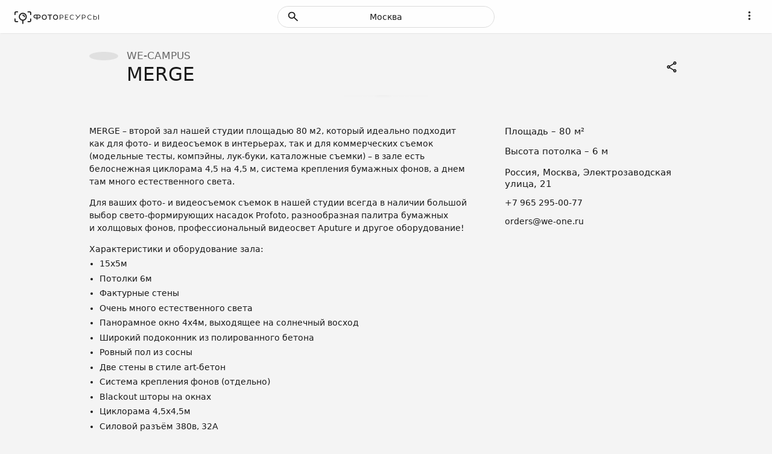

--- FILE ---
content_type: text/html; charset=utf-8
request_url: https://fotores.ru/qweex/merge
body_size: 22298
content:
<!doctype html><html lang="ru" prefix="og: https://ogp.me/ns#"><head><meta charset="utf-8"><meta http-equiv="X-UA-Compatible" content="IE=edge"><meta name="viewport" content="width=device-width,minimum-scale=1,maximum-scale=5,initial-scale=1"><title>MERGE — WE-CAMPUS | QWEEX Электрозаводская</title><meta name="color-scheme" content="dark light"><meta name="theme-color" content="#ffffff" media="(prefers-color-scheme: light)"><meta name="theme-color" content="#0e0e0e" media="(prefers-color-scheme: dark)"><meta name="keywords" content="Фотосъемка, Стилист, визажист, Прокат фототехники, Прокат реквизита, Вентилятор, Дым-машина, Стол для предметной съемки, Гримёрка, WiFi, Парковка для посетителей, Уборная"><meta name="description" content="MERGE – второй зал нашей студии площадью 80 м2, который идеально подходит как для фото- и видеосъемок в интерьерах, так и для коммерческих съемок (модельные тесты, компэйны, лук-буки, каталожные съемки) – в зале есть белоснежная циклорама 4,5 на 4,5 м, система крепления бумажных фонов, а днем там много естественного света."><link rel="canonical" href="https://fotores.ru/qweex/merge"><meta property="og:title" content="MERGE — WE-CAMPUS | QWEEX Электрозаводская"><meta property="og:type" content="website"><meta property="og:url" content="https://fotores.ru/qweex/merge"><meta property="og:locale" content="ru_RU"><meta property="og:description" content="MERGE – второй зал нашей студии площадью 80 м2, который идеально подходит как для фото- и видеосъемок в интерьерах, так и для коммерческих съемок (модельные тесты, компэйны, лук-буки, каталожные съемки) – в зале есть белоснежная циклорама 4,5 на 4,5 м, система крепления бумажных фонов, а днем там много естественного света."><meta property="og:image" content="https://cdn.fotores.ru/027d8230938c4ed892bca3177df1f4e5/b8c6bc6fd836315eb00ac815e98c2fb6-2400x1600.jpeg"><meta property="og:image:width" content="2400"><meta property="og:image:height" content="1600"><meta property="twitter:card" content="summary_large_image"><meta property="twitter:image" content="https://cdn.fotores.ru/027d8230938c4ed892bca3177df1f4e5/b8c6bc6fd836315eb00ac815e98c2fb6-2400x1600.jpeg"><meta property="og:site_name" content="Фоторесурсы"><script type="application/ld+json">{"@context":"https://schema.org","@graph":[{"@type":"Organization","@id":"https://fotores.ru/qweex#organization","url":"https://fotores.ru/qweex","name":"WE-CAMPUS","description":"WE-CAMPUS – это профессиональная фотостудия в 8 минутах от ст. м. Электрозаводская. 12 залов, расположенных в здании Московского Электрозавода, площадью от 25 до 150 м, в каждом из которых вы найдете уникальный дизайнерские и интерьерные решения для ваших съемок. Также в 4х залах есть циклорамы 5х10 и 5х5 м, а установка бумажных и холщовых фонов возможна в каждом зале!","logo":"https://cdn.fotores.ru/1678479027335.png","image":"https://cdn.fotores.ru/1653242324995.jpeg","location":[{"@type":"Place","name":"SANAT","url":"https://fotores.ru/qweex/sanat","image":"https://cdn.fotores.ru/1724834363283.jpeg","description":"SANAT – Для любых Ваших идей! Зал площадью 120 м2 с высокими потолками и большими панорамными окнами 4 на 4 м, выходящими на солнечную сторону.\n","address":{"@type":"PostalAddress","addressCountry":"Россия","addressRegion":"Москва","addressLocality":"Москва","streetAddress":"Электрозаводская улица, 21"},"telephone":"+79652950077","latitude":55.786524406,"longitude":37.7038716197},{"@type":"Place","name":"SET","url":"https://fotores.ru/qweex/set","image":"https://cdn.fotores.ru/2a31bcb34d1542c9b4487446d8b224e4/32905dddc26f509c3b1a771352a8dcc6.jpeg","description":"SET – это 150 м2 полигона для творчества и креатива! Большой, просторный, светлый, с двумя огромными панорамными окнами 4 на 4 м, выходящими на закатную сторону! Он был создан специально для крупных коммерческих съемок, ведь в нем достаточно места для размещения большой съемочной группы, обустройства зоны бекстейдж и гримерной зоны.","address":{"@type":"PostalAddress","addressCountry":"Россия","addressRegion":"Москва","addressLocality":"Москва","streetAddress":"Электрозаводская улица, 21"},"telephone":"+79652950077","latitude":55.786524406,"longitude":37.7038716197},{"@type":"Place","name":"BLANC","url":"https://fotores.ru/qweex/blanc","image":"https://cdn.fotores.ru/b5765b86b04146219b4b3153af1d89a9/4b364d67510db185df2922f360ce82a5.jpeg","description":"BLANC – это просторный светлый зал площадью 150 м2. Зал был создан специально для крупных коммерческих съемок, ведь в нем достаточно места для размещения большой съемочной группы, возведения декораций, обустройства зоны бекстейдж и гримерной зоны.","address":{"@type":"PostalAddress","addressCountry":"Россия","addressRegion":"Москва","addressLocality":"Москва","streetAddress":"Электрозаводская улица, 21"},"telephone":"+79652950077","latitude":55.786524406,"longitude":37.7038716197},{"@type":"Place","name":"BARBARA","url":"https://fotores.ru/qweex/barbara","image":"https://cdn.fotores.ru/1653244977095.jpeg","description":"Зал BARBARA – ещё больше возможностей для воплощения ваших идей: универсальные и лаконичные геометрические формы, которые станут основой для любых сюжетов. Зал выполнен в пастельных тонах, идеально подходит для fashion-съёмок, съемок loolbook и модельных тестов. Простота форм создаёт простор для вашего креатива.","address":{"@type":"PostalAddress","addressCountry":"Россия","addressRegion":"Москва","addressLocality":"Москва","streetAddress":"Электрозаводская улица, 21"},"telephone":"+79652950077","latitude":55.786524406,"longitude":37.7038716197},{"@type":"Place","name":"FLAT","url":"https://fotores.ru/qweex/flat","image":"https://cdn.fotores.ru/1687772715860.jpeg","description":"FLAT - наш брутальный зал с невероятным наполнением! В его стильных интерьерах вы можете найти уютную зону с кроватью, стильную барную стойку, шикарную дизайнерскую ванну из бетона, которую можно моментально наполнить горячей или холодной водой, и множество других интересных решений для съемок.","address":{"@type":"PostalAddress","addressCountry":"Россия","addressRegion":"Москва","addressLocality":"Москва","streetAddress":"Электрозаводская улица, 21"},"telephone":"+79652950077","latitude":55.786524406,"longitude":37.7038716197},{"@type":"Place","name":"MERGE","url":"https://fotores.ru/qweex/merge","image":"https://cdn.fotores.ru/027d8230938c4ed892bca3177df1f4e5/b8c6bc6fd836315eb00ac815e98c2fb6.jpeg","description":"MERGE – второй зал нашей студии площадью 80 м2, который идеально подходит как для фото- и видеосъемок в интерьерах, так и для коммерческих съемок (модельные тесты, компэйны, лук-буки, каталожные съемки) – в зале есть белоснежная циклорама 4,5 на 4,5 м, система крепления бумажных фонов, а днем там много естественного света.","address":{"@type":"PostalAddress","addressCountry":"Россия","addressRegion":"Москва","addressLocality":"Москва","streetAddress":"Электрозаводская улица, 21"},"telephone":"+79652950077","latitude":55.786524406,"longitude":37.7038716197},{"@type":"Place","name":"SCANDINAVIA","url":"https://fotores.ru/qweex/scandinavia","image":"https://cdn.fotores.ru/1653245095333.jpeg","description":"SCANDINAVIA - зал площадью 70м2 выдержан в знаменитом скандинавском стиле Финляндии, Дании, Швеции! Однотонные стены, сад из растений, диван, кресла, тумбы, нестандартные зеркала, разные предметы декора, ковер и белый отражающий пол!","address":{"@type":"PostalAddress","addressCountry":"Россия","addressRegion":"Москва","addressLocality":"Москва","streetAddress":"Электрозаводская улица, 21"},"telephone":"+79652950077","latitude":55.786524406,"longitude":37.7038716197},{"@type":"Place","name":"SPECTRUM","url":"https://fotores.ru/qweex/spectrum","image":"https://cdn.fotores.ru/1653247300145.jpeg","description":"SPECTRUM - абсолютно темный зал площадью 70м2 с управляемой подсветкой. Это целый спектр оттенков, эмоций и чувств для создания яркой и впечатляющей истории! Огромная чёрная труба и много-много неона для создания самого сочного контента!","address":{"@type":"PostalAddress","addressCountry":"Россия","addressRegion":"Москва","addressLocality":"Москва","streetAddress":"Электрозаводская улица, 21"},"telephone":"+79652950077","latitude":55.786524406,"longitude":37.7038716197},{"@type":"Place","name":"NEON","url":"https://fotores.ru/qweex/neon","image":"https://cdn.fotores.ru/1653244779690.jpeg","description":"В ярком зале NEON, несмотря на его компактный размер (25м2), мы создали необычное пространство, наполненное современными трендами неоновых мегаполисов Азии. И именно здесь на корейском языке заложены принципы, которыми живет и работает наша команда — Страсть, Стремление, Сила, Творчество, Вдохновение, Вера, Счастье и Любовь.","address":{"@type":"PostalAddress","addressCountry":"Россия","addressRegion":"Москва","addressLocality":"Москва","streetAddress":"Электрозаводская улица, 21"},"telephone":"+79652950077","latitude":55.786524406,"longitude":37.7038716197},{"@type":"Place","name":"WHITE","url":"https://fotores.ru/qweex/white","image":"https://cdn.fotores.ru/1653247399726.jpeg","description":"WHITE – каталожный зал нашей студии площадью 80 м2, который идеально подходит для коммерческих съемок (модельные тесты, лук-буки, каталожные съемки) и для создания контента к маркетплейсам (Ozon, Wildberries и других интернет-магазинов) – в зале есть белоснежная циклорама 5 на 3 м, система крепления бумажных фонов и все необходимое оборудование. ","address":{"@type":"PostalAddress","addressCountry":"Россия","addressRegion":"Москва","addressLocality":"Москва","streetAddress":"Электрозаводская улица, 21"},"telephone":"+79652950077","latitude":55.786524406,"longitude":37.7038716197},{"@type":"Place","name":"NOIR","url":"https://fotores.ru/qweex/noir","image":"https://cdn.fotores.ru/1678479690657.jpeg","description":"Нуар - зал с черной угловой циклорамой для создания профессионального и качественного фото/видео контента, съемки клипов, портретов или предметной съемки. Рядом в залом отдельный туалет с душевой.","address":{"@type":"PostalAddress","addressCountry":"Россия","addressRegion":"Москва","addressLocality":"Москва","streetAddress":"Электрозаводская улица, 21"},"telephone":"+79652950077","latitude":55.786524406,"longitude":37.7038716197},{"@type":"Place","name":"KINGTON","url":"https://fotores.ru/qweex/kington","image":"https://cdn.fotores.ru/1653244536811.jpeg","description":"KINGTON — ламповый и уютный зал площадью 30 м2. Зал вдохновлен эпохой золотых часов, деревянных массивных столов, вечеров у камина, бархатных кресел и книжных полок. KINGTON пропитан как рабочим, так и мечтающим настроением!","address":{"@type":"PostalAddress","addressCountry":"Россия","addressRegion":"Москва","addressLocality":"Москва","streetAddress":"Электрозаводская улица, 21"},"telephone":"+79652950077","latitude":55.786524406,"longitude":37.7038716197}]},{"@type":"WebPage","@id":"https://fotores.ru/qweex/merge#webpage","url":"https://fotores.ru/qweex/merge","name":"MERGE — WE-CAMPUS | QWEEX Электрозаводская","description":"MERGE – второй зал нашей студии площадью 80 м2, который идеально подходит как для фото- и видеосъемок в интерьерах, так и для коммерческих съемок (модельные тесты, компэйны, лук-буки, каталожные съемки) – в зале есть белоснежная циклорама 4,5 на 4,5 м, система крепления бумажных фонов, а днем там много естественного света.","keywords":"Фотосъемка, Стилист, визажист, Прокат фототехники, Прокат реквизита, Вентилятор, Дым-машина, Стол для предметной съемки, Гримёрка, WiFi, Парковка для посетителей, Уборная","image":"https://cdn.fotores.ru/027d8230938c4ed892bca3177df1f4e5/b8c6bc6fd836315eb00ac815e98c2fb6.jpeg"},{"@type":"BreadcrumbList","itemListElement":[{"@type":"ListItem","position":1,"item":{"@id":"https://fotores.ru/moscow/studios/","name":"Фотостудии Москвы"}},{"@type":"ListItem","position":2,"item":{"@id":"https://fotores.ru/qweex","name":"WE-CAMPUS"}},{"@type":"ListItem","position":3,"item":{"@id":"https://fotores.ru/qweex/merge","name":"MERGE"}}]},{"@type":"WebSite","@id":"https://fotores.ru/#website","name":"Фоторесурсы","url":"https://fotores.ru/","sameAs":["https://vk.com/fotores","https://t.me/ru_fotores"]}]}</script><link rel="icon" href="/favicon.ico" type="image/x-icon"><link rel="icon" href="/favicon.svg" type="image/svg+xml"><link rel="apple-touch-icon" href="/icons/logo-80.png"><link rel="apple-touch-icon" sizes="152x152" href="/icons/logo-152.png"><link rel="apple-touch-icon" sizes="180x180" href="/icons/logo-180.png"><link rel="apple-touch-icon" sizes="167x167" href="/icons/logo-167.png"><meta name="mobile-web-app-capable" content="yes"><link rel="manifest" href="/manifest.webmanifest"><link rel="preconnect" href="https://cdn.fotores.ru"><link rel="preload" crossorigin href="/assets/common-BIienqlp.css" as="style"><link rel="preload" crossorigin href="/assets/components-C86CPg19.css" as="style"><link rel="preload" crossorigin href="/assets/main-DwwHrybQ.css" as="style"><link rel="preload" crossorigin href="/assets/companies-CoI9CPwL.css" as="style"><meta property="csp-nonce" nonce="ZBVlGWQMReuuJzcDilP7NA=="><script type="module" crossorigin src="/assets/main-Cl90f6LC.js" nonce="ZBVlGWQMReuuJzcDilP7NA==" fetchpriority="low"></script><link rel="modulepreload" crossorigin href="/assets/vendors-Zwd9i-Q-.js" nonce="ZBVlGWQMReuuJzcDilP7NA==" fetchpriority="low"><link rel="modulepreload" crossorigin href="/assets/components-BH3WemXV.js" nonce="ZBVlGWQMReuuJzcDilP7NA==" fetchpriority="low"><link rel="modulepreload" crossorigin href="/assets/common-Bm_7aUSY.js" nonce="ZBVlGWQMReuuJzcDilP7NA==" fetchpriority="low"><link rel="modulepreload" crossorigin href="/assets/companies-DIZwDkWM.js" nonce="ZBVlGWQMReuuJzcDilP7NA==" fetchpriority="low"><link rel="stylesheet" crossorigin href="/assets/components-C86CPg19.css" nonce="ZBVlGWQMReuuJzcDilP7NA=="><link rel="stylesheet" crossorigin href="/assets/common-BIienqlp.css" nonce="ZBVlGWQMReuuJzcDilP7NA=="><link rel="stylesheet" crossorigin href="/assets/companies-CoI9CPwL.css" nonce="ZBVlGWQMReuuJzcDilP7NA=="><link rel="stylesheet" crossorigin href="/assets/main-DwwHrybQ.css" nonce="ZBVlGWQMReuuJzcDilP7NA=="></head><body class="init"><div id="app"><header class="uwIG"><div class="ljAE"><div class="aube" id="header-prepend"></div><div class="KhpF"><a href="/moscow/studios/" class="" aria-label="Fotores.ru"><svg xmlns="http://www.w3.org/2000/svg" viewBox="10 -22 785 190" class="d-md-flex"><g fill="currentColor"><g class="ac"><path d="M104.6 53c-2.6 0-4.7 2.1-4.7 4.7s2.1 4.7 4.7 4.7c5.2 0 9.5 4.3 9.5 9.5 0 2.6 2.1 4.7 4.7 4.7s4.7-2.1 4.7-4.7c0-10.4-8.5-18.9-18.9-18.9M59.1 24.6h-15c-7.5 0-13.5 6.1-13.5 13.5v15c0 2.6 2.1 4.7 4.7 4.7s4.7-2.1 4.7-4.7v-15c0-2.3 1.8-4.1 4.1-4.1h15c2.6 0 4.7-2.1 4.7-4.7s-2.1-4.7-4.7-4.7M165.1 24.6h-15c-2.6 0-4.7 2.1-4.7 4.7s2.1 4.7 4.7 4.7h15c2.3 0 4.1 1.8 4.1 4.1v15c0 2.6 2.1 4.7 4.7 4.7s4.7-2.1 4.7-4.7v-15c0-7.5-6-13.5-13.5-13.5M173.9 86c-2.6 0-4.7 2.1-4.7 4.7v15c0 2.3-1.8 4.1-4.1 4.1h-15c-2.6 0-4.7 2.1-4.7 4.7s2.1 4.7 4.7 4.7h15c7.5 0 13.5-6.1 13.5-13.5v-15c0-2.6-2.1-4.7-4.7-4.7M59.1 109.8h-15c-2.3 0-4.1-1.8-4.1-4.1v-15c0-2.6-2.1-4.7-4.7-4.7s-4.7 2.1-4.7 4.7v15c0 7.4 6.1 13.5 13.5 13.5h15c2.6 0 4.7-2.1 4.7-4.7s-2.1-4.7-4.7-4.7"></path></g><path d="M104.6 37c-19.2 0-34.9 15.6-34.9 34.9 0 17.6 13.2 32.2 30.2 34.5v24.3c0 2.6 2.1 4.7 4.7 4.7s4.7-2.1 4.7-4.7v-24.3c17-2.3 30.2-16.9 30.2-34.5 0-19.3-15.7-34.9-34.9-34.9m0 60.4c-14 0-25.5-11.4-25.5-25.5 0-14 11.4-25.5 25.5-25.5s25.5 11.4 25.5 25.5c0 14-11.5 25.5-25.5 25.5M228 98.5c-1 0-1.8-.8-1.8-1.8V85.9h-9.4c-10.9 0-18-6.5-18-16.4 0-10 7.1-16.5 18-16.5h26c10.9 0 18 6.5 18 16.5s-7.1 16.4-18 16.4h-9.4v10.8c0 1-.8 1.8-1.8 1.8zm14.2-19.4c5.2 0 11.4-1.7 11.4-9.6 0-8-6.2-9.7-11.4-9.7h-8.8v19.3zm-24.8-19.3c-5.2 0-11.4 1.7-11.4 9.7 0 7.9 6.2 9.6 11.4 9.6h8.8V59.8zM293.6 98.7c-12.8 0-22.2-9.7-22.2-23s9.3-22.9 22.2-22.9c13 0 22.1 9.4 22.1 22.9-.1 13.3-9.3 23-22.1 23m0-39.1c-8.9 0-14.9 6.5-14.9 16.1 0 9.7 6 16.1 14.9 16.1s14.8-6.5 14.8-16.1-6-16.1-14.8-16.1M340.8 98.5c-1 0-1.8-.8-1.8-1.8V59.8h-14c-1 0-1.8-.8-1.8-1.8v-3.2c0-1 .8-1.8 1.8-1.8h35.1c1 0 1.8.8 1.8 1.8V58c0 1-.8 1.8-1.8 1.8h-13.9v36.9c0 1-.8 1.8-1.8 1.8zM392.3 98.7c-12.8 0-22.2-9.7-22.2-23s9.3-22.9 22.2-22.9c13 0 22.1 9.4 22.1 22.9 0 13.3-9.3 23-22.1 23m0-39.1c-8.9 0-14.9 6.5-14.9 16.1 0 9.7 6 16.1 14.9 16.1s14.8-6.5 14.8-16.1-5.9-16.1-14.8-16.1M429.5 97.3q-.6 0-.6-.6V54.8q0-.6.6-.6h14.8c10.2 0 16.8 6 16.8 15.3s-6.6 15.2-16.8 15.2h-10.6v12q0 .6-.6.6zm4.3-17h10c8.1 0 12.6-3.8 12.6-10.8s-4.5-10.9-12.6-10.9h-10zM476.6 97.3q-.6 0-.6-.6V54.8q0-.6.6-.6h27.2q.6 0 .6.6V58q0 .6-.6.6h-22.9v14.9H498q.6 0 .6.6v3.2q0 .6-.6.6h-17.2v15h22.9q.6 0 .6.6v3.2q0 .6-.6.6zM538.5 97.5c-11.9 0-21.2-9.6-21.2-21.8S526.6 54 538.5 54c5.4 0 10.7 2.1 14.3 5.9.3.3.3.5 0 .9l-2.1 2.2c-.1.2-.3.2-.4.2s-.2 0-.4-.2c-.9-1-4.4-4.5-11.4-4.5-9.1 0-16.3 7.6-16.3 17.2s7.3 17.4 16.3 17.4c7 0 10.5-3.5 11.4-4.5.1-.1.3-.2.4-.2s.2 0 .4.2l2.1 2.2c.3.3.3.6 0 .8-3.8 4.1-8.3 5.9-14.3 5.9M624.6 97.3q-.6 0-.6-.6V54.8q0-.6.6-.6h14.8c10.2 0 16.8 6 16.8 15.3s-6.6 15.2-16.8 15.2h-10.6v12q0 .6-.6.6zm4.2-17h10c8.1 0 12.6-3.8 12.6-10.8s-4.5-10.9-12.6-10.9h-10zM694 97.5c-11.9 0-21.2-9.6-21.2-21.8S682.1 54 694 54c5.4 0 10.7 2.1 14.3 5.9.2.2.2.3.2.4s0 .2-.2.4l-2.1 2.2c-.1.2-.3.2-.4.2s-.3 0-.4-.2c-.9-1-4.4-4.5-11.4-4.5-9.1 0-16.3 7.6-16.3 17.2S685 93 694 93c7 0 10.5-3.5 11.4-4.5.1-.1.3-.2.4-.2s.2 0 .4.2l2.1 2.2c.3.3.3.6 0 .8-3.8 4.2-8.2 6-14.3 6M571.6 97.3c-.2 0-.4 0-.5-.2 0-.1-.1-.2.2-.5l14.9-17.9L566.5 55c-.2-.2-.2-.4-.1-.5.1-.2.4-.2.5-.2h4.8c.5 0 .7.2.8.4L589.2 75l16.9-20.4c.2-.3.4-.4.8-.4h4.8c.1 0 .4 0 .5.2 0 .1.1.3-.1.5l-34.9 42c-.3.4-.6.4-.8.4zM725.1 97.3q-.6 0-.6-.6V54.8q0-.6.6-.6h3.6q.6 0 .6.6v12h10.6c10.2 0 16.8 6 16.8 15.2 0 9.3-6.6 15.3-16.8 15.3zm4.3-4.4h10c8.1 0 12.6-3.9 12.6-10.9s-4.5-10.8-12.6-10.8h-10zM768.8 97.3c-.4 0-.7-.2-.7-.7V54.8c0-.4.2-.7.7-.7h3.7c.4 0 .7.2.7.7v41.8c0 .4-.2.7-.7.7z"></path></g></svg></a></div><div class="Ig-E"><div class="wOtj d-flex align-center rounded-pill"><div class="cejL"></div><button type="button" aria-label="search" class="v-btn v-btn--hover v-btn--text v-btn--tile v-btn--size-default rounded-pill pointer-events--capture v-btn--fill v-btn--fill-default d-md-none"><svg xmlns="http://www.w3.org/2000/svg" width="40" height="40" viewBox="0 -960 960 960"><path fill="currentColor" d="M402-402 143-507q-13-5-19-15.5t-6-21.5 6.5-21.5T144-581l614-228q12-5 23-2t19 11 11 19-2 23L581-144q-5 13-15.5 19.5T544-118t-21.5-6-15.5-19zm140 134 162-436-436 162 196 78zm-78-196"></path></svg></button><button type="button" disabled aria-label="search" class="v-btn v-btn--hover v-btn--text v-btn--tile v-btn--size-default rounded-pill pointer-events--capture v-btn--fill v-btn--fill-default"><svg xmlns="http://www.w3.org/2000/svg" width="40" height="40" viewBox="0 -960 960 960"><path fill="currentColor" d="M380-320q-109 0-184.5-75.5T120-580t75.5-184.5T380-840t184.5 75.5T640-580q0 44-14 83t-38 69l224 224q11 11 11 28t-11 28-28 11-28-11L532-372q-30 24-69 38t-83 14m0-80q75 0 127.5-52.5T560-580t-52.5-127.5T380-760t-127.5 52.5T200-580t52.5 127.5T380-400"></path></svg></button><div class="WfRl" role="separator"></div><span>Москва</span><div class="WfRl" role="separator"></div><button type="button" disabled aria-label="reset" class="v-btn v-btn--hover v-btn--text v-btn--tile v-btn--size-default rounded-pill pointer-events--capture v-btn--fill v-btn--fill-default"><!----></button></div><!--teleport start--><!--teleport end--></div><div class="fHpT"><div class="ROFx"><button type="button" arialabel="Navigation" class="Ndrf IbAB XCd- y-B- CCQh"><svg xmlns="http://www.w3.org/2000/svg" width="40" height="40" viewBox="0 -960 960 960"><path fill="currentColor" d="M480-160q-33 0-56.5-23.5T400-240t23.5-56.5T480-320t56.5 23.5T560-240t-23.5 56.5T480-160m0-240q-33 0-56.5-23.5T400-480t23.5-56.5T480-560t56.5 23.5T560-480t-23.5 56.5T480-400m0-240q-33 0-56.5-23.5T400-720t23.5-56.5T480-800t56.5 23.5T560-720t-23.5 56.5T480-640"></path></svg></button><!----></div></div></div></header><!--teleport start--><!--teleport end--><main class="IaZn"><div class="zGkn"><div class="kcxc"><div class="Xwtu kPLj qIaH"><div class="pzEW"><div class="FipV"><a href="/qweex" class=""><div class="pVby" role="img"><picture><source srcset="https://cdn.fotores.ru/1678479027335-80.webp 1x, https://cdn.fotores.ru/1678479027335-80@2x.webp 2x" media="(min-width: 1024px)" type="image/webp"><source srcset="https://cdn.fotores.ru/1678479027335-80.png 1x, https://cdn.fotores.ru/1678479027335-80@2x.png 2x" media="(min-width: 1024px)" type="image/png"><source srcset="https://cdn.fotores.ru/1678479027335-48.webp 1x, https://cdn.fotores.ru/1678479027335-48@2x.webp 2x" type="image/webp"><source srcset="https://cdn.fotores.ru/1678479027335-48.png 1x, https://cdn.fotores.ru/1678479027335-48@2x.png 2x" type="image/png"><img src="https://cdn.fotores.ru/1678479027335.png" alt="WE-CAMPUS"></picture></div></a></div></div><div class="dWAr"><div class="_EWx"><a href="/qweex" class="">WE-CAMPUS</a></div><h1>MERGE</h1></div><div class="_eFm"><div class="xqaa"><div class="ROFx"><button type="button" aria-label="Links" class="v-btn v-btn--hover v-btn--text v-btn--tile v-btn--size-default rounded-pill pointer-events--capture v-btn--fill v-btn--fill-default"><svg xmlns="http://www.w3.org/2000/svg" width="40" height="40" viewBox="0 -960 960 960"><path fill="currentColor" d="M680-80q-50 0-85-35t-35-85q0-6 3-28L282-392q-16 15-37 23.5t-45 8.5q-50 0-85-35t-35-85 35-85 85-35q24 0 45 8.5t37 23.5l281-164q-2-7-2.5-13.5T560-760q0-50 35-85t85-35 85 35 35 85-35 85-85 35q-24 0-45-8.5T598-672L317-508q2 7 2.5 13.5t.5 14.5-.5 14.5T317-452l281 164q16-15 37-23.5t45-8.5q50 0 85 35t35 85-35 85-85 35m0-80q17 0 28.5-11.5T720-200t-11.5-28.5T680-240t-28.5 11.5T640-200t11.5 28.5T680-160M200-440q17 0 28.5-11.5T240-480t-11.5-28.5T200-520t-28.5 11.5T160-480t11.5 28.5T200-440m480-280q17 0 28.5-11.5T720-760t-11.5-28.5T680-800t-28.5 11.5T640-760t11.5 28.5T680-720m0-40"></path></svg></button><!----></div></div></div></div><div class="uWxH"><div class="Xwtu CXKV"><div class="bbTm"><div class="bOaD"><div class="aEwc"><div class="vBAS" style="transform:translateX(-500%);"><div class="JFBP QVkS"><div><div class="nsny" style="aspect-ratio:2.24;"><picture><source srcset="https://cdn.fotores.ru/1724834363283-320x142.webp 320w, https://cdn.fotores.ru/1724834363283-320x142@2x.webp 641w, https://cdn.fotores.ru/1724834363283-400x178.webp 400w, https://cdn.fotores.ru/1724834363283-400x178@2x.webp 801w, https://cdn.fotores.ru/1724834363283-800x357.webp 800w, https://cdn.fotores.ru/1724834363283-800x357@2x.webp 1601w, https://cdn.fotores.ru/1724834363283-1200x535.webp 1200w, https://cdn.fotores.ru/1724834363283-1200x535@2x.webp 2401w" sizes="(max-width: 400px) 320px, (max-width: 400px) and (min-resolution: 192dpi) 641px, (max-width: 768px) 400px, (max-width: 768px) and (min-resolution: 192dpi) 801px, (max-width: 1200px) 800px, (max-width: 1200px) and (min-resolution: 192dpi) 1601px, (min-resolution: 192dpi) 2401px, 1200px" type="image/webp"><source srcset="https://cdn.fotores.ru/1724834363283-320x142.jpeg 320w, https://cdn.fotores.ru/1724834363283-320x142@2x.jpeg 641w, https://cdn.fotores.ru/1724834363283-400x178.jpeg 400w, https://cdn.fotores.ru/1724834363283-400x178@2x.jpeg 801w, https://cdn.fotores.ru/1724834363283-800x357.jpeg 800w, https://cdn.fotores.ru/1724834363283-800x357@2x.jpeg 1601w, https://cdn.fotores.ru/1724834363283-1200x535.jpeg 1200w, https://cdn.fotores.ru/1724834363283-1200x535@2x.jpeg 2401w" sizes="(max-width: 400px) 320px, (max-width: 400px) and (min-resolution: 192dpi) 641px, (max-width: 768px) 400px, (max-width: 768px) and (min-resolution: 192dpi) 801px, (max-width: 1200px) 800px, (max-width: 1200px) and (min-resolution: 192dpi) 1601px, (min-resolution: 192dpi) 2401px, 1200px" type="image/jpeg"><img class="DHn_" src="https://cdn.fotores.ru/1724834363283.jpeg" alt="SANAT"></picture></div></div></div><div class="JFBP QVkS"><div><div class="nsny" style="aspect-ratio:2.24;"><picture><source srcset="https://cdn.fotores.ru/2a31bcb34d1542c9b4487446d8b224e4/32905dddc26f509c3b1a771352a8dcc6-320x142.webp 320w, https://cdn.fotores.ru/2a31bcb34d1542c9b4487446d8b224e4/32905dddc26f509c3b1a771352a8dcc6-320x142@2x.webp 641w, https://cdn.fotores.ru/2a31bcb34d1542c9b4487446d8b224e4/32905dddc26f509c3b1a771352a8dcc6-400x178.webp 400w, https://cdn.fotores.ru/2a31bcb34d1542c9b4487446d8b224e4/32905dddc26f509c3b1a771352a8dcc6-400x178@2x.webp 801w, https://cdn.fotores.ru/2a31bcb34d1542c9b4487446d8b224e4/32905dddc26f509c3b1a771352a8dcc6-800x357.webp 800w, https://cdn.fotores.ru/2a31bcb34d1542c9b4487446d8b224e4/32905dddc26f509c3b1a771352a8dcc6-800x357@2x.webp 1601w, https://cdn.fotores.ru/2a31bcb34d1542c9b4487446d8b224e4/32905dddc26f509c3b1a771352a8dcc6-1200x535.webp 1200w, https://cdn.fotores.ru/2a31bcb34d1542c9b4487446d8b224e4/32905dddc26f509c3b1a771352a8dcc6-1200x535@2x.webp 2401w" sizes="(max-width: 400px) 320px, (max-width: 400px) and (min-resolution: 192dpi) 641px, (max-width: 768px) 400px, (max-width: 768px) and (min-resolution: 192dpi) 801px, (max-width: 1200px) 800px, (max-width: 1200px) and (min-resolution: 192dpi) 1601px, (min-resolution: 192dpi) 2401px, 1200px" type="image/webp"><source srcset="https://cdn.fotores.ru/2a31bcb34d1542c9b4487446d8b224e4/32905dddc26f509c3b1a771352a8dcc6-320x142.jpeg 320w, https://cdn.fotores.ru/2a31bcb34d1542c9b4487446d8b224e4/32905dddc26f509c3b1a771352a8dcc6-320x142@2x.jpeg 641w, https://cdn.fotores.ru/2a31bcb34d1542c9b4487446d8b224e4/32905dddc26f509c3b1a771352a8dcc6-400x178.jpeg 400w, https://cdn.fotores.ru/2a31bcb34d1542c9b4487446d8b224e4/32905dddc26f509c3b1a771352a8dcc6-400x178@2x.jpeg 801w, https://cdn.fotores.ru/2a31bcb34d1542c9b4487446d8b224e4/32905dddc26f509c3b1a771352a8dcc6-800x357.jpeg 800w, https://cdn.fotores.ru/2a31bcb34d1542c9b4487446d8b224e4/32905dddc26f509c3b1a771352a8dcc6-800x357@2x.jpeg 1601w, https://cdn.fotores.ru/2a31bcb34d1542c9b4487446d8b224e4/32905dddc26f509c3b1a771352a8dcc6-1200x535.jpeg 1200w, https://cdn.fotores.ru/2a31bcb34d1542c9b4487446d8b224e4/32905dddc26f509c3b1a771352a8dcc6-1200x535@2x.jpeg 2401w" sizes="(max-width: 400px) 320px, (max-width: 400px) and (min-resolution: 192dpi) 641px, (max-width: 768px) 400px, (max-width: 768px) and (min-resolution: 192dpi) 801px, (max-width: 1200px) 800px, (max-width: 1200px) and (min-resolution: 192dpi) 1601px, (min-resolution: 192dpi) 2401px, 1200px" type="image/jpeg"><img class="DHn_" src="https://cdn.fotores.ru/2a31bcb34d1542c9b4487446d8b224e4/32905dddc26f509c3b1a771352a8dcc6.jpeg" alt="SET"></picture></div></div></div><div class="JFBP QVkS"><div><div class="nsny" style="aspect-ratio:2.24;"><picture><source srcset="https://cdn.fotores.ru/b5765b86b04146219b4b3153af1d89a9/4b364d67510db185df2922f360ce82a5-320x142.webp 320w, https://cdn.fotores.ru/b5765b86b04146219b4b3153af1d89a9/4b364d67510db185df2922f360ce82a5-320x142@2x.webp 641w, https://cdn.fotores.ru/b5765b86b04146219b4b3153af1d89a9/4b364d67510db185df2922f360ce82a5-400x178.webp 400w, https://cdn.fotores.ru/b5765b86b04146219b4b3153af1d89a9/4b364d67510db185df2922f360ce82a5-400x178@2x.webp 801w, https://cdn.fotores.ru/b5765b86b04146219b4b3153af1d89a9/4b364d67510db185df2922f360ce82a5-800x357.webp 800w, https://cdn.fotores.ru/b5765b86b04146219b4b3153af1d89a9/4b364d67510db185df2922f360ce82a5-800x357@2x.webp 1601w, https://cdn.fotores.ru/b5765b86b04146219b4b3153af1d89a9/4b364d67510db185df2922f360ce82a5-1200x535.webp 1200w, https://cdn.fotores.ru/b5765b86b04146219b4b3153af1d89a9/4b364d67510db185df2922f360ce82a5-1200x535@2x.webp 2401w" sizes="(max-width: 400px) 320px, (max-width: 400px) and (min-resolution: 192dpi) 641px, (max-width: 768px) 400px, (max-width: 768px) and (min-resolution: 192dpi) 801px, (max-width: 1200px) 800px, (max-width: 1200px) and (min-resolution: 192dpi) 1601px, (min-resolution: 192dpi) 2401px, 1200px" type="image/webp"><source srcset="https://cdn.fotores.ru/b5765b86b04146219b4b3153af1d89a9/4b364d67510db185df2922f360ce82a5-320x142.jpeg 320w, https://cdn.fotores.ru/b5765b86b04146219b4b3153af1d89a9/4b364d67510db185df2922f360ce82a5-320x142@2x.jpeg 641w, https://cdn.fotores.ru/b5765b86b04146219b4b3153af1d89a9/4b364d67510db185df2922f360ce82a5-400x178.jpeg 400w, https://cdn.fotores.ru/b5765b86b04146219b4b3153af1d89a9/4b364d67510db185df2922f360ce82a5-400x178@2x.jpeg 801w, https://cdn.fotores.ru/b5765b86b04146219b4b3153af1d89a9/4b364d67510db185df2922f360ce82a5-800x357.jpeg 800w, https://cdn.fotores.ru/b5765b86b04146219b4b3153af1d89a9/4b364d67510db185df2922f360ce82a5-800x357@2x.jpeg 1601w, https://cdn.fotores.ru/b5765b86b04146219b4b3153af1d89a9/4b364d67510db185df2922f360ce82a5-1200x535.jpeg 1200w, https://cdn.fotores.ru/b5765b86b04146219b4b3153af1d89a9/4b364d67510db185df2922f360ce82a5-1200x535@2x.jpeg 2401w" sizes="(max-width: 400px) 320px, (max-width: 400px) and (min-resolution: 192dpi) 641px, (max-width: 768px) 400px, (max-width: 768px) and (min-resolution: 192dpi) 801px, (max-width: 1200px) 800px, (max-width: 1200px) and (min-resolution: 192dpi) 1601px, (min-resolution: 192dpi) 2401px, 1200px" type="image/jpeg"><img class="DHn_" src="https://cdn.fotores.ru/b5765b86b04146219b4b3153af1d89a9/4b364d67510db185df2922f360ce82a5.jpeg" alt="BLANC"></picture></div></div></div><div class="JFBP QVkS"><div><div class="nsny" style="aspect-ratio:2.24;"><picture><source srcset="https://cdn.fotores.ru/1653244977095-320x142.webp 320w, https://cdn.fotores.ru/1653244977095-320x142@2x.webp 641w, https://cdn.fotores.ru/1653244977095-400x178.webp 400w, https://cdn.fotores.ru/1653244977095-400x178@2x.webp 801w, https://cdn.fotores.ru/1653244977095-800x357.webp 800w, https://cdn.fotores.ru/1653244977095-800x357@2x.webp 1601w, https://cdn.fotores.ru/1653244977095-1200x535.webp 1200w, https://cdn.fotores.ru/1653244977095-1200x535@2x.webp 2401w" sizes="(max-width: 400px) 320px, (max-width: 400px) and (min-resolution: 192dpi) 641px, (max-width: 768px) 400px, (max-width: 768px) and (min-resolution: 192dpi) 801px, (max-width: 1200px) 800px, (max-width: 1200px) and (min-resolution: 192dpi) 1601px, (min-resolution: 192dpi) 2401px, 1200px" type="image/webp"><source srcset="https://cdn.fotores.ru/1653244977095-320x142.jpeg 320w, https://cdn.fotores.ru/1653244977095-320x142@2x.jpeg 641w, https://cdn.fotores.ru/1653244977095-400x178.jpeg 400w, https://cdn.fotores.ru/1653244977095-400x178@2x.jpeg 801w, https://cdn.fotores.ru/1653244977095-800x357.jpeg 800w, https://cdn.fotores.ru/1653244977095-800x357@2x.jpeg 1601w, https://cdn.fotores.ru/1653244977095-1200x535.jpeg 1200w, https://cdn.fotores.ru/1653244977095-1200x535@2x.jpeg 2401w" sizes="(max-width: 400px) 320px, (max-width: 400px) and (min-resolution: 192dpi) 641px, (max-width: 768px) 400px, (max-width: 768px) and (min-resolution: 192dpi) 801px, (max-width: 1200px) 800px, (max-width: 1200px) and (min-resolution: 192dpi) 1601px, (min-resolution: 192dpi) 2401px, 1200px" type="image/jpeg"><img class="DHn_" src="https://cdn.fotores.ru/1653244977095.jpeg" alt="BARBARA"></picture></div></div></div><div class="JFBP QVkS"><div><div class="nsny" style="aspect-ratio:2.24;"><picture><source srcset="https://cdn.fotores.ru/1687772715860-320x142.webp 320w, https://cdn.fotores.ru/1687772715860-320x142@2x.webp 641w, https://cdn.fotores.ru/1687772715860-400x178.webp 400w, https://cdn.fotores.ru/1687772715860-400x178@2x.webp 801w, https://cdn.fotores.ru/1687772715860-800x357.webp 800w, https://cdn.fotores.ru/1687772715860-800x357@2x.webp 1601w, https://cdn.fotores.ru/1687772715860-1200x535.webp 1200w, https://cdn.fotores.ru/1687772715860-1200x535@2x.webp 2401w" sizes="(max-width: 400px) 320px, (max-width: 400px) and (min-resolution: 192dpi) 641px, (max-width: 768px) 400px, (max-width: 768px) and (min-resolution: 192dpi) 801px, (max-width: 1200px) 800px, (max-width: 1200px) and (min-resolution: 192dpi) 1601px, (min-resolution: 192dpi) 2401px, 1200px" type="image/webp"><source srcset="https://cdn.fotores.ru/1687772715860-320x142.jpeg 320w, https://cdn.fotores.ru/1687772715860-320x142@2x.jpeg 641w, https://cdn.fotores.ru/1687772715860-400x178.jpeg 400w, https://cdn.fotores.ru/1687772715860-400x178@2x.jpeg 801w, https://cdn.fotores.ru/1687772715860-800x357.jpeg 800w, https://cdn.fotores.ru/1687772715860-800x357@2x.jpeg 1601w, https://cdn.fotores.ru/1687772715860-1200x535.jpeg 1200w, https://cdn.fotores.ru/1687772715860-1200x535@2x.jpeg 2401w" sizes="(max-width: 400px) 320px, (max-width: 400px) and (min-resolution: 192dpi) 641px, (max-width: 768px) 400px, (max-width: 768px) and (min-resolution: 192dpi) 801px, (max-width: 1200px) 800px, (max-width: 1200px) and (min-resolution: 192dpi) 1601px, (min-resolution: 192dpi) 2401px, 1200px" type="image/jpeg"><img class="DHn_" src="https://cdn.fotores.ru/1687772715860.jpeg" alt="FLAT"></picture></div></div></div><div class="JFBP WZws"><div><div class="nsny" style="aspect-ratio:2.24;"><picture><source srcset="https://cdn.fotores.ru/027d8230938c4ed892bca3177df1f4e5/b8c6bc6fd836315eb00ac815e98c2fb6-320x142.webp 320w, https://cdn.fotores.ru/027d8230938c4ed892bca3177df1f4e5/b8c6bc6fd836315eb00ac815e98c2fb6-320x142@2x.webp 641w, https://cdn.fotores.ru/027d8230938c4ed892bca3177df1f4e5/b8c6bc6fd836315eb00ac815e98c2fb6-400x178.webp 400w, https://cdn.fotores.ru/027d8230938c4ed892bca3177df1f4e5/b8c6bc6fd836315eb00ac815e98c2fb6-400x178@2x.webp 801w, https://cdn.fotores.ru/027d8230938c4ed892bca3177df1f4e5/b8c6bc6fd836315eb00ac815e98c2fb6-800x357.webp 800w, https://cdn.fotores.ru/027d8230938c4ed892bca3177df1f4e5/b8c6bc6fd836315eb00ac815e98c2fb6-800x357@2x.webp 1601w, https://cdn.fotores.ru/027d8230938c4ed892bca3177df1f4e5/b8c6bc6fd836315eb00ac815e98c2fb6-1200x535.webp 1200w, https://cdn.fotores.ru/027d8230938c4ed892bca3177df1f4e5/b8c6bc6fd836315eb00ac815e98c2fb6-1200x535@2x.webp 2401w" sizes="(max-width: 400px) 320px, (max-width: 400px) and (min-resolution: 192dpi) 641px, (max-width: 768px) 400px, (max-width: 768px) and (min-resolution: 192dpi) 801px, (max-width: 1200px) 800px, (max-width: 1200px) and (min-resolution: 192dpi) 1601px, (min-resolution: 192dpi) 2401px, 1200px" type="image/webp"><source srcset="https://cdn.fotores.ru/027d8230938c4ed892bca3177df1f4e5/b8c6bc6fd836315eb00ac815e98c2fb6-320x142.jpeg 320w, https://cdn.fotores.ru/027d8230938c4ed892bca3177df1f4e5/b8c6bc6fd836315eb00ac815e98c2fb6-320x142@2x.jpeg 641w, https://cdn.fotores.ru/027d8230938c4ed892bca3177df1f4e5/b8c6bc6fd836315eb00ac815e98c2fb6-400x178.jpeg 400w, https://cdn.fotores.ru/027d8230938c4ed892bca3177df1f4e5/b8c6bc6fd836315eb00ac815e98c2fb6-400x178@2x.jpeg 801w, https://cdn.fotores.ru/027d8230938c4ed892bca3177df1f4e5/b8c6bc6fd836315eb00ac815e98c2fb6-800x357.jpeg 800w, https://cdn.fotores.ru/027d8230938c4ed892bca3177df1f4e5/b8c6bc6fd836315eb00ac815e98c2fb6-800x357@2x.jpeg 1601w, https://cdn.fotores.ru/027d8230938c4ed892bca3177df1f4e5/b8c6bc6fd836315eb00ac815e98c2fb6-1200x535.jpeg 1200w, https://cdn.fotores.ru/027d8230938c4ed892bca3177df1f4e5/b8c6bc6fd836315eb00ac815e98c2fb6-1200x535@2x.jpeg 2401w" sizes="(max-width: 400px) 320px, (max-width: 400px) and (min-resolution: 192dpi) 641px, (max-width: 768px) 400px, (max-width: 768px) and (min-resolution: 192dpi) 801px, (max-width: 1200px) 800px, (max-width: 1200px) and (min-resolution: 192dpi) 1601px, (min-resolution: 192dpi) 2401px, 1200px" type="image/jpeg"><img class="DHn_" src="https://cdn.fotores.ru/027d8230938c4ed892bca3177df1f4e5/b8c6bc6fd836315eb00ac815e98c2fb6.jpeg" alt="MERGE"></picture></div></div></div><div class="JFBP njKM"><div><div class="nsny" style="aspect-ratio:2.24;"><picture><source srcset="https://cdn.fotores.ru/1653245095333-320x142.webp 320w, https://cdn.fotores.ru/1653245095333-320x142@2x.webp 641w, https://cdn.fotores.ru/1653245095333-400x178.webp 400w, https://cdn.fotores.ru/1653245095333-400x178@2x.webp 801w, https://cdn.fotores.ru/1653245095333-800x357.webp 800w, https://cdn.fotores.ru/1653245095333-800x357@2x.webp 1601w, https://cdn.fotores.ru/1653245095333-1200x535.webp 1200w, https://cdn.fotores.ru/1653245095333-1200x535@2x.webp 2401w" sizes="(max-width: 400px) 320px, (max-width: 400px) and (min-resolution: 192dpi) 641px, (max-width: 768px) 400px, (max-width: 768px) and (min-resolution: 192dpi) 801px, (max-width: 1200px) 800px, (max-width: 1200px) and (min-resolution: 192dpi) 1601px, (min-resolution: 192dpi) 2401px, 1200px" type="image/webp"><source srcset="https://cdn.fotores.ru/1653245095333-320x142.jpeg 320w, https://cdn.fotores.ru/1653245095333-320x142@2x.jpeg 641w, https://cdn.fotores.ru/1653245095333-400x178.jpeg 400w, https://cdn.fotores.ru/1653245095333-400x178@2x.jpeg 801w, https://cdn.fotores.ru/1653245095333-800x357.jpeg 800w, https://cdn.fotores.ru/1653245095333-800x357@2x.jpeg 1601w, https://cdn.fotores.ru/1653245095333-1200x535.jpeg 1200w, https://cdn.fotores.ru/1653245095333-1200x535@2x.jpeg 2401w" sizes="(max-width: 400px) 320px, (max-width: 400px) and (min-resolution: 192dpi) 641px, (max-width: 768px) 400px, (max-width: 768px) and (min-resolution: 192dpi) 801px, (max-width: 1200px) 800px, (max-width: 1200px) and (min-resolution: 192dpi) 1601px, (min-resolution: 192dpi) 2401px, 1200px" type="image/jpeg"><img class="DHn_" src="https://cdn.fotores.ru/1653245095333.jpeg" alt="SCANDINAVIA"></picture></div></div></div><div class="JFBP njKM"><div><div class="nsny" style="aspect-ratio:2.24;"><picture><source srcset="https://cdn.fotores.ru/1653247300145-320x142.webp 320w, https://cdn.fotores.ru/1653247300145-320x142@2x.webp 641w, https://cdn.fotores.ru/1653247300145-400x178.webp 400w, https://cdn.fotores.ru/1653247300145-400x178@2x.webp 801w, https://cdn.fotores.ru/1653247300145-800x357.webp 800w, https://cdn.fotores.ru/1653247300145-800x357@2x.webp 1601w, https://cdn.fotores.ru/1653247300145-1200x535.webp 1200w, https://cdn.fotores.ru/1653247300145-1200x535@2x.webp 2401w" sizes="(max-width: 400px) 320px, (max-width: 400px) and (min-resolution: 192dpi) 641px, (max-width: 768px) 400px, (max-width: 768px) and (min-resolution: 192dpi) 801px, (max-width: 1200px) 800px, (max-width: 1200px) and (min-resolution: 192dpi) 1601px, (min-resolution: 192dpi) 2401px, 1200px" type="image/webp"><source srcset="https://cdn.fotores.ru/1653247300145-320x142.jpeg 320w, https://cdn.fotores.ru/1653247300145-320x142@2x.jpeg 641w, https://cdn.fotores.ru/1653247300145-400x178.jpeg 400w, https://cdn.fotores.ru/1653247300145-400x178@2x.jpeg 801w, https://cdn.fotores.ru/1653247300145-800x357.jpeg 800w, https://cdn.fotores.ru/1653247300145-800x357@2x.jpeg 1601w, https://cdn.fotores.ru/1653247300145-1200x535.jpeg 1200w, https://cdn.fotores.ru/1653247300145-1200x535@2x.jpeg 2401w" sizes="(max-width: 400px) 320px, (max-width: 400px) and (min-resolution: 192dpi) 641px, (max-width: 768px) 400px, (max-width: 768px) and (min-resolution: 192dpi) 801px, (max-width: 1200px) 800px, (max-width: 1200px) and (min-resolution: 192dpi) 1601px, (min-resolution: 192dpi) 2401px, 1200px" type="image/jpeg"><img class="DHn_" src="https://cdn.fotores.ru/1653247300145.jpeg" alt="SPECTRUM"></picture></div></div></div><div class="JFBP njKM"><div><div class="nsny" style="aspect-ratio:2.24;"><picture><source srcset="https://cdn.fotores.ru/1653244779690-320x142.webp 320w, https://cdn.fotores.ru/1653244779690-320x142@2x.webp 641w, https://cdn.fotores.ru/1653244779690-400x178.webp 400w, https://cdn.fotores.ru/1653244779690-400x178@2x.webp 801w, https://cdn.fotores.ru/1653244779690-800x357.webp 800w, https://cdn.fotores.ru/1653244779690-800x357@2x.webp 1601w, https://cdn.fotores.ru/1653244779690-1200x535.webp 1200w, https://cdn.fotores.ru/1653244779690-1200x535@2x.webp 2401w" sizes="(max-width: 400px) 320px, (max-width: 400px) and (min-resolution: 192dpi) 641px, (max-width: 768px) 400px, (max-width: 768px) and (min-resolution: 192dpi) 801px, (max-width: 1200px) 800px, (max-width: 1200px) and (min-resolution: 192dpi) 1601px, (min-resolution: 192dpi) 2401px, 1200px" type="image/webp"><source srcset="https://cdn.fotores.ru/1653244779690-320x142.jpeg 320w, https://cdn.fotores.ru/1653244779690-320x142@2x.jpeg 641w, https://cdn.fotores.ru/1653244779690-400x178.jpeg 400w, https://cdn.fotores.ru/1653244779690-400x178@2x.jpeg 801w, https://cdn.fotores.ru/1653244779690-800x357.jpeg 800w, https://cdn.fotores.ru/1653244779690-800x357@2x.jpeg 1601w, https://cdn.fotores.ru/1653244779690-1200x535.jpeg 1200w, https://cdn.fotores.ru/1653244779690-1200x535@2x.jpeg 2401w" sizes="(max-width: 400px) 320px, (max-width: 400px) and (min-resolution: 192dpi) 641px, (max-width: 768px) 400px, (max-width: 768px) and (min-resolution: 192dpi) 801px, (max-width: 1200px) 800px, (max-width: 1200px) and (min-resolution: 192dpi) 1601px, (min-resolution: 192dpi) 2401px, 1200px" type="image/jpeg"><img class="DHn_" src="https://cdn.fotores.ru/1653244779690.jpeg" alt="NEON"></picture></div></div></div><div class="JFBP njKM"><div><div class="nsny" style="aspect-ratio:2.24;"><picture><source srcset="https://cdn.fotores.ru/1653247399726-320x142.webp 320w, https://cdn.fotores.ru/1653247399726-320x142@2x.webp 641w, https://cdn.fotores.ru/1653247399726-400x178.webp 400w, https://cdn.fotores.ru/1653247399726-400x178@2x.webp 801w, https://cdn.fotores.ru/1653247399726-800x357.webp 800w, https://cdn.fotores.ru/1653247399726-800x357@2x.webp 1601w, https://cdn.fotores.ru/1653247399726-1200x535.webp 1200w, https://cdn.fotores.ru/1653247399726-1200x535@2x.webp 2401w" sizes="(max-width: 400px) 320px, (max-width: 400px) and (min-resolution: 192dpi) 641px, (max-width: 768px) 400px, (max-width: 768px) and (min-resolution: 192dpi) 801px, (max-width: 1200px) 800px, (max-width: 1200px) and (min-resolution: 192dpi) 1601px, (min-resolution: 192dpi) 2401px, 1200px" type="image/webp"><source srcset="https://cdn.fotores.ru/1653247399726-320x142.jpeg 320w, https://cdn.fotores.ru/1653247399726-320x142@2x.jpeg 641w, https://cdn.fotores.ru/1653247399726-400x178.jpeg 400w, https://cdn.fotores.ru/1653247399726-400x178@2x.jpeg 801w, https://cdn.fotores.ru/1653247399726-800x357.jpeg 800w, https://cdn.fotores.ru/1653247399726-800x357@2x.jpeg 1601w, https://cdn.fotores.ru/1653247399726-1200x535.jpeg 1200w, https://cdn.fotores.ru/1653247399726-1200x535@2x.jpeg 2401w" sizes="(max-width: 400px) 320px, (max-width: 400px) and (min-resolution: 192dpi) 641px, (max-width: 768px) 400px, (max-width: 768px) and (min-resolution: 192dpi) 801px, (max-width: 1200px) 800px, (max-width: 1200px) and (min-resolution: 192dpi) 1601px, (min-resolution: 192dpi) 2401px, 1200px" type="image/jpeg"><img class="DHn_" src="https://cdn.fotores.ru/1653247399726.jpeg" alt="WHITE"></picture></div></div></div><div class="JFBP njKM"><div><div class="nsny" style="aspect-ratio:2.24;"><picture><source srcset="https://cdn.fotores.ru/1678479690657-320x142.webp 320w, https://cdn.fotores.ru/1678479690657-320x142@2x.webp 641w, https://cdn.fotores.ru/1678479690657-400x178.webp 400w, https://cdn.fotores.ru/1678479690657-400x178@2x.webp 801w, https://cdn.fotores.ru/1678479690657-800x357.webp 800w, https://cdn.fotores.ru/1678479690657-800x357@2x.webp 1601w, https://cdn.fotores.ru/1678479690657-1200x535.webp 1200w, https://cdn.fotores.ru/1678479690657-1200x535@2x.webp 2401w" sizes="(max-width: 400px) 320px, (max-width: 400px) and (min-resolution: 192dpi) 641px, (max-width: 768px) 400px, (max-width: 768px) and (min-resolution: 192dpi) 801px, (max-width: 1200px) 800px, (max-width: 1200px) and (min-resolution: 192dpi) 1601px, (min-resolution: 192dpi) 2401px, 1200px" type="image/webp"><source srcset="https://cdn.fotores.ru/1678479690657-320x142.jpeg 320w, https://cdn.fotores.ru/1678479690657-320x142@2x.jpeg 641w, https://cdn.fotores.ru/1678479690657-400x178.jpeg 400w, https://cdn.fotores.ru/1678479690657-400x178@2x.jpeg 801w, https://cdn.fotores.ru/1678479690657-800x357.jpeg 800w, https://cdn.fotores.ru/1678479690657-800x357@2x.jpeg 1601w, https://cdn.fotores.ru/1678479690657-1200x535.jpeg 1200w, https://cdn.fotores.ru/1678479690657-1200x535@2x.jpeg 2401w" sizes="(max-width: 400px) 320px, (max-width: 400px) and (min-resolution: 192dpi) 641px, (max-width: 768px) 400px, (max-width: 768px) and (min-resolution: 192dpi) 801px, (max-width: 1200px) 800px, (max-width: 1200px) and (min-resolution: 192dpi) 1601px, (min-resolution: 192dpi) 2401px, 1200px" type="image/jpeg"><img class="DHn_" src="https://cdn.fotores.ru/1678479690657.jpeg" alt="NOIR"></picture></div></div></div><div class="JFBP njKM"><div><div class="nsny" style="aspect-ratio:2.24;"><picture><source srcset="https://cdn.fotores.ru/1653244536811-320x142.webp 320w, https://cdn.fotores.ru/1653244536811-320x142@2x.webp 641w, https://cdn.fotores.ru/1653244536811-400x178.webp 400w, https://cdn.fotores.ru/1653244536811-400x178@2x.webp 801w, https://cdn.fotores.ru/1653244536811-800x357.webp 800w, https://cdn.fotores.ru/1653244536811-800x357@2x.webp 1601w, https://cdn.fotores.ru/1653244536811-1200x535.webp 1200w, https://cdn.fotores.ru/1653244536811-1200x535@2x.webp 2401w" sizes="(max-width: 400px) 320px, (max-width: 400px) and (min-resolution: 192dpi) 641px, (max-width: 768px) 400px, (max-width: 768px) and (min-resolution: 192dpi) 801px, (max-width: 1200px) 800px, (max-width: 1200px) and (min-resolution: 192dpi) 1601px, (min-resolution: 192dpi) 2401px, 1200px" type="image/webp"><source srcset="https://cdn.fotores.ru/1653244536811-320x142.jpeg 320w, https://cdn.fotores.ru/1653244536811-320x142@2x.jpeg 641w, https://cdn.fotores.ru/1653244536811-400x178.jpeg 400w, https://cdn.fotores.ru/1653244536811-400x178@2x.jpeg 801w, https://cdn.fotores.ru/1653244536811-800x357.jpeg 800w, https://cdn.fotores.ru/1653244536811-800x357@2x.jpeg 1601w, https://cdn.fotores.ru/1653244536811-1200x535.jpeg 1200w, https://cdn.fotores.ru/1653244536811-1200x535@2x.jpeg 2401w" sizes="(max-width: 400px) 320px, (max-width: 400px) and (min-resolution: 192dpi) 641px, (max-width: 768px) 400px, (max-width: 768px) and (min-resolution: 192dpi) 801px, (max-width: 1200px) 800px, (max-width: 1200px) and (min-resolution: 192dpi) 1601px, (min-resolution: 192dpi) 2401px, 1200px" type="image/jpeg"><img class="DHn_" src="https://cdn.fotores.ru/1653244536811.jpeg" alt="KINGTON"></picture></div></div></div></div></div></div></div></div></div><div class="_OME"><div class="Xwtu nLFe"><div class="RzOm"><article class="KYKO"><p>MERGE – второй зал нашей студии площадью 80 м2, который идеально подходит как для фото- и видеосъемок в интерьерах, так и для коммерческих съемок (модельные тесты, компэйны, лук-буки, каталожные съемки) – в зале есть белоснежная циклорама 4,5 на 4,5 м, система крепления бумажных фонов, а днем там много естественного света.</p><p>Для ваших фото- и видеосъемок съемок в нашей студии всегда в наличии большой выбор свето-формирующих насадок Profoto, разнообразная палитра бумажных и холщовых фонов, профессиональный видеосвет Aputure и другое оборудование!</p><p>Характеристики и оборудование зала:</p><ul><li>15х5м</li><li>Потолки 6м</li><li>Фактурные стены</li><li>Очень много естественного света</li><li>Панорамное окно 4х4м, выходящее на солнечный восход</li><li>Широкий подоконник из полированного бетона</li><li>Ровный пол из сосны</li><li>Две стены в стиле art-бетон</li><li>Система крепления фонов (отдельно)</li><li>Blackout шторы на окнах</li><li>Циклорама 4,5х4,5м</li><li>Силовой разъём 380в, 32А</li><li>Удобная гримерная зона в зале</li></ul><p>В нашей студии всегда в наличии большой выбор свето-формирующих насадок Profoto, разнообразная палитра бумажных фонов, отражатели, а также в каждом зале уже включены в стоимость: гримерные зоны в залах, рейлы для одежды, удлинители, двусторонние флаги!</p><p>Для удобства можно арендовать отдельное гримерное место до вашей сьемки и заранее подготовиться к началу аренды. В студии три зоны отдыха, три душевых, пять туалетов.&nbsp;</p><p>Возможность аренды видеосвета&nbsp;Aputure,&nbsp;ARRI,&nbsp;Dedolight,&nbsp;GreenBean&nbsp;и&nbsp;Nanlite Pavotube 30C RGB у нас в студии, а также&nbsp;Kinoflo и другое оборудование у наших партнеров прямо на Электрозаводе (при наличии, уточняйте это заранее при бронировании).</p><p>В каждый зал мы можем установить бумажные фоны на переносных стойках, а нужные цвета вы можете уточнить в комментарии к бронированию, и фон будет вас ждать в зале (дополнительная услуга).</p><p>Для вашего комфорта студия студия предлагает дополнительную услугу ассистирования.</p></article></div><div class="RkaI"><div class="company-room-props"><div class="company-room-props__prop">Площадь&nbsp;&ndash;&nbsp;80&nbsp;м²</div><div class="company-room-props__prop">Высота&nbsp;потолка&nbsp;&ndash;&nbsp;6&nbsp;м</div><address><div class="company-room-props--address">Россия, Москва, Электрозаводская улица, 21</div><div class="company-room-props--address--item"><span><a href="tel:+79652950077">+7 965 295-00-77</a></span></div><div class="company-room-props--address--item"><span><a class="DjsO" href="#"><i>ru</i><i>ne.</i><i>o</i><i>we-</i><i>rs@</i><i>e</i><i>ord</i></a></span></div></address></div></div></div></div><div class="Xwtu CXKV FLtq"><div class="_ozq"><div class="v-thumbs-gallery"><div class="v-thumbs-gallery--cols"><div class="v-thumbs-gallery--col"><div class="v-thumbs-gallery--thumb s"><div><div class="v-thumbs-gallery--image"></div></div></div><div class="v-thumbs-gallery--thumb s wide"><div><div class="v-thumbs-gallery--image"></div></div></div></div><div class="v-thumbs-gallery--col"><div class="v-thumbs-gallery--thumb s wide"><div><div class="v-thumbs-gallery--image"></div></div></div><div class="v-thumbs-gallery--thumb s"><div><div class="v-thumbs-gallery--image"></div></div></div></div><div class="v-thumbs-gallery--col"><div class="v-thumbs-gallery--thumb s"><div><div class="v-thumbs-gallery--image"></div></div></div><div class="v-thumbs-gallery--thumb s wide"><div><div class="v-thumbs-gallery--image"></div></div></div></div><div class="v-thumbs-gallery--col"><div class="v-thumbs-gallery--thumb s wide"><div><div class="v-thumbs-gallery--image"></div></div></div><div class="v-thumbs-gallery--thumb s"><div><div class="v-thumbs-gallery--image"></div></div></div></div></div></div></div></div></div></div></main><!----><!--teleport start--><!--teleport end--></div><script id="app_state" nonce="ZBVlGWQMReuuJzcDilP7NA==">window.__state={"regions":{"region":{"slug":"moscow","name":"Москва","prepositional":"Москве","genitive":"Москвы","point":[55.7539603,37.6202087]}},"companies":{"company":{"__typename":"Business","id":"d417a37f-6703-4201-b34e-6945d4b64b3d","slug":"qweex","name":"WE-CAMPUS","logo":"1678479027335.png","caption":"QWEEX Электрозаводская","cover":["1653242324995.jpeg"],"moderated":true,"state":"active","modified":"2024-11-30T23:24:40.063Z","seo":{"title":"WE-CAMPUS","keywords":"Фотосъемка, Фото, Фотография, Студия, Стилист, визажист, Прокат фототехники, Прокат реквизита, Вентилятор, Дым-машина, Стол для предметной съемки, Гримёрка, WiFi, Парковка для посетителей, Фотостудия","description":"WE-CAMPUS – это профессиональная фотостудия в 8 минутах от ст. м. Электрозаводская. 12 залов, расположенных в здании Московского Электрозавода, площадью от 25 до 150 м, в каждом из которых вы найдете уникальный дизайнерские и интерьерные решения для ваших съемок. Также в 4х залах есть циклорамы 5х10 и 5х5 м, а установка бумажных и холщовых фонов возможна в каждом зале!"},"oldSlug":[],"note":"<p>WE-CAMPUS – это профессиональная фотостудия в&nbsp;8&nbsp;минутах от&nbsp;ст. м. Электрозаводская. 12&nbsp;залов,&nbsp;расположенных в&nbsp;здании Московского Электрозавода, площадью от&nbsp;25&nbsp;до&nbsp;150&nbsp;м, в&nbsp;каждом из&nbsp;которых вы&nbsp;найдете уникальный дизайнерские и&nbsp;интерьерные решения для ваших съемок. Также в&nbsp;4х&nbsp;залах есть циклорамы 5х10 и&nbsp;5х5&nbsp;м, а&nbsp;установка бумажных и&nbsp;холщовых фонов возможна в&nbsp;каждом зале!</p><p>Имея большой опыт в&nbsp;фото и&nbsp;видеосъемках, команда WE-CAMPUS создала съемочную площадку, оснащенную всем необходимым оборудованием для профессиональных фото или видеосъемок&nbsp;— импульсное освещение Profoto, видеосвет Aputure и&nbsp;DigitalFoto в&nbsp;студии, а&nbsp;так же&nbsp;ARRI и&nbsp;Dedolight, штативы Manfrotto и&nbsp;Avenger, большой выбор фонов, различные крепления, фрострамы и&nbsp;др.</p><p>WE-СAMPUS это:</p><ul><li>работаем круглосуточно без выходных (по предварительной брони)</li><li>аренда от&nbsp;1&nbsp;часа с&nbsp;наценкой 50%, от&nbsp;2&nbsp;часов по&nbsp;обычной цене</li><li>12&nbsp;профессиональных залов, общей площадью более 1700&nbsp;м2;</li><li>главный ресепшн, три зоны отдыха, три душевых, пять WC;</li><li>большой выбор уникальных интерьерных решений;</li><li>профессиональное оборудование Profoto D1&nbsp;500;</li><li>аренда видеосвет Aputure и&nbsp;DigitalFoto (наше оборудование в&nbsp;студии)</li><li>аренда видеосвета KinoFlo, ARRI, Dedolight и&nbsp;других (у&nbsp;партнеров студии на&nbsp;другом этаже завода);</li><li>угловая циклорама 5х10 м&nbsp;и&nbsp;циклорама 5х5&nbsp;м;</li><li>а&nbsp;всего 4&nbsp;циклорамы, одна из&nbsp;которых chromakey (зеленая) на&nbsp;Электрозаводской</li><li>удобное расположение;</li><li>комфортные условия&nbsp;— чай, кофе, кондиционеры, wi-fi, витрина с&nbsp;едой и&nbsp;напитками;</li><li>полное затемнение студии&nbsp;— blackout;</li><li>система кондиционирования и&nbsp;отопления в&nbsp;залах;</li><li>высота потолков от&nbsp;5&nbsp;до&nbsp;6&nbsp;м.</li></ul><p>Мебель и&nbsp;предметы интерьера могут отличаться от&nbsp;фотографий, представленных на&nbsp;сайте. Уточняйте у&nbsp;администратора, если бронируете зал именно из-за определенного реквизита или мебели.</p><p>При аренде зала бесплатно включено 10 участников для тарифа «ФОТО», 15 для тарифа «ВИДЕО» и 40 для тарифа «МЕРОПРИЯТИЕ». При превышении, стоимость часа увеличивается в соответствии с прайс-листом студии. Обратитесь к администратору.</p><p>Забронировать любой из 12 залов с онлайн календарем и оплатой картой в пару кликов -<a href=\"https://campus.we-one.ru/?utm_source=fotores&amp;utm_medium=organic&amp;utm_campaign=contact\" rel=\"nofollow noreferrer noopener\" target=\"_blank\">&nbsp;https://campus.we-one.ru</a><a href=\"https://campus.we-one.ru/?utm_source=studiorent&amp;utm_medium=blogs&amp;utm_campaign=data\" rel=\"nofollow noreferrer noopener\" target=\"_blank\">/</a></p>","links":[{"url":"https://campus.we-one.ru/?utm_source=fotores&utm_medium=text&utm_compaign=desk"},{"url":"https://vk.com/qweex.campus"}],"places":[{"id":"fb527a52-bcfc-4f15-8ca3-27164d226cbb","name":"Электрозаводская улица, 21","address":"Россия, Москва, Электрозаводская улица, 21","phones":"+7 965 295-00-77","email":"orders@we-one.ru","point":[55.786524406,37.7038716197],"scheduleText":"","geoObjects":[{"name":"Россия","type":"country"},{"name":"Центральный федеральный округ","type":"province"},{"name":"Москва","type":"province"},{"name":"Москва","type":"locality"},{"name":"Электрозаводская улица","type":"street"},{"name":"21","type":"house"}],"sets":["18","20","21","24","25","26","28","29","32","33","34","35","36","37","38"],"props":[{"id":"1","value":0},{"id":"2","value":0},{"id":"8","value":169000}],"rooms":[{"id":"c37d9411-aba2-4881-8a8d-8415aa9f4b3d","slug":"sanat","name":"SANAT","cover":"1724834363283.jpeg","selected":[],"prices":[],"seo":{"title":"SANAT","keywords":null,"description":"SANAT – Для любых Ваших идей! Зал площадью 120 м2 с высокими потолками и большими панорамными окнами 4 на 4 м, выходящими на солнечную сторону.\n"},"oldSlug":[],"note":"<p><strong>SANAT&nbsp;</strong>– Для любых Ваших идей! Зал площадью 120 м2 с высокими потолками и большими панорамными окнами 4 на 4 м, выходящими на солнечную сторону.<br>Зал SANAT – это свободное пространство, где ни один предмет интерьера не мешает съемке. Зона с белой стеной, лаконичные серые фактурные стены, ферма для декораций и оборудования. Он идеально подходит для проведения крупных фото- и видеосъемок, в том числе со своим сет-дизайном, мастер-классов, воркшопов, кастингов и творческих встреч.</p><p><strong>Характеристики и оборудование зала</strong></p><ul><li>120 м2 (15х8м)</li><li>Потолки 6м</li><li>Большие эркерные окна на восходящую сторону</li><li>Blackout шторы на окнах</li><li>Очень много естественного света</li><li>Ферма 3,5х4 м для оборудования и декораций (выдерживает вес до 200 кг)</li><li>Крючки в стенах по всему периметру с возможностью натянуть тросы</li><li>Огромное ростовое зеркало — портал в пол</li><li>2 роллера</li><li>Технический стол</li><li>Силовой разъем 380В, 32А</li><li>Импульсные источники&nbsp;<strong>Profoto D2 500 Air</strong></li><li>2 флага черно-белых</li><li>Удобная гримерка прямо в зале</li><li>Кондиционер</li><li>Бесплатный Wi-Fi на всей территории студии</li><li>Кулер в зоне ресепшена, рядом с залом</li><li>Душевая с феном для сушки волос и туалет в зоне ресепшена, рядом с залом</li><li>Витрина с едой и напитками в зоне ресепшена, рядом с залом</li></ul>","sets":[],"categories":["30","3","29","4","34","39","36","31","2","16","32","38","20"],"props":[{"id":"3","value":12000},{"id":"6","value":600}],"images":[{"image":"1724834652722.jpeg","areas":[]},{"image":"1724834653354.jpeg","areas":[]},{"image":"1724834652882.jpeg","areas":[]},{"image":"1724834653019.jpeg","areas":[]},{"image":"1724834653321.jpeg","areas":[]},{"image":"1724834653495.jpeg","areas":[]}],"areas":[]},{"id":"2a31bcb3-4d15-42c9-b448-7446d8b224e4","slug":"set","name":"SET","cover":"2a31bcb34d1542c9b4487446d8b224e4/32905dddc26f509c3b1a771352a8dcc6.jpeg","selected":[],"prices":[],"seo":{"title":"SET","keywords":"Фотосъемка, Стилист, визажист, Прокат фототехники, Прокат реквизита, Вентилятор, Дым-машина, Стол для предметной съемки, Гримёрка, WiFi, Парковка для посетителей, Уборная","description":"SET – это 150 м2 полигона для творчества и креатива! Большой, просторный, светлый, с двумя огромными панорамными окнами 4 на 4 м, выходящими на закатную сторону! Он был создан специально для крупных коммерческих съемок, ведь в нем достаточно места для размещения большой съемочной группы, обустройства зоны бекстейдж и гримерной зоны."},"oldSlug":[],"note":"<p>SET – это 150 м2 полигона для творчества и креатива! Большой, просторный, светлый, с двумя огромными панорамными окнами 4 на 4 м, выходящими на закатную сторону! Он был создан специально для крупных коммерческих съемок, ведь в нем достаточно места для размещения большой съемочной группы, обустройства зоны бекстейдж и гримерной зоны. Его главные особенности – огромная, идеально белая, угловая циклорама 5 на 10 метров и профессиональная подвесная система с нагрузкой до 500 кг!</p><p>Характеристики и оборудование зала:</p><ul><li>15х10м (150 м2)</li><li>Потолки 6м</li><li>Огромная циклорама 5х10м</li><li>Стойка для балета с канатом</li><li>Множество белых кубов разного размера</li><li>Серая бетонная стена</li><li>Деревянный пол с яркой фактурой дерева</li><li>Имитация огромного камня</li><li>Деревянная лестница</li><li>Панорамное окно 4х4м, выходящее на солнечный восход</li><li>Очень много естественного света</li><li>Blackout шторы на окнах</li><li>Удобная гримерка прямо в зале</li><li>Большой выбор бумажных/холщовых фонов и оборудования</li><li>Подвесная система с нагрузкой до 500 кг</li><li>Оборудование Profoto, Avenger, Kupo</li></ul><p>В нашей студии всегда в наличии большой выбор свето-формирующих насадок Profoto, разнообразная палитра бумажных фонов, отражатели, а также в каждом зале уже включены в стоимость: гримерные зоны в залах, рейлы для одежды, удлинители, двусторонние флаги!</p><p>Для удобства можно арендовать отдельное гримерное место до вашей сьемки и заранее подготовиться к началу аренды. В студии три зоны отдыха, три душевых, пять туалетов.&nbsp;</p><p>Возможность аренды видеосвета&nbsp;Aputure,&nbsp;ARRI,&nbsp;Dedolight,&nbsp;GreenBean&nbsp;и&nbsp;Nanlite Pavotube 30C RGB у нас в студии, а также&nbsp;Kinoflo и другое оборудование у наших партнеров прямо на Электрозаводе (при наличии, уточняйте это заранее при бронировании).</p><p>В каждый зал мы можем установить бумажные фоны на переносных стойках, а нужные цвета вы можете уточнить в комментарии к бронированию, и фон будет вас ждать в зале (дополнительная услуга).</p><p>Для вашего комфорта студия студия предлагает дополнительную услугу ассистирования.</p>","sets":[],"categories":["22","30","3","17","5","29","4","34","35","39","36","31","14","2","16","41","7","38","24","20","33","23","8"],"props":[{"id":"3","value":15000},{"id":"6","value":500}],"images":[{"image":"1653247639171.jpeg","areas":[]},{"image":"1653247639405.jpeg","areas":[]},{"image":"1653247638919.jpeg","areas":[]},{"image":"1653247638893.jpeg","areas":[]},{"image":"1653247639405.jpeg","areas":[]},{"image":"1653247638870.jpeg","areas":[]},{"image":"1653247638578.jpeg","areas":[]},{"image":"1653247636732.jpeg","areas":[]},{"image":"1653247639046.jpeg","areas":[]},{"image":"1653247639067.jpeg","areas":[]}],"areas":[]},{"id":"b5765b86-b041-4621-9b4b-3153af1d89a9","slug":"blanc","name":"BLANC","cover":"b5765b86b04146219b4b3153af1d89a9/4b364d67510db185df2922f360ce82a5.jpeg","selected":[],"prices":[],"seo":{"title":"BLANC","keywords":"Фотосъемка, Стилист, визажист, Прокат фототехники, Прокат реквизита, Вентилятор, Дым-машина, Стол для предметной съемки, Гримёрка, WiFi, Парковка для посетителей, Уборная","description":"BLANC – это просторный светлый зал площадью 150 м2. Зал был создан специально для крупных коммерческих съемок, ведь в нем достаточно места для размещения большой съемочной группы, возведения декораций, обустройства зоны бекстейдж и гримерной зоны."},"oldSlug":[],"note":"<p>BLANC – это просторный светлый зал площадью 150 м2. Зал был создан специально для крупных коммерческих съемок, ведь в нем достаточно места для размещения большой съемочной группы, возведения декораций, обустройства зоны бекстейдж и гримерной зоны.</p><p>На нашу<strong>&nbsp;ТВ-телегу с телевизорами</strong> можно вывести изображение: с флешки, ноутбука или даже прямой эфир с видеокамеры! И да, она катается по залу! Зовите администратора, он поможет и сделает это правильно. Два правила:</p><p>№1 Телегу запрещено закатывать на циклораму. Без исключений.</p><p>№2 Запрещено самостоятельно катать по залу (она тяжелая, и нужно уметь разворачивать колеса)</p><p>Также можно вывести изображение<strong>&nbsp;на отдельные ТВ&nbsp;</strong>(например, расставить их пирамидкой или на циклораме, их как раз можно!). Эта услуга требует времени для переноса оборудования, а также помощи с телевизорами, поэтому она выделена в прайсе отдельно. Услуга оплачивается разово для каждой аренды и действует до окончания оплаченного времени в зале.</p><p>Характеристики зала</p><ul><li>Угловая циклорама размером 5х10 м</li><li>Ферма на электроприводе для оборудования и декораций грузоподъемностью до 800 кг</li><li>Наливной светлый пол</li><li>Локация с телевизорами, больше 20 телевизоров с возможностью подключения</li><li>Панорамные окна 4 на 4 м на восходящую сторону</li><li>Черные блэкаут шторы, чтобы целиком закрыть свет из окон</li><li>Очень много естественного света</li><li>3 источника импульсного света Profoto</li><li>Силовой разъем 380В, 32А.</li></ul><p>В нашей студии всегда в наличии большой выбор свето-формирующих насадок Profoto, разнообразная палитра бумажных фонов, отражатели, а также в каждом зале уже включены в стоимость: гримерные зоны в залах, рейлы для одежды, удлинители, двусторонние флаги!</p><p>Для удобства можно арендовать отдельное гримерное место до вашей сьемки и заранее подготовиться к началу аренды. В студии три зоны отдыха, три душевых, пять туалетов.&nbsp;</p><p>Возможность аренды видеосвета&nbsp;Aputure,&nbsp;ARRI,&nbsp;Dedolight,&nbsp;GreenBean&nbsp;и&nbsp;Nanlite Pavotube 30C RGB у нас в студии, а также&nbsp;Kinoflo и другое оборудование у наших партнеров прямо на Электрозаводе (при наличии, уточняйте это заранее при бронировании).</p><p>В каждый зал мы можем установить бумажные фоны на переносных стойках, а нужные цвета вы можете уточнить в комментарии к бронированию, и фон будет вас ждать в зале (дополнительная услуга).</p><p>Для вашего комфорта студия студия предлагает дополнительную услугу ассистирования.</p>","sets":[],"categories":["30","3","17","5","29","4","34","35","39","36","31","2","16","41","7","38","24","33","23","8"],"props":[{"id":"3","value":15000},{"id":"6","value":600}],"images":[{"image":"1653246940279.jpeg","areas":[]},{"image":"1653248007592.jpeg","areas":[]},{"image":"1653246962499.jpeg","areas":[]},{"image":"1655296361391.jpeg","areas":[]},{"image":"1655296379101.jpeg","areas":[]},{"image":"1669993518449.jpeg","areas":[]},{"image":"1669993518456.jpeg","areas":[]}],"areas":[]},{"id":"ad9af3f8-176e-4841-a2b7-d9d7bdea1f1d","slug":"barbara","name":"BARBARA","cover":"1653244977095.jpeg","selected":[],"prices":[],"seo":{"title":"BARBARA","keywords":"Фотосъемка, Стилист, визажист, Прокат фототехники, Прокат реквизита, Вентилятор, Дым-машина, Стол для предметной съемки, Гримёрка, WiFi, Парковка для посетителей, Уборная","description":"Зал BARBARA – ещё больше возможностей для воплощения ваших идей: универсальные и лаконичные геометрические формы, которые станут основой для любых сюжетов. Зал выполнен в пастельных тонах, идеально подходит для fashion-съёмок, съемок loolbook и модельных тестов. Простота форм создаёт простор для вашего креатива."},"oldSlug":[],"note":"<p>Зал BARBARA – ещё больше возможностей для воплощения ваших идей: универсальные и лаконичные геометрические формы, которые станут основой для любых сюжетов. Зал выполнен в пастельных тонах, идеально подходит для fashion-съёмок, съемок loolbook и модельных тестов. Простота форм создаёт простор для вашего креатива.</p><p>Характеристики и оборудование зала</p><ul><li>125 кВ.м для вашего творчества</li><li>2 панорамных окна 4х4м, выходящих на солнечный восход</li><li>Лестница высотой 2,5м</li><li>Пастельные тона</li><li>В одном зале сразу 4 локации: белые ступени, арки, стена в ретростиле и лаконичная пастельная стена</li><li>Очень много естественного света</li><li>Blackout шторы на окнах</li><li>Большой выбор бумажных/холщовых фонов и оборудования</li><li>Оборудован профессиональным осветительными приборами Profoto D1 500 Air</li><li>Система крепления фонов (доп. услуга на переносной стойке)</li><li>Большой выбор бумажных/холщовых фонов и оборудования</li><li>Бесплатный Wi-Fi на всей территории студии</li><li>Удобная гримёрная зона в зале</li><li>Есть цветная подсветка в зале. Цвет на белых ступенях меняется</li><li>Искуственные цветы в желтой краске</li><li>Розовый ковер</li></ul><p>С 8 января 2023 в зале октрыты батареи под окнами для тепла. Батареи круглые трубы, покрашены в белый цвет.</p><p>В нашей студии всегда в наличии большой выбор свето-формирующих насадок Profoto, разнообразная палитра бумажных фонов, отражатели, а также в каждом зале уже включены в стоимость: гримерные зоны в залах, рейлы для одежды, удлинители, двусторонние флаги!</p><p>Для удобства можно арендовать отдельное гримерное место до вашей сьемки и заранее подготовиться к началу аренды. В студии три зоны отдыха, три душевых, пять туалетов.&nbsp;</p><p>Возможность аренды видеосвета&nbsp;Aputure,&nbsp;ARRI,&nbsp;Dedolight,&nbsp;GreenBean&nbsp;и&nbsp;Nanlite Pavotube 30C RGB у нас в студии, а также&nbsp;Kinoflo и другое оборудование у наших партнеров прямо на Электрозаводе (при наличии, уточняйте это заранее при бронировании).</p><p>В каждый зал мы можем установить бумажные фоны на переносных стойках, а нужные цвета вы можете уточнить в комментарии к бронированию, и фон будет вас ждать в зале (дополнительная услуга).</p><p>Для вашего комфорта студия студия предлагает дополнительную услугу ассистирования.</p>","sets":[],"categories":["30","3","17","5","29","4","34","35","39","36","31","2","16","41","7","38","33","8"],"props":[{"id":"3","value":12500},{"id":"6","value":600}],"images":[{"image":"1666266942944.jpeg","areas":[]},{"image":"1666266924148.jpeg","areas":[]},{"image":"1653247966078.jpeg","areas":[]},{"image":"1653247893683.jpeg","areas":[]},{"image":"1653247893699.jpeg","areas":[]},{"image":"1653247893750.jpeg","areas":[]},{"image":"1653247893718.jpeg","areas":[]},{"image":"1653247905135.jpeg","areas":[]},{"image":"1666266924192.jpeg","areas":[]},{"image":"1673968490667.jpeg","areas":[]}],"areas":[]},{"id":"f58ca24c-7884-43d8-9255-e45b406155e8","slug":"flat","name":"FLAT","cover":"1687772715860.jpeg","selected":[],"prices":[],"seo":{"title":"FLAT","keywords":"Фотосъемка, Стилист, визажист, Прокат фототехники, Прокат реквизита, Вентилятор, Дым-машина, Стол для предметной съемки, Гримёрка, WiFi, Парковка для посетителей, Уборная","description":"FLAT - наш брутальный зал с невероятным наполнением! В его стильных интерьерах вы можете найти уютную зону с кроватью, стильную барную стойку, шикарную дизайнерскую ванну из бетона, которую можно моментально наполнить горячей или холодной водой, и множество других интересных решений для съемок."},"oldSlug":[],"note":"<p>FLAT — наш брутальный зал с невероятным наполнением! В его стильных интерьерах вы можете найти уютную зону с кроватью, стильную барную стойку, шикарную дизайнерскую ванну из бетона, которую можно моментально наполнить горячей или холодной водой, и множество других интересных решений для съемок. Зал просторный и имеет отдельную зону лобби. А еще — панорамные окна 4 на 4 м, которые выходят на закатную сторону и заливают зал теплым естественным светом!</p><p>Свой отдельный туалет в зоне у зала c неоновой подсветкой — идеальный световой туннель для красивого контента.</p><p>Характеристики и оборудование зала</p><ul><li>9х10м</li><li>Потолки 6м</li><li>Интерьерные зоны – кровать, бетонная ванна, бар</li><li>Наполняемая горячей и холодной водой ванна</li><li>Отдельная зона лобби</li><li>Панорамные окна 4х4м, выходящие на закатную сторону</li><li>Очень много естественного света</li><li>Blackout шторы на окнах</li><li>Оборудован профессиональным осветительными приборами Profoto D1 500 Air</li><li>Система крепления фонов на переносных стойках (дополнительная услуга)</li></ul><p>Удобная гримёрная зона перед залом (дополнительная услуга, не входит в стоимость зала)</p><p>В нашей студии всегда в наличии большой выбор свето-формирующих насадок Profoto, разнообразная палитра бумажных фонов, отражатели, а также в каждом зале уже включены в стоимость: гримерные зоны в залах, рейлы для одежды, удлинители, двусторонние флаги!</p><p>Для удобства можно арендовать отдельное гримерное место до вашей сьемки и заранее подготовиться к началу аренды. В студии три зоны отдыха, три душевых, пять туалетов.&nbsp;</p><p>Возможность аренды видеосвета&nbsp;Aputure,&nbsp;ARRI,&nbsp;Dedolight,&nbsp;GreenBean&nbsp;и&nbsp;Nanlite Pavotube 30C RGB у нас в студии, а также&nbsp;Kinoflo и другое оборудование у наших партнеров прямо на Электрозаводе (при наличии, уточняйте это заранее при бронировании).</p><p>В каждый зал мы можем установить бумажные фоны на переносных стойках, а нужные цвета вы можете уточнить в комментарии к бронированию, и фон будет вас ждать в зале (дополнительная услуга).</p><p>Для вашего комфорта студия студия предлагает дополнительную услугу ассистирования.</p>","sets":[],"categories":["22","9","30","21","3","17","5","29","4","34","35","39","36","31","2","16","41","7","38","20","33","8"],"props":[{"id":"3","value":9000},{"id":"6","value":500}],"images":[{"image":"1687772736931.jpeg","areas":[]},{"image":"1687772737220.jpeg","areas":[]},{"image":"1687772941048.jpeg","areas":[]},{"image":"1687772941141.jpeg","areas":[]},{"image":"1687772939890.jpeg","areas":[]},{"image":"1687772941324.jpeg","areas":[]},{"image":"1653247798725.png","areas":[]},{"image":"1653247797568.jpeg","areas":[]},{"image":"1653247800412.jpeg","areas":[]}],"areas":[]},{"id":"027d8230-938c-4ed8-92bc-a3177df1f4e5","slug":"merge","name":"MERGE","cover":"027d8230938c4ed892bca3177df1f4e5/b8c6bc6fd836315eb00ac815e98c2fb6.jpeg","selected":[],"prices":[],"seo":{"title":"MERGE","keywords":"Фотосъемка, Стилист, визажист, Прокат фототехники, Прокат реквизита, Вентилятор, Дым-машина, Стол для предметной съемки, Гримёрка, WiFi, Парковка для посетителей, Уборная","description":"MERGE – второй зал нашей студии площадью 80 м2, который идеально подходит как для фото- и видеосъемок в интерьерах, так и для коммерческих съемок (модельные тесты, компэйны, лук-буки, каталожные съемки) – в зале есть белоснежная циклорама 4,5 на 4,5 м, система крепления бумажных фонов, а днем там много естественного света."},"oldSlug":[],"note":"<p>MERGE – второй зал нашей студии площадью 80 м2, который идеально подходит как для фото- и видеосъемок в интерьерах, так и для коммерческих съемок (модельные тесты, компэйны, лук-буки, каталожные съемки) – в зале есть белоснежная циклорама 4,5 на 4,5 м, система крепления бумажных фонов, а днем там много естественного света.</p><p>Для ваших фото- и видеосъемок съемок в нашей студии всегда в наличии большой выбор свето-формирующих насадок Profoto, разнообразная палитра бумажных и холщовых фонов, профессиональный видеосвет Aputure и другое оборудование!</p><p>Характеристики и оборудование зала:</p><ul><li>15х5м</li><li>Потолки 6м</li><li>Фактурные стены</li><li>Очень много естественного света</li><li>Панорамное окно 4х4м, выходящее на солнечный восход</li><li>Широкий подоконник из полированного бетона</li><li>Ровный пол из сосны</li><li>Две стены в стиле art-бетон</li><li>Система крепления фонов (отдельно)</li><li>Blackout шторы на окнах</li><li>Циклорама 4,5х4,5м</li><li>Силовой разъём 380в, 32А</li><li>Удобная гримерная зона в зале</li></ul><p>В нашей студии всегда в наличии большой выбор свето-формирующих насадок Profoto, разнообразная палитра бумажных фонов, отражатели, а также в каждом зале уже включены в стоимость: гримерные зоны в залах, рейлы для одежды, удлинители, двусторонние флаги!</p><p>Для удобства можно арендовать отдельное гримерное место до вашей сьемки и заранее подготовиться к началу аренды. В студии три зоны отдыха, три душевых, пять туалетов.&nbsp;</p><p>Возможность аренды видеосвета&nbsp;Aputure,&nbsp;ARRI,&nbsp;Dedolight,&nbsp;GreenBean&nbsp;и&nbsp;Nanlite Pavotube 30C RGB у нас в студии, а также&nbsp;Kinoflo и другое оборудование у наших партнеров прямо на Электрозаводе (при наличии, уточняйте это заранее при бронировании).</p><p>В каждый зал мы можем установить бумажные фоны на переносных стойках, а нужные цвета вы можете уточнить в комментарии к бронированию, и фон будет вас ждать в зале (дополнительная услуга).</p><p>Для вашего комфорта студия студия предлагает дополнительную услугу ассистирования.</p>","sets":[],"categories":["22","30","3","17","29","4","34","35","39","36","31","2","16","41","7","38","24","20","33","23","8"],"props":[{"id":"3","value":8000},{"id":"6","value":600}],"images":[{"image":"1653247591724.jpeg","areas":[]},{"image":"1653247593426.png","areas":[]},{"image":"1653247591363.jpeg","areas":[]},{"image":"1667482906940.jpeg","areas":[]},{"image":"1667482906582.jpeg","areas":[]},{"image":"d417a37f67034201b34e6945d4b64b3d/6f7784598919e1bcaa166a86abd56f23.jpeg","areas":[]},{"image":"d417a37f67034201b34e6945d4b64b3d/bf7a3c597f1c89d08f98fea7be291fc4.jpeg","areas":[]}],"areas":[]},{"id":"4515b4ca-9c41-4af2-9452-ce4cf3b87e1c","slug":"scandinavia","name":"SCANDINAVIA","cover":"1653245095333.jpeg","selected":[],"prices":[],"seo":{"title":"SCANDINAVIA","keywords":"Фотосъемка, Стилист, визажист, Прокат фототехники, Прокат реквизита, Вентилятор, Дым-машина, Стол для предметной съемки, Гримёрка, WiFi, Парковка для посетителей, Уборная","description":"SCANDINAVIA - зал площадью 70м2 выдержан в знаменитом скандинавском стиле Финляндии, Дании, Швеции! Однотонные стены, сад из растений, диван, кресла, тумбы, нестандартные зеркала, разные предметы декора, ковер и белый отражающий пол!"},"oldSlug":[],"note":"<p><strong>SCANDINAVIA</strong> — зал площадью 70м2 выдержан в знаменитом скандинавском стиле Финляндии, Дании, Швеции! Однотонные стены, сад из растений, диван, кресла, тумбы, нестандартные зеркала, разные предметы декора, ковер и белый отражающий пол!</p><p>Утром в Scandinavia идеальный естественный свет, возьмите это на заметку! Также в зале установлена подвесная система для фонов.</p><p>Характеристики и оборудование зала</p><ul><li>70 м2</li><li>Скандинавский стиль</li><li>Интерьер квартиры</li><li>Своя подвесная система бумажных фонов (фоны оплачиваются отдельно)</li><li>Живые растения</li><li>Blackout шторы на окнах</li><li>Панорамные окна 4 на 4 м, выходящие на солнечный восход</li><li>Очень много естественного света</li><li>Бесплатный Wi-Fi на всей территории студии</li><li>В нашей студии 5 туалетов</li><li>Душевая с феном для сушки волос</li><li>Витрина с едой и напитками на ресепшн</li></ul><p>В нашей студии всегда в наличии большой выбор свето-формирующих насадок Profoto, разнообразная палитра бумажных фонов, отражатели, а также в каждом зале уже включены в стоимость: гримерные зоны в залах, рейлы для одежды, удлинители, двусторонние флаги!</p><p>Для удобства можно арендовать отдельное гримерное место до вашей сьемки и заранее подготовиться к началу аренды. В студии три зоны отдыха, три душевых, пять туалетов.&nbsp;</p><p>Возможность аренды видеосвета&nbsp;Aputure,&nbsp;ARRI,&nbsp;Dedolight,&nbsp;GreenBean&nbsp;и&nbsp;Nanlite Pavotube 30C RGB у нас в студии, а также&nbsp;Kinoflo и другое оборудование у наших партнеров прямо на Электрозаводе (при наличии, уточняйте это заранее при бронировании).</p><p>В каждый зал мы можем установить бумажные фоны на переносных стойках, а нужные цвета вы можете уточнить в комментарии к бронированию, и фон будет вас ждать в зале (дополнительная услуга).</p><p>Для вашего комфорта студия студия предлагает дополнительную услугу ассистирования.<br>&nbsp;</p>","sets":[],"categories":["22","30","3","17","5","29","4","34","35","39","36","31","2","16","41","7","38","20","33","8"],"props":[{"id":"3","value":7000},{"id":"6","value":500}],"images":[{"image":"1653247958090.jpeg","areas":[]},{"image":"1673968467572.jpeg","areas":[]},{"image":"1653247970066.jpeg","areas":[]},{"image":"1653247970689.jpeg","areas":[]},{"image":"1653247969816.jpeg","areas":[]},{"image":"1653247970244.jpeg","areas":[]},{"image":"1653247970875.jpeg","areas":[]},{"image":"1653247981575.jpeg","areas":[]}],"areas":[]},{"id":"a24706bd-c151-4175-aee8-c9dd9e844688","slug":"spectrum","name":"SPECTRUM","cover":"1653247300145.jpeg","selected":[],"prices":[],"seo":{"title":"SPECTRUM","keywords":"Фотосъемка, Стилист, визажист, Прокат фототехники, Прокат реквизита, Вентилятор, Дым-машина, Стол для предметной съемки, Гримёрка, WiFi, Парковка для посетителей, Уборная","description":"SPECTRUM - абсолютно темный зал площадью 70м2 с управляемой подсветкой. Это целый спектр оттенков, эмоций и чувств для создания яркой и впечатляющей истории! Огромная чёрная труба и много-много неона для создания самого сочного контента!"},"oldSlug":[],"note":"<p><strong>SPECTRUM</strong> — абсолютно темный зал площадью 70м2 с управляемой подсветкой. Это целый спектр оттенков, эмоций и чувств для создания яркой и впечатляющей истории! Огромная чёрная труба и много-много неона для создания самого сочного контента!</p><p>ВАЖНО: в зале много ярких вспышек, поэтому даже если у вас нет диагноза эпилепсия, рекомендуем покинуть зал при первых же признаках плохого самочувствия!</p><p>В зале уже есть источник постоянного света <strong>Aputure Amaran AL-200D LED Bi-Color</strong> с софтбоксом 90см с сотами, набор переносного гибкого неона в лентах по 5 метров, а также мобильный круглый светодиодный светильник белого холодного света с прорезью для обьектива (отлично подойдет для мобильной сьемки). В зале нет закрепленного импульсного источника Profoto, но по запросу и наличии свободного — его вам предоставят бесплатно (1 шт).</p><p>Просьба не вставать на скаты (переход пола в стены) – поверхность не предназначена для нагрузки. В случае повреждения — ремонтные работы осуществляются целиком за счет арендатора, оплачивается на месте.</p><p><strong>Характеристики и оборудование зала</strong></p><ul><li>70 м2</li><li>Собственная гримерка с подсветкой в зале</li><li>Переключаемые цвета стен и пола (отдельно!)</li><li>Анимации подсветки, которые управляются с пультов</li><li>Набор гибкого неона — не греется, 5 метров каждого цвета (розовый, белый холодный и синий)</li><li>Подвесной рейл под потолком для крепления оборудования (до 20кг)</li><li>Крюки в потолке в самой трубе для крепления легких грузов (ткани, диодные светильники, неон, реквизит)</li><li>Полный блэкаут — никакого постороннего света</li><li>Кондиционер</li><li>Система крепления фонов (отдельно)</li><li>Бесплатный Wi-Fi на всей территории студии</li><li>В нашей студии 5 туалетов, душевая с феном для волос</li><li>Витрина с едой и напитками на ресепшн напротив зала</li></ul><p>В нашей студии всегда в наличии большой выбор свето-формирующих насадок Profoto, разнообразная палитра бумажных фонов, отражатели, а также в каждом зале уже включены в стоимость: гримерные зоны в залах, рейлы для одежды, удлинители, двусторонние флаги!</p><p>Для удобства можно арендовать отдельное гримерное место до вашей сьемки и заранее подготовиться к началу аренды. В студии три зоны отдыха, три душевых, пять туалетов.&nbsp;</p><p>Возможность аренды видеосвета&nbsp;Aputure,&nbsp;ARRI,&nbsp;Dedolight,&nbsp;GreenBean&nbsp;и&nbsp;Nanlite Pavotube 30C RGB у нас в студии, а также&nbsp;Kinoflo и другое оборудование у наших партнеров прямо на Электрозаводе (при наличии, уточняйте это заранее при бронировании).</p><p>В каждый зал мы можем установить бумажные фоны на переносных стойках, а нужные цвета вы можете уточнить в комментарии к бронированию, и фон будет вас ждать в зале (дополнительная услуга).</p><p>Для вашего комфорта студия студия предлагает дополнительную услугу ассистирования.</p>","sets":[],"categories":["30","29","34","35","39","36","31","2","41","38","33"],"props":[{"id":"3","value":7000},{"id":"6","value":400}],"images":[{"image":"1678479839375.jpeg","areas":[]},{"image":"1653247300145.jpeg","areas":[]},{"image":"1653247294773.jpeg","areas":[]},{"image":"1653247294896.jpeg","areas":[]},{"image":"1653247295434.jpeg","areas":[]},{"image":"1653247180976.jpeg","areas":[]},{"image":"1653247295187.jpeg","areas":[]},{"image":"1653247295237.jpeg","areas":[]},{"image":"1653247295127.jpeg","areas":[]},{"image":"1653247295381.jpeg","areas":[]},{"image":"1653247294541.jpeg","areas":[]},{"image":"1653247190496.jpeg","areas":[]}],"areas":[]},{"id":"b9554d29-2629-4798-9116-0ff03c4f0db1","slug":"neon","name":"NEON","cover":"1653244779690.jpeg","selected":[],"prices":[],"seo":{"title":"NEON","keywords":"Фотосъемка, Стилист, визажист, Прокат фототехники, Прокат реквизита, Вентилятор, Дым-машина, Стол для предметной съемки, Гримёрка, WiFi, Парковка для посетителей, Уборная","description":"В ярком зале NEON, несмотря на его компактный размер (25м2), мы создали необычное пространство, наполненное современными трендами неоновых мегаполисов Азии. И именно здесь на корейском языке заложены принципы, которыми живет и работает наша команда — Страсть, Стремление, Сила, Творчество, Вдохновение, Вера, Счастье и Любовь."},"oldSlug":[],"note":"<p>В ярком зале NEON, несмотря на его компактный размер (25м2), мы создали необычное пространство, наполненное современными трендами неоновых мегаполисов Азии. И именно здесь на корейском языке заложены принципы, которыми живет и работает наша команда — Страсть, Стремление, Сила, Творчество, Вдохновение, Вера, Счастье и Любовь.<br>- Удобная гримёрная зона рядом с залом (дополнительная услуга бронируется отдельно)<br>- Собственный туалет с подсветкой в зоне перед залом<br>Характеристики и оборудование зала</p><ul><li>Street-локация в стиле мегаполиса Азии (с сеткой-трансформером)</li><li>Интерактивный реквизит с подсветкой всех видов</li><li>Инсталляция джунглей</li><li>Настоящий неон, стеклянные трубки, наполненные газом. Не китайский гибкий «неон»</li><li>Стена с движущимися огнями (полоски)</li><li>Стена с ультрафиолетовыми лампам</li><li>Куб с розовыми гранями</li></ul><p><strong>В связи с хрупкостью неона и элементов декораций они периодически меняются. Если вы едете за определенным элементом интерьера — уточните при бронировании, доступен ли он в данный момент!</strong></p><p>В нашей студии всегда в наличии большой выбор свето-формирующих насадок Profoto, разнообразная палитра бумажных фонов, отражатели, а также в каждом зале уже включены в стоимость: гримерные зоны в залах, рейлы для одежды, удлинители, двусторонние флаги!</p><p>Для удобства можно арендовать отдельное гримерное место до вашей сьемки и заранее подготовиться к началу аренды. В студии три зоны отдыха, три душевых, пять туалетов.&nbsp;</p><p>Возможность аренды видеосвета&nbsp;Aputure,&nbsp;ARRI,&nbsp;Dedolight,&nbsp;GreenBean&nbsp;и&nbsp;Nanlite Pavotube 30C RGB у нас в студии, а также&nbsp;Kinoflo и другое оборудование у наших партнеров прямо на Электрозаводе (при наличии, уточняйте это заранее при бронировании).</p><p>В каждый зал мы можем установить бумажные фоны на переносных стойках, а нужные цвета вы можете уточнить в комментарии к бронированию, и фон будет вас ждать в зале (дополнительная услуга).</p><p>Для вашего комфорта студия студия предлагает дополнительную услугу ассистирования.</p>","sets":[],"categories":["22","189","30","17","29","34","39","36","31","2","16","41","38","20","33"],"props":[{"id":"3","value":2500},{"id":"6","value":500}],"images":[{"image":"1653247828745.jpeg","areas":[]},{"image":"1653247829084.jpeg","areas":[]},{"image":"1653247829288.png","areas":[]},{"image":"1653244779690.jpeg","areas":[]},{"image":"1653247857826.jpeg","areas":[]},{"image":"1653247858005.jpeg","areas":[]},{"image":"1653247858504.jpeg","areas":[]},{"image":"1653247858337.jpeg","areas":[]}],"areas":[]},{"id":"e5af6d4b-7b0c-4dbd-94da-0dd4909460c0","slug":"white","name":"WHITE","cover":"1653247399726.jpeg","selected":[],"prices":[],"seo":{"title":"WHITE","keywords":"Фотосъемка, Стилист, визажист, Прокат фототехники, Прокат реквизита, Вентилятор, Дым-машина, Стол для предметной съемки, Гримёрка, WiFi, Парковка для посетителей, Уборная","description":"WHITE – каталожный зал нашей студии площадью 80 м2, который идеально подходит для коммерческих съемок (модельные тесты, лук-буки, каталожные съемки) и для создания контента к маркетплейсам (Ozon, Wildberries и других интернет-магазинов) – в зале есть белоснежная циклорама 5 на 3 м, система крепления бумажных фонов и все необходимое оборудование. "},"oldSlug":[],"note":"<p><strong>WHITE&nbsp;</strong>– каталожный зал нашей студии площадью 80 м2, который идеально подходит для коммерческих съемок (модельные тесты, лук-буки, каталожные съемки) и для создания контента к маркетплейсам (Ozon, Wildberries и других интернет-магазинов) – в зале есть белоснежная циклорама 5 на 3 м, система крепления бумажных фонов и все необходимое оборудование.&nbsp;</p><p><strong>Характеристики и оборудование зала</strong><br>- Белоснежная циклорама 5х3 метра<br>- Потолки 6м<br>-&nbsp;Рейл для одежды<br>- Система настенного крепления бумажных фонов в зале<br>- Шторы на окнах<br>- Импульсный свет Profoto D1 (3 шт.)<br>- 2 черно-белых флага<br>- Удобная гримерная зона 20 кв. м. перед залом, в отдельной комнате, которая доступна только арендатору</p><p>- Зал не оборудован кондиционером</p><p>У вас будет своя отдельная грим-комната (с дверью), мебелью, рейлом для одежды и гримерным столом (удобно для важных участников съемки, грима или переодевания моделей). Также дополнительное второе гримерное место рядом, включая рейлы для одежды.&nbsp;</p><p>В нашей студии всегда в наличии большой выбор свето-формирующих насадок Profoto, разнообразная палитра бумажных фонов, отражатели, а также в каждом зале уже включены в стоимость: гримерные зоны в залах, рейлы для одежды, удлинители, двусторонние флаги!</p><p>Для удобства можно арендовать отдельное гримерное место до вашей сьемки и заранее подготовиться к началу аренды. В студии три зоны отдыха, три душевых, пять туалетов.&nbsp;</p><p>Возможность аренды видеосвета&nbsp;Aputure,&nbsp;ARRI,&nbsp;Dedolight,&nbsp;GreenBean&nbsp;и&nbsp;Nanlite Pavotube 30C RGB у нас в студии, а также&nbsp;Kinoflo и другое оборудование у наших партнеров прямо на Электрозаводе (при наличии, уточняйте это заранее при бронировании).</p><p>В каждый зал мы можем установить бумажные фоны на переносных стойках, а нужные цвета вы можете уточнить в комментарии к бронированию, и фон будет вас ждать в зале (дополнительная услуга).</p><p>Для вашего комфорта студия студия предлагает дополнительную услугу ассистирования.</p>","sets":[],"categories":["30","3","17","5","29","4","34","35","39","36","31","2","16","41","7","38","24","33","23","8"],"props":[{"id":"3","value":8000},{"id":"6","value":400}],"images":[{"image":"1653247399726.jpeg","areas":[]},{"image":"1653247503720.jpeg","areas":[]},{"image":"1653247503791.jpeg","areas":[]},{"image":"1653247503768.jpeg","areas":[]},{"image":"1683926310997.jpeg","areas":[]},{"image":"1683926311040.jpeg","areas":[]}],"areas":[]},{"id":"c92a5a6d-4197-4245-b04c-5e67f18a4384","slug":"noir","name":"NOIR","cover":"1678479690657.jpeg","selected":[],"prices":[],"seo":{"title":"NOIR","keywords":"Фотосъемка, Стилист, визажист, Прокат фототехники, Прокат реквизита, Вентилятор, Дым-машина, Стол для предметной съемки, Гримёрка, WiFi, Парковка для посетителей, Уборная","description":"Нуар - зал с черной угловой циклорамой для создания профессионального и качественного фото/видео контента, съемки клипов, портретов или предметной съемки. Рядом в залом отдельный туалет с душевой."},"oldSlug":[],"note":"<p><strong>Нуар</strong>&nbsp;&mdash; зал с черной угловой циклорамой для создания профессионального и качественного фото/видео контента, съемки клипов, портретов или предметной съемки. Рядом в залом отдельный туалет с душевой.</p><p>У входа в зал есть крупная гримерная зона (предоставляется за отдельную плату). По желанию можно арендовать предметный столик — никаких лишних отражений света благодаря черным стенам, полу и потолку.</p><p>Зал небольшой, рекомендуем не использовать длиннофокусные объективы. При необходимости — дверь напротив циклорамы позволит отойти от объекта съемки еще на 4-5 метров. К сожалению, черная краска более маркая. Если вам необходима идеально чистая циклорама для вашей аренды, предупредите администратора при бронировании и минимум за сутки.</p><p><strong>Характеристики и оборудование зала</strong></p><p>- 25 м2<br>- Технический стол на колесиках<br>- Угловая циклорама черного цвета<br>- Мини-ферма для крепления оборудования под потолком<br>- 2 источника постоянного света <strong>GVM P80S 80Вт 5600K</strong> закреплены на ферме. Не перемещаются, не снимаются. Они уже включены в стоимость зала и подсвечивают дальнюю стену циклорамы (уточняйте при бронировании, хватит ли его для вашей задачи, у нас есть более мощные источники в аренду)<br>-&nbsp;1&nbsp;импульсный источник&nbsp;<strong>Profoto D1 500 Air</strong> закреплен в зале<br>- 2 источника постоянного света <strong>NANLITE PAVOTUBE 30C</strong> в виде «палок» 120 см с настройкой цвета и яркости закреплены на стойках<br>В зале уже установлен видеосвет на ферме, он используется для подсветки фона, либо его можно направить в нужную сторону (уточняйте при бронировании, хватит ли его для вашей задачи, у нас есть более мощные источники в аренду).</p><p>В нашей студии всегда в наличии большой выбор свето-формирующих насадок Profoto, разнообразная палитра бумажных фонов, отражатели, а также в каждом зале уже включены в стоимость: гримерные зоны в залах, рейлы для одежды, удлинители, двусторонние флаги!</p><p>Для удобства можно арендовать отдельное гримерное место до вашей сьемки и заранее подготовиться к началу аренды.</p><p>Возможность аренды видеосвета&nbsp;<strong>Aputure,&nbsp;ARRI,&nbsp;Dedolight</strong>&nbsp;и&nbsp;<strong>Nanlite Pavotube 30C RGB</strong> у нас в студии, а также&nbsp;<strong>Kinoflo</strong>&nbsp;и другое оборудование у&nbsp;наших партнеров прямо на Электрозаводе (при наличии, уточняйте заранее при бронировании).</p><p>В каждый зал мы можем установить бумажные фоны переносных стойках, а нужные цвета вы можете уточнить в комментарии к бронированию, и фон будет вас ждать в зале (дополнительная услуга).</p><p>Для вашего комфорта студия студия предлагает дополнительную услугу ассистирования.</p>","sets":[],"categories":["26","39","36","31","2","41","32","38","33","23"],"props":[{"id":"3","value":2500},{"id":"6","value":400}],"images":[{"image":"1678479736340.jpeg","areas":[]},{"image":"1678479736689.jpeg","areas":[]},{"image":"1678479736703.jpeg","areas":[]},{"image":"1678479690657.jpeg","areas":[]},{"image":"1678479736509.jpeg","areas":[]},{"image":"1678479736386.jpeg","areas":[]},{"image":"1678479736246.jpeg","areas":[]},{"image":"1678479736102.jpeg","areas":[]}],"areas":[]},{"id":"dd82215d-d3f9-44af-9e79-25fd26728c88","slug":"kington","name":"KINGTON","cover":"1653244536811.jpeg","selected":[],"prices":[],"seo":{"title":"KINGTON","keywords":"Фотосъемка, Стилист, визажист, Прокат фототехники, Прокат реквизита, Вентилятор, Дым-машина, Стол для предметной съемки, Гримёрка, WiFi, Парковка для посетителей, Уборная","description":"KINGTON — ламповый и уютный зал площадью 30 м2. Зал вдохновлен эпохой золотых часов, деревянных массивных столов, вечеров у камина, бархатных кресел и книжных полок. KINGTON пропитан как рабочим, так и мечтающим настроением!"},"oldSlug":["kingston"],"note":"<p>KINGTON — ламповый и уютный зал площадью 30 м2. Зал вдохновлен эпохой золотых часов, деревянных массивных столов, вечеров у камина, бархатных кресел и книжных полок. KINGTON&nbsp;пропитан как рабочим, так и мечтающим настроением!</p><p>Дополняет атмосферу панорамное окно 4 на 4 м. Делая съемку вечером, через окно проходит закатный свет, который заливает фактурные стены, и зал играет новыми красками!</p><p>Характеристики и оборудование зала</p><ul><li>Фактурные стены</li><li>Панорамное окно 4х4м, выходящее на солнечный восход</li><li>Очень много естественного света</li><li>Blackout шторы на окнах</li><li>Панно с цветами в бордовом цвете</li><li>Действующий камин</li><li>Ростовое зеркало</li><li>Деревянный пол с яркой фактурой дерева</li><li>Старинные часы и шкатулки, лампа, торшер, книги, телефон</li></ul><p>В нашей студии всегда в наличии большой выбор свето-формирующих насадок Profoto, разнообразная палитра бумажных фонов, отражатели, а также в каждом зале уже включены в стоимость: гримерные зоны в залах, рейлы для одежды, удлинители, двусторонние флаги!</p><p>Для удобства можно арендовать отдельное гримерное место до вашей сьемки и заранее подготовиться к началу аренды. В студии три зоны отдыха, три душевых, пять туалетов.&nbsp;</p><p>Возможность аренды видеосвета&nbsp;Aputure,&nbsp;ARRI,&nbsp;Dedolight,&nbsp;GreenBean&nbsp;и&nbsp;Nanlite Pavotube 30C RGB у нас в студии, а также&nbsp;Kinoflo и другое оборудование у наших партнеров прямо на Электрозаводе (при наличии, уточняйте это заранее при бронировании).</p><p>В каждый зал мы можем установить бумажные фоны на переносных стойках, а нужные цвета вы можете уточнить в комментарии к бронированию, и фон будет вас ждать в зале (дополнительная услуга).</p><p>Для вашего комфорта студия студия предлагает дополнительную услугу ассистирования.</p>","sets":[],"categories":["22","11","30","3","17","5","29","4","34","35","36","31","2","16","41","7","38","20","33","8"],"props":[{"id":"3","value":3000},{"id":"6","value":500}],"images":[{"image":"1653247699095.jpeg","areas":[]},{"image":"1653247699649.jpeg","areas":[]},{"image":"1687772879829.jpeg","areas":[]},{"image":"1687772879715.jpeg","areas":[]},{"image":"1653244536811.jpeg","areas":[]},{"image":"1653247698833.jpeg","areas":[]},{"image":"1687772880471.jpeg","areas":[]},{"image":"1653247699569.jpeg","areas":[]},{"image":"1653247699659.jpeg","areas":[]},{"image":"1653247699484.jpeg","areas":[]}],"areas":[]}]}]}}}</script></body></html>

--- FILE ---
content_type: text/css; charset=utf-8
request_url: https://fotores.ru/assets/common-BIienqlp.css
body_size: 1610
content:
@keyframes hNHe{0%{transform:translate(100%)}to{transform:translate(-100%)}}.BicN,.hNHe:empty{position:relative;overflow:hidden;background:var(--color-skeleton)!important}.BicN:after,.hNHe:empty:after{content:"";background-image:linear-gradient(90deg,var(--color-skeleton)0px,var(--color-background)25%,var(--color-skeleton)50%);will-change:transform;width:200%;height:100%;animation:2s linear infinite hNHe;position:absolute;top:0;left:0}.ZgYM{z-index:3100;width:100%;height:100vh;position:fixed;top:0;left:0}@supports (height:100dvh){.ZgYM{height:100dvh}}.wOtj{width:calc(2*var(--size-default));height:var(--size-default);cursor:pointer;position:relative;overflow:hidden}.wOtj>span{display:none}.cejL{width:var(--size-default);z-index:0;height:100%;position:absolute;right:0}@media screen and (min-width:1024px){.cejL{width:100%}}.wOtj .v-btn{z-index:1;--btn-active-fill-color:none;color:inherit!important}.wOtj .v-btn[disabled]{pointer-events:none}.wOtj.Brjv{background:var(--color-skeleton);border-color:var(--color-skeleton);cursor:default}.wOtj.Brjv .v-btn{opacity:0;pointer-events:none}.wOtj.Brjv span{display:none}@media screen and (min-width:1024px){.wOtj{border:1px solid var(--color-border);width:300px;transition:background-color .16s var(--ease-in-out)}.wOtj>span{-webkit-user-select:none;user-select:none;transition:color .16s var(--ease-in-out);display:inline}.wOtj .v-btn{margin:0 .25rem}}@media screen and (min-width:1230px){.wOtj{width:360px}.wOtj .v-btn{margin:0 .5rem}}@media (hover:hover){.wOtj:not(.Brjv):hover{background:var(--color-background-soft);border-color:var(--color-border-active)}}.OVHJ{background:var(--color-primary);border-color:var(--color-primary-accent);color:var(--color-primary-companion)}@media (hover:hover){.OVHJ:not(.Brjv):hover{background:var(--color-primary-accent);border-color:var(--color-primary-accent);color:var(--color-primary-accent-companion)}}.cHhL{background:var(--color-background);box-shadow:var(--elevation-dialog);z-index:3200;flex-direction:column;max-width:800px;height:100%;padding:9.5px;display:flex;position:absolute;overflow:hidden}@media screen and (min-width:640px){.cHhL{border-radius:23px;height:auto;max-height:calc(100% - 1.5rem);padding:6px}}.OK-a .dtOI{opacity:0}.uajq{transition:all .16s var(--ease-in-out);overflow:hidden}.uajq .dtOI{transition:opacity .106667s var(--ease-in-out);opacity:1;transition-delay:53.3333ms}@media screen and (min-width:1380px){.cHhL{max-width:1000px}}.jYXL{height:var(--size-default)}.jYXL svg{width:21.6px;height:21.6px}.jYXL .v-text-field{border-radius:17px}.jYXL .v-text-field__addon{background:0 0}.jYXL .v-text-field__addon:first-child{padding-right:0}.jYXL .v-text-field__addon:last-child{padding-left:0}.jYXL .v-text-field>:first-child{border-top-left-radius:16px;border-bottom-left-radius:16px}.jYXL .v-text-field>:last-child{border-top-right-radius:16px;border-bottom-right-radius:16px}.B_uv{flex-direction:column;flex:auto;min-height:100px;margin-top:.5rem;padding:0 .5rem;display:flex;overflow:scroll}.YSpD{border-top:1px solid var(--color-border-disabled);padding:1.5rem}.ZgYM .jjQz{cursor:pointer}.ZgYM h2{min-height:var(--size-small);align-items:center;font-size:1.2rem;display:flex}.ZH_-{--logo-size:32px;width:100%;display:flex}@media screen and (min-width:1230px){.ZH_-{--logo-size:48px}}.POef{flex:0 0 var(--logo-size);margin-right:.5rem}@media screen and (min-width:1230px){.ZH_-{--logo-size:48px}.POef{margin-right:1rem}}.rSzA{flex:auto}.ZH_-+.ZH_-{margin-top:2rem}.hBlR{display:flex}.PWRq{min-height:var(--logo-size);align-items:center;font-size:1.1rem;display:flex}.aHmR{margin-top:.5rem;display:flex}.fxDB{padding-bottom:.75rem;overflow:auto}.sWfF{flex:0 0 240px}.sWfF a{border-radius:6px;width:100%;display:block;position:relative;overflow:hidden}.sWfF p{color:#fff;border-radius:.5rem;padding:.25rem .75rem;position:absolute;top:.5rem;left:.5rem}.sWfF+.sWfF{margin-left:.75rem}.ZqaF{padding:.75rem 1.6rem 1rem}@media screen and (min-width:640px){.ZqaF{-moz-column-count:2;column-count:2;margin-top:.5rem}}@media screen and (min-width:1230px){.ZqaF{-moz-column-count:3;column-count:3}}.ZqaF a{padding:1rem;display:inline-flex}.TieP{width:100%;margin-top:1rem;display:inline-block}.pKnR{margin-top:1.5rem}.ReFp{flex-direction:column;padding:1rem;display:flex}@media screen and (min-width:640px){.TieP{-moz-column-count:2;column-count:2}}@media screen and (min-width:1230px){.TieP{-moz-column-count:3;column-count:3}}.TieP>div{width:100%;display:inline-block}.Aexy{font-size:1.2em}.GrOt{margin-top:1rem}.Gwzm{align-items:center;margin-bottom:1.5rem;display:flex}.jYWV{width:100%}@media screen and (min-width:640px){.jYWV{max-width:300px}}.davy{margin:1.5rem 0 1rem}.DkAe{padding-bottom:calc(2*var(--gap))}.DkAe h2{margin-top:1em;font-size:1.4rem}.DkAe .pOnV a{text-decoration:none}.DkAe .pOnV+h1{margin-top:calc(.5*var(--gap))}.DkAe .KYKO{margin-top:2rem}.DkAe figure{text-align:center;margin-top:2rem;line-height:0}.DkAe figure img{border-radius:var(--border-radius-large);width:100%;max-width:600px}


--- FILE ---
content_type: text/css; charset=utf-8
request_url: https://fotores.ru/assets/components-C86CPg19.css
body_size: 5136
content:
.pOnV,.pOnV h1{color:var(--color-text-secondary);font-size:.8rem!important}.NxvB{display:inline-flex}.NxvB:nth-last-child(n+2){display:none}@media screen and (min-width:1024px){.NxvB:nth-last-child(n+2){display:inline-flex}.NxvB:nth-last-child(n+2):after{content:"/";padding:0 1em;display:inline-flex}}.KYKO{color:var(--color-text);max-width:100%;line-height:1.5;overflow:hidden}.KYKO h2{margin-top:1.5em;font-size:1.2rem}.KYKO a[href]{text-decoration:underline}.KYKO p{margin:1em 0 0}.KYKO p:first-child{margin-top:0}.KYKO ul,.KYKO ol{margin:.25em 0 0 1.25em}.KYKO li{margin:.25em 0 0}.v-btn{--btn-disabled-text-color:var(--color-text-disabled);-webkit-user-select:none;user-select:none;height:var(--btn-size);line-height:0;font-size:var(--btn-font-size);white-space:nowrap;background:var(--btn-fill-color);color:var(--btn-text-color);border:1px solid var(--btn-border-color);cursor:pointer;transition:border-color .16s var(--ease-in-out),background-color .16s var(--ease-in-out),color .16s var(--ease-in-out);will-change:border-color,background-color,color;justify-content:center;align-items:center;display:inline-flex}.v-btn--size-default{--btn-size:var(--size-default);--btn-font-size:.925rem}.v-btn--size-default:not(.rounded-pill){border-radius:var(--border-radius-default)}.v-btn--size-small{--btn-size:var(--size-small);--btn-font-size:.8rem}.v-btn--size-small:not(.rounded-pill){border-radius:var(--border-radius-small)}.v-btn--size-large{--btn-size:var(--size-large);--btn-font-size:1.1rem}.v-btn--size-large:not(.rounded-pill){border-radius:var(--border-radius-large)}.v-btn.v-btn--tile{width:var(--btn-size);flex:0 0 var(--btn-size)}.v-btn.v-btn--tile img{width:100%;height:100%}.v-btn:not(.v-btn--tile){padding:0 1rem}.v-btn svg,.v-btn img{width:calc(.6*var(--btn-size));height:calc(.6*var(--btn-size))}.v-btn span{font-weight:inherit;font-size:inherit}.v-btn--text{background:0 0}.v-btn--fill-default{--btn-fill-color:var(--color-background-soft);--btn-text-color:var(--color-text);--btn-active-fill-color:var(--color-skeleton);--btn-active-text-color:var(--color-text);--btn-disabled-border-color:var(--btn-fill-color)}.v-btn--fill-primary{--btn-fill-color:var(--color-primary);--btn-text-color:var(--color-primary-companion);--btn-active-fill-color:var(--color-primary-accent);--btn-active-text-color:var(--color-primary-accent-companion);--btn-disabled-fill-color:var(--color-background-disabled);--btn-disabled-border-color:var(--btn-disabled-fill-color)}.v-btn--fill-error{--btn-fill-color:var(--color-error);--btn-text-color:var(--color-primary-companion);--btn-active-fill-color:var(--color-error-accent);--btn-active-text-color:var(--color-primary-companion);--btn-disabled-fill-color:var(--color-background-disabled);--btn-disabled-border-color:var(--btn-disabled-fill-color)}.v-btn--outlined{--btn-disabled-border-color:var(--color-border-disabled)}.v-btn--outlined-default{--btn-text-color:var(--color-text);--btn-border-color:var(--color-border);--btn-active-text-color:var(--color-text);--btn-active-fill-color:var(--color-background-soft);--btn-active-border-color:var(--color-border-active)}.v-btn--outlined-primary{--btn-text-color:var(--color-primary);--btn-border-color:currentColor;--btn-active-fill-color:var(--color-primary-soft);--btn-active-text-color:var(--color-primary-accent)}.v-btn--outlined-error{--btn-text-color:var(--color-error);--btn-border-color:currentColor;--btn-active-fill-color:var(--color-error-soft);--btn-active-text-color:var(--color-error-accent)}@media (hover:hover){.v-btn:hover:not(:disabled){color:var(--btn-active-text-color)}.v-btn:hover:not(:disabled).v-btn--hover{background:var(--btn-active-fill-color)}}.v-btn:disabled{cursor:not-allowed;color:var(--btn-disabled-text-color);background:var(--btn-disabled-fill-color)}.HJhy{background:var(--color-background);flex-direction:column;width:100%;display:flex}.gIyY{border:1px solid var(--color-border)}.HJhy>:first-child{border-top-left-radius:inherit;border-top-right-radius:inherit}.HJhy>:last-child{border-bottom-left-radius:inherit;border-bottom-right-radius:inherit}.tjjC{align-items:center;padding:1.5rem 1rem 1rem;display:flex}.uUvB{flex:1;padding:1rem;overflow:hidden}.pmAg{padding:1rem 1rem 2.5rem;display:flex}@media screen and (min-width:640px){.tjjC{padding:2.5rem 2.5rem 1.5rem}.uUvB,.pmAg{padding:1rem 2.5rem 2.5rem}}.bOaD{--carousel-transition-duration:.3s;--carousel-transition:transform var(--carousel-transition-duration)var(--ease-in-out);min-height:0;position:relative;overflow:hidden}@media screen and (min-width:1024px){.bOaD{--carousel-transition-duration:.3s}}.bOaD *{-webkit-user-drag:none}.aEwc{cursor:grab;border-radius:inherit;width:100%;height:100%}.vBAS{height:100%;margin:0 auto;display:flex}.jkf_{transition:var(--carousel-transition)}.JFBP{overscroll-behavior:contain;-webkit-backface-visibility:hidden;backface-visibility:hidden;flex:none;width:100%;height:100%}.JFBP:nth-child(n+2){margin-left:3px}.JFBP a{width:100%;display:block}.sEeo{pointer-events:none;width:100%;height:100%;transition:opacity .2s var(--ease-in-out);opacity:0;-webkit-user-select:none;user-select:none;justify-content:space-between;align-items:center;padding:1rem;display:flex;position:absolute;top:0;left:0}.nnpt{transition:background-color .2s var(--ease-in-out);cursor:pointer;pointer-events:all;background:#11111180;border-radius:.75rem;justify-content:center;align-items:center;width:3rem;height:3rem;padding:0 .75rem;display:flex}@media screen and (min-width:1230px){.HemU{width:4rem;height:4rem}}.nnpt:disabled{cursor:default}.nnpt:hover:not(:disabled){background:#111111bf}.KPUM{--dot-size:var(--dot-size-adjust,6px);flex:1;display:flex}.eGhb{pointer-events:none;left:0;bottom:calc(.5*var(--gap));width:100%;display:flex;position:absolute}.tHwy{flex-flow:row;flex:1;justify-content:center;align-items:center;display:flex}.KPUM i{box-shadow:0 1px 6px -1px var(--elevation-color);flex:0 0 var(--dot-size);height:var(--dot-size);transition:flex-basis var(--carousel-transition-duration)var(--swing);background:#fff;border-radius:9999px}.KPUM i:nth-child(n+2){margin-left:3px}.KPUM i.xkdk{flex-basis:calc(4*var(--dot-size))}@media (hover:hover){.bOaD:hover .sEeo{opacity:1}}.v-checkbox{--radio-size:14px;cursor:pointer;-webkit-user-select:none;user-select:none;line-height:0;position:relative}.v-checkbox i{width:var(--radio-size);height:var(--radio-size);color:var(--color-border);transition:background-color .1s var(--ease-in-out),border-color .1s var(--ease-in-out),color .1s var(--ease-in-out);border:1px solid;border-radius:4px;display:block;position:relative}.v-checkbox i svg{opacity:0;width:calc(100% + 4px);height:calc(100% + 4px);transition:opacity .15s var(--ease-in-out);position:absolute;top:-2px;left:-2px}.v-checkbox--checked i{background:var(--color-primary);border-color:var(--color-primary);color:var(--color-primary-companion)}.v-checkbox--checked i svg{opacity:1}.v-checkbox--disabled{color:var(--color-text-disabled);cursor:not-allowed}.v-checkbox--disabled i{color:var(--color-border-disabled)!important}.v-checkbox__label{margin-left:.5rem;line-height:1.1;display:block}.v-chip{-webkit-user-select:none;user-select:none;max-width:100%;height:var(--size-default);background:var(--color-background);transition:background-color .2s var(--swing);border-radius:9999px;display:inline-flex;overflow:hidden}@media (hover:hover){.v-chip:hover{background:var(--color-background-soft)}}.v-chip--active{background:var(--color-primary)!important;color:var(--color-primary-companion)!important}.v-chip--active .v-btn{color:var(--color-primary-companion)!important}.v-chip__inner{white-space:nowrap;text-overflow:ellipsis;cursor:pointer;align-items:center;height:100%;padding:0 1rem;display:flex;overflow:hidden}.v-chip__inner:nth-child(2){padding-left:.5rem}.v-chip__inner:nth-last-child(2){padding-right:.5rem}.v-chip__outer{align-items:center;display:flex}.v-chip__outer:first-child{margin-right:.5rem}.v-chip__outer:last-child{margin-left:.5rem}.v-chip>svg{width:var(--size-small);height:var(--size-small)}.Xwtu{width:100%;max-width:var(--page-size);margin-left:auto;margin-right:auto}.lWVZ{max-width:calc(100vw - 2*var(--gap))}.CXKV{max-width:var(--wide-page-size)}.jjQz{background:var(--color-background-overlay);position:fixed;top:0;bottom:0;left:0;right:0}@keyframes gSMq{0%{transform:scale(1.01)}25%{transform:scale(.97)}50%{transform:scale(1.02)}75%{transform:scale(.98)}to{transform:scale(1)}}.IbQB{z-index:1;pointer-events:none;will-change:opacity,transform;max-width:100%;max-height:100%;box-shadow:var(--elevation-dialog);--from-x:0;--from-y:0;flex-direction:column;display:flex;position:relative;overflow:hidden}.IbQB>*{pointer-events:all}.IbQB h2{font-size:1.4rem}.PYhL{cursor:pointer;pointer-events:all;transition:.15s opacity var(--swing);will-change:opacity}.ArwG{pointer-events:none;width:var(--app-width);z-index:4000;justify-content:center;align-items:center;height:100%;display:flex;position:fixed;bottom:0;left:0}.IbQB .HJhy{border-radius:inherit;background:var(--color-background)}.IbQB .KITQ{flex-direction:column;flex:1;display:flex;overflow:hidden}@media screen and (max-width:639px){.IbQB{justify-content:flex-end;width:100%!important;height:100%!important}.IbQB>.HJhy{height:100%}}@media screen and (min-width:640px){.IbQB{border-radius:var(--border-radius-xl)}.ArwG{padding:var(--gap)}.IbQB>.HJhy{max-height:calc(100vh - 2*var(--gap))}}.vYaC{animation:.2s linear infinite gSMq}.pyYG{transition:.15s all var(--swing)}.pyYG .IbQB{transition:.15s transform var(--swing),.15s opacity var(--swing)}.pyYG .HJhy{transition:.15s box-shadow var(--swing)}.lpvR{transition:.15s all var(--swing)}.lpvR .IbQB{transition:.15s transform var(--swing),.15s opacity var(--swing)0s}.lpvR .HJhy{transition:.15s box-shadow var(--swing)}.aY-G .IbQB{opacity:1;transform:scale(1)}.aY-G .PYhL{opacity:1}.chOV .IbQB,._Kyf .IbQB{transform:scale(.6)translate3d(var(--from-x),var(--from-y),0)}.chOV .IbQB,.chOV .PYhL,._Kyf .IbQB,._Kyf .PYhL{opacity:0}.chOV .IbQB .HJhy,._Kyf .IbQB .HJhy{box-shadow:none}.Vola{display:flex}.WfRl{flex:1}.OINQ{flex-direction:column}.Icr-{justify-content:center;align-items:center}.jPmR{align-items:center}.GYVN{justify-content:center}.mIbP{width:100%}.JXBv{height:100%}.jSSV{border:solid var(--color-divider);border-width:thin 0 0;flex:0 0 0}.nsny{-webkit-user-select:none;user-select:none;background:var(--color-skeleton);width:100%;height:auto;position:relative;overflow:hidden}.O_kL,.nsny img{border-radius:inherit;width:100%;height:100%;position:absolute;top:0;left:0}.wShD img{filter:grayscale();opacity:.6}.O_kL{z-index:1;border-radius:inherit;-webkit-user-select:none;user-select:none}.O_kL *{-webkit-user-select:auto;user-select:auto}.nsny picture{border-radius:inherit}.nsny img{-webkit-user-select:auto;user-select:auto}.AXaY{-o-object-fit:contain;object-fit:contain}.DHn_{-o-object-fit:cover;object-fit:cover}.NBMz{filter:blur(10px)grayscale()opacity(50%)}.Z-Pf{display:flex}.iLKE{white-space:nowrap;text-transform:uppercase;align-items:center;font-size:.8rem;display:inline-flex}.iLKE i{float:left;width:1.25em;height:1.25em;display:flex}.iLKE svg{width:100%;height:100%}.iLKE span{margin-left:.4em;display:inline-flex}.eaIi{--list-animation-speed:.14s;--hover-background:var(--color-list-hover-background);-webkit-user-select:none;user-select:none;padding:calc(1*var(--border-radius-default))0;flex-direction:column;display:flex;overflow:hidden}.eaIi>.eaIi{padding:0}.eaIi .jSSV{margin:.5rem 0}.izHP{transition:var(--list-animation-speed)background-color var(--ease-in-out),var(--list-animation-speed)color var(--ease-in-out);flex-flow:row;align-items:center;padding:0 1.25rem;display:flex}.izHP+.izHP{margin-top:1px}.Roxc{color:var(--color-list-active-text);background:var(--color-list-active-background)!important}.gsOJ{flex:0 0 24px;justify-content:center;align-items:center;width:24px;height:24px;display:flex}.gsOJ img,.gsOJ .pVby{width:100%;height:100%}.gsOJ img{-o-object-fit:cover;object-fit:cover}.gsOJ>svg,.gsOJ>a>svg{width:80%;height:80%}.LRIt{margin-right:-.75rem}.JaZK{white-space:nowrap;text-overflow:ellipsis;flex:auto;padding:1.25rem 1rem;line-height:1;overflow:hidden}.eaIi:not(.WGJK) .izHP:not(.dPyf){cursor:pointer}@media (hover:hover){.eaIi:not(.WGJK) .izHP:not(.dPyf):hover{background:var(--hover-background)}}.bCeW,.bCeW .izHP{padding:0}.bCeW .JaZK{padding:.5rem .75rem}.pVby{-webkit-user-select:none;user-select:none;width:var(--logo-size);aspect-ratio:1;background-color:var(--color-skeleton);border-radius:50%;display:inline-block;position:relative;overflow:hidden}.pVby img{width:100%;height:100%;position:absolute;top:0;left:0}.v-map{width:100%;height:100%;position:absolute}.ROFx{position:relative}.oGBq{z-index:9999;min-width:100%;max-width:500px;position:absolute;top:calc(100% + .25rem)}.ikwE{left:0}._rON{right:0}.ROFx .HJhy{box-shadow:var(--elevation-dialog);background:var(--color-background-accent);border-radius:var(--border-radius-default);max-height:80vh}.ROFx .uUvB{padding:0;overflow:auto}.zUur{transition:opacity 50ms var(--ease-in-out)}.GIkD{transition:opacity .15s var(--ease-in-out)}._lVs,.vchz{opacity:0}.v-input{--input-hover-shadow-color:var(--color-border);--input-active-shadow-color:var(--color-primary);transition:box-shadow .24s var(--swing),border-color .24s var(--swing)}.v-input--wrapper{flex-direction:column;display:flex}.v-input__note{width:100%;padding:.5rem .75rem;position:absolute}.v-input__note--wrapper{position:relative}.v-input:hover:not(.v-input-disabled){box-shadow:0 0 0 1px var(--input-hover-shadow-color)}.v-input-focused{box-shadow:0 0 0 1px var(--input-active-shadow-color)!important;border-color:var(--color-primary)!important}.v-input-error{--input-hover-shadow-color:var(--color-error);--input-active-shadow-color:var(--color-error);border-color:var(--color-error)!important}.v-text-field{--border-radius:var(--border-radius-default);--border-radius-inner:calc(var(--border-radius) - 1px);color:var(--color-text-secondary);border:1px solid var(--color-border);border-radius:var(--border-radius);background:var(--color-input-background)}.v-text-field.v-input-error{color:var(--color-error)}.v-text-field>:first-child{border-top-left-radius:var(--border-radius-inner);border-bottom-left-radius:var(--border-radius-inner)}.v-text-field>:last-child{border-top-right-radius:var(--border-radius-inner);border-bottom-right-radius:var(--border-radius-inner)}.v-text-field--plain{height:var(--size-default)}.v-text-field input{background:var(--color-input-background);width:100%;height:100%;padding:0 .75rem}.v-text-field textarea{--textarea-line-height:1.5;--textarea-padding:.75rem;width:100%;height:calc(2*var(--textarea-padding) + 4em*var(--textarea-line-height));min-height:calc(2*var(--textarea-padding) + 4em*var(--textarea-line-height));line-height:var(--textarea-line-height);resize:vertical;padding:var(--textarea-padding);background:var(--color-input-background)}.v-text-field__addon{-webkit-user-select:none;user-select:none;align-items:center}.v-text-field__addon:not(.flat){background:var(--color-background);padding:0 .75rem}.v-tooltip{z-index:4000;pointer-events:none;justify-content:center;align-items:flex-end;width:0;height:0;display:flex;position:absolute}.v-tooltip>div{background:var(--color-text);color:var(--color-background);border-radius:3px;padding:.5rem 1rem}.tooltip-enter-active,.tooltip-leave-active{transition:opacity .2s var(--ease-in-out)}.tooltip-enter-from,.tooltip-leave-to{opacity:0}:root{--btn-default-bg-color:#444;--btn-default-bg-hover-color:#666;--btn-default-bg-text-color:#fff;--btn-default-border-color:#aaa;--btn-default-border-hover-color:#0d3dec;--btn-default-shadow-color:#00000014;--btn-default-text-color:#333;--btn-default-filled-color:#e8e8e8;--btn-default-filled-hover-color:#e0e0e0;--btn-primary-bg-color:#0d3dec;--btn-primary-bg-hover-color:#3860f4;--btn-primary-bg-text-color:#fff;--btn-primary-border-color:#99adf9;--btn-primary-border-hover-color:#5074f5;--btn-primary-shadow-color:#0d3dec1a;--btn-primary-text-color:#0d3dec;--btn-primary-filled-color:#e1e7fd;--btn-primary-filled-hover-color:#c9d4fc;--btn-secondary-bg-color:#06c66b;--btn-secondary-bg-hover-color:#06df78;--btn-secondary-bg-text-color:#fff;--btn-secondary-border-color:#06c66b;--btn-secondary-border-hover-color:#06c66b;--btn-secondary-shadow-color:#05ad5d1f;--btn-secondary-text-color:#049450;--btn-secondary-filled-color:#d5f6e6;--btn-secondary-filled-hover-color:#c0f1da;--btn-error-bg-color:#ff5252;--btn-error-bg-hover-color:#ff8585;--btn-error-bg-text-color:#fff;--btn-error-border-color:#ff8585;--btn-error-border-hover-color:#ff6c6c;--btn-error-shadow-color:#ff52521a;--btn-error-text-color:#ff1f1f;--btn-error-filled-color:#ffebeb;--btn-error-filled-hover-color:#ffd2d2;--btn-disabled-bg-color:#ccc;--btn-disabled-bg-text-color:#fff;--btn-disabled-border-color:#ddd;--btn-disabled-shadow-color:transparent;--btn-disabled-text-color:#999;--btn-disabled-filled-color:#eee}@media (prefers-color-scheme:dark){:root:not([light]){--btn-default-bg-color:#020202;--btn-default-bg-hover-color:#080808;--btn-default-bg-text-color:#fff;--btn-default-border-color:#666;--btn-default-border-hover-color:#708bef;--btn-default-shadow-color:#0000001a;--btn-default-text-color:#ddd;--btn-default-filled-color:#222;--btn-default-filled-hover-color:#282828;--btn-primary-bg-color:#0d3dec;--btn-primary-bg-hover-color:#204df3;--btn-primary-bg-text-color:#fff;--btn-primary-border-color:#5074f5;--btn-primary-border-hover-color:#708bef;--btn-primary-shadow-color:#0d3dec33;--btn-primary-text-color:#5074f5;--btn-primary-filled-color:#c9d4fc;--btn-primary-filled-hover-color:#e1e7fd;--btn-secondary-bg-color:#05ad5d;--btn-secondary-bg-hover-color:#06c66b;--btn-secondary-bg-text-color:#fff;--btn-secondary-border-color:#06df78;--btn-secondary-border-hover-color:#06df78;--btn-secondary-shadow-color:#05ad5d33;--btn-secondary-text-color:#05ad5d;--btn-secondary-filled-color:#d5f6e6;--btn-secondary-filled-hover-color:#e6fef3;--btn-error-bg-color:#ff3939;--btn-error-bg-hover-color:#ff5252;--btn-error-bg-text-color:#fff;--btn-error-border-color:#ff5252;--btn-error-border-hover-color:#ff6c6c;--btn-error-shadow-color:#ff525233;--btn-error-text-color:#ff5252;--btn-error-filled-color:#ffe1e1;--btn-error-filled-hover-color:#fff5f5;--btn-disabled-bg-color:#444;--btn-disabled-bg-text-color:#666;--btn-disabled-border-color:#666;--btn-disabled-shadow-color:transparent;--btn-disabled-text-color:#666;--btn-disabled-filled-color:#383838}}:root[dark]{--btn-default-bg-color:#020202;--btn-default-bg-hover-color:#080808;--btn-default-bg-text-color:#fff;--btn-default-border-color:#666;--btn-default-border-hover-color:#708bef;--btn-default-shadow-color:#0000001a;--btn-default-text-color:#ddd;--btn-default-filled-color:#222;--btn-default-filled-hover-color:#282828;--btn-primary-bg-color:#0d3dec;--btn-primary-bg-hover-color:#204df3;--btn-primary-bg-text-color:#fff;--btn-primary-border-color:#5074f5;--btn-primary-border-hover-color:#708bef;--btn-primary-shadow-color:#0d3dec33;--btn-primary-text-color:#5074f5;--btn-primary-filled-color:#c9d4fc;--btn-primary-filled-hover-color:#e1e7fd;--btn-secondary-bg-color:#05ad5d;--btn-secondary-bg-hover-color:#06c66b;--btn-secondary-bg-text-color:#fff;--btn-secondary-border-color:#06df78;--btn-secondary-border-hover-color:#06df78;--btn-secondary-shadow-color:#05ad5d33;--btn-secondary-text-color:#05ad5d;--btn-secondary-filled-color:#d5f6e6;--btn-secondary-filled-hover-color:#e6fef3;--btn-error-bg-color:#ff3939;--btn-error-bg-hover-color:#ff5252;--btn-error-bg-text-color:#fff;--btn-error-border-color:#ff5252;--btn-error-border-hover-color:#ff6c6c;--btn-error-shadow-color:#ff525233;--btn-error-text-color:#ff5252;--btn-error-filled-color:#ffe1e1;--btn-error-filled-hover-color:#fff5f5;--btn-disabled-bg-color:#444;--btn-disabled-bg-text-color:#666;--btn-disabled-border-color:#666;--btn-disabled-shadow-color:transparent;--btn-disabled-text-color:#666;--btn-disabled-filled-color:#383838}.Ndrf{--btn-size:var(--size-default,32px);--btn-border-width:1px;--btn-border-type:solid;--btn-border-color:transparent;--btn-bg-color:#666;--btn-bg-text-color:#fff;--btn-border-radius:6px;--btn-paddings:1em;white-space:nowrap;text-align:center;height:var(--btn-size);border:var(--btn-border-width)var(--btn-border-type)transparent;border-radius:var(--btn-border-radius);cursor:pointer;-webkit-user-select:none;user-select:none;touch-action:manipulation;transition:border-color .2s var(--swing,linear),background-color .2s var(--swing,linear),color .2s var(--swing,linear);will-change:border-color,background-color,color;background:0 0;outline:none;justify-content:center;align-items:center;gap:.5em;display:inline-flex;position:relative}.Ndrf svg{width:calc(var(--btn-size)*.6);aspect-ratio:1}.LAGo{color:var(--btn-bg-text-color);background:var(--btn-bg-color);border-color:var(--btn-bg-color);box-shadow:0 2px 0 var(--btn-shadow-color)}@media (hover:hover){.LAGo:not(:disabled):hover{background-color:var(--btn-bg-hover-color);border-color:var(--btn-bg-hover-color)}}.Hefq{color:var(--btn-text-color);border-color:var(--btn-border-color);box-shadow:0 2px 0 var(--btn-shadow-color)}@media (hover:hover){.Hefq:not(:disabled):hover{color:var(--btn-border-hover-color);border-color:currentColor}}.dSfA{border-style:dashed}.kXkQ{background:var(--btn-filled-color)}@media (hover:hover){.kXkQ:not(:disabled):hover{background-color:var(--btn-filled-hover-color)}}.IbAB{--blink-speed:.6s}@media (hover:hover){.IbAB:not(:disabled):hover{background-color:var(--btn-filled-color)}}.kXkQ,.IbAB,.ywEJ{color:var(--btn-text-color)}.WoqH{padding:0 var(--btn-paddings)}.XCd-{width:var(--btn-size);flex:0 0 var(--btn-size)}.y-B-{border-radius:50%}.CCQh{--btn-bg-color:var(--btn-default-bg-color);--btn-bg-hover-color:var(--btn-default-bg-hover-color);--btn-bg-text-color:var(--btn-default-bg-text-color);--btn-border-color:var(--btn-default-border-color);--btn-border-hover-color:var(--btn-default-border-hover-color);--btn-shadow-color:var(--btn-default-shadow-color);--btn-text-color:var(--btn-default-text-color);--btn-filled-color:var(--btn-default-filled-color);--btn-filled-hover-color:var(--btn-default-filled-hover-color)}.qOyU{--btn-bg-color:var(--btn-primary-bg-color);--btn-bg-hover-color:var(--btn-primary-bg-hover-color);--btn-bg-text-color:var(--btn-primary-bg-text-color);--btn-border-color:var(--btn-primary-border-color);--btn-border-hover-color:var(--btn-primary-border-hover-color);--btn-shadow-color:var(--btn-primary-shadow-color);--btn-text-color:var(--btn-primary-text-color);--btn-filled-color:var(--btn-primary-filled-color);--btn-filled-hover-color:var(--btn-primary-filled-hover-color)}.REQW{--btn-bg-color:var(--btn-secondary-bg-color);--btn-bg-hover-color:var(--btn-secondary-bg-hover-color);--btn-bg-text-color:var(--btn-secondary-bg-text-color);--btn-border-color:var(--btn-secondary-border-color);--btn-border-hover-color:var(--btn-secondary-border-hover-color);--btn-shadow-color:var(--btn-secondary-shadow-color);--btn-text-color:var(--btn-secondary-text-color);--btn-filled-color:var(--btn-secondary-filled-color);--btn-filled-hover-color:var(--btn-secondary-filled-hover-color)}.xVSk{--btn-bg-color:var(--btn-error-bg-color);--btn-bg-hover-color:var(--btn-error-bg-hover-color);--btn-bg-text-color:var(--btn-error-bg-text-color);--btn-border-color:var(--btn-error-border-color);--btn-border-hover-color:var(--btn-error-border-hover-color);--btn-shadow-color:var(--btn-error-shadow-color);--btn-text-color:var(--btn-error-text-color);--btn-filled-color:var(--btn-error-filled-color);--btn-filled-hover-color:var(--btn-error-filled-hover-color)}.Ndrf:disabled{cursor:not-allowed;--btn-bg-color:var(--btn-disabled-bg-color)!important;--btn-bg-text-color:var(--btn-disabled-bg-text-color)!important;--btn-border-color:var(--btn-disabled-border-color)!important;--btn-shadow-color:var(--btn-disabled-shadow-color)!important;--btn-text-color:var(--btn-disabled-text-color)!important;--btn-filled-color:var(--btn-disabled-filled-color)!important}.wkAp{--btn-size:var(--size-large,36px)}.euhK{--btn-size:var(--size-small,28px)}@keyframes QGUu{0%{box-shadow:0 0 0 0 var(--blink-color);opacity:.5}30%{box-shadow:0 0 0 5px var(--blink-color)}to{box-shadow:0 0 0 5px var(--blink-color);opacity:0}}.hzxM{--blink-color:currentColor;pointer-events:none;-webkit-user-select:none;user-select:none;width:100%;height:100%;box-sizing:revert;opacity:0;border-radius:inherit;animation:QGUu var(--blink-speed,1.2s)var(--swing,linear);content:"";position:absolute;top:0;left:0;box-shadow:0 0 #0000}.zLf-{-webkit-user-select:none;user-select:none;width:100%;line-height:0;overflow:hidden}.zLf- picture,.zLf- img{border-radius:inherit}.zLf- img{-o-object-fit:cover;object-fit:cover;width:100%;height:100%}


--- FILE ---
content_type: text/css; charset=utf-8
request_url: https://fotores.ru/assets/main-DwwHrybQ.css
body_size: 3354
content:
:root{--lightningcss-light:initial;--lightningcss-dark: ;color-scheme:light dark;--color-primary-companion:#f4f4f4;--color-primary-accent-companion:#f4f4f4;--color-background-disabled:var(--color-background-soft);--elevation-1:0 2px 1px -1px var(--elevation-color);--elevation-2:0 2px 2px -1px var(--elevation-color),0 3px 2px -1px var(--elevation-color);--elevation-8:0 2px 1px -2px var(--elevation-color),0 12px 8px -6px var(--elevation-color);--elevation-12:0 3px 2px -2px var(--elevation-color),0 16px 12px -6px var(--elevation-color)}@media (prefers-color-scheme:dark){:root{--lightningcss-light: ;--lightningcss-dark:initial}}:root{--color-primary:#0d3dec;--color-primary-accent:#0a2eb2;--color-primary-soft:#fff;--color-warning:#be6a00;--color-error:#ff1515;--color-error-accent:#ff5252;--color-error-soft:#ffebeb;--color-background:#f4f4f4;--color-background-accent:#fff;--color-background-soft:#eee;--color-background-transparency:#ffffffe6;--color-background-overlay:#1119;--color-background-overlay-secondary:#1116;--color-text:#1a1a1a;--color-text-secondary:#676767;--color-text-disabled:gray;--color-divider:#c1c1c166;--thumbs-background:#0000;--color-skeleton:#e0e0e0;--color-border:#dbdbdb;--color-border-active:#c1c1c1;--color-border-disabled:#e1e1e1;--color-input-background:#fff;--color-list-active-background:var(--color-primary);--color-list-active-text:var(--color-primary-companion);--color-list-hover-background:#eee;--elevation-color:#1111110d;--elevation-dialog:0 0 2px 0 #0000004d,0 12px 16px -8px #0003,0 48px 48px -32px #0000001a}@media (prefers-color-scheme:dark){:root:not([light]){--color-primary:#0d3dec;--color-primary-accent:#08248b;--color-primary-soft:#0d3cea1a;--color-warning:#955300;--color-error:#eb0000;--color-error-accent:#ff5c5c;--color-error-soft:#ff4f4f1a;--color-background-accent:#161616;--color-background:#111;--color-background-soft:#1a1a1a;--color-background-transparency:#161616f2;--color-background-overlay:#0009;--color-background-overlay-secondary:#1116;--color-text:#eee;--color-text-secondary:#a2a2a2;--color-text-disabled:#888;--color-divider:#3a3a3a66;--thumbs-background:#0000001a;--color-skeleton:#0b0b0b;--color-border:#2b2b2b;--color-border-active:#444;--color-border-disabled:#161616;--color-input-background:#1f1f1f;--color-list-active-background:var(--color-primary);--color-list-active-text:var(--color-primary-companion);--color-list-hover-background:#1a1a1a;--elevation-color:#0003;--elevation-dialog:0 0 2px 0 #000000e6,0 12px 16px -8px #000000b3,0 48px 48px -32px #000000b3}}:root[dark]{--color-primary:#0d3dec;--color-primary-accent:#08248b;--color-primary-soft:#0d3cea1a;--color-warning:#955300;--color-error:#eb0000;--color-error-accent:#ff5c5c;--color-error-soft:#ff4f4f1a;--color-background-accent:#161616;--color-background:#111;--color-background-soft:#1a1a1a;--color-background-transparency:#161616f2;--color-background-overlay:#0009;--color-background-overlay-secondary:#1116;--color-text:#eee;--color-text-secondary:#a2a2a2;--color-text-disabled:#888;--color-divider:#3a3a3a66;--thumbs-background:#0000001a;--color-skeleton:#0b0b0b;--color-border:#2b2b2b;--color-border-active:#444;--color-border-disabled:#161616;--color-input-background:#1f1f1f;--color-list-active-background:var(--color-primary);--color-list-active-text:var(--color-primary-companion);--color-list-hover-background:#1a1a1a;--elevation-color:#0003;--elevation-dialog:0 0 2px 0 #000000e6,0 12px 16px -8px #000000b3,0 48px 48px -32px #000000b3}:root{--size-large:44px;--size-default:36px;--size-small:30px;--fancybox-zIndex:10000}*,:before,:after{box-sizing:border-box;margin:0;padding:0}html{font-family:"system-ui",-apple-system,Helvetica Neue,Roboto,sans-serif;font-size:14px;font-weight:400;line-height:1;overflow:hidden scroll}@media screen and (min-width:1380px){html{font-size:15px}}html[fixed]{overflow:hidden}body{min-height:100vh;color:var(--color-text);background:var(--color-background);text-rendering:optimizespeed;-webkit-font-smoothing:antialiased;-webkit-text-size-adjust:100%;-webkit-tap-highlight-color:transparent;-moz-osx-font-smoothing:grayscale;--app-width:100%}body.init{transition:none}button,input,optgroup,select,textarea{font:inherit;border-style:none;outline:0}:-webkit-any(select,option,button,input,textarea,a){outline:none}:-moz-any(select,option,button,input,textarea,a){outline:none}:is(select,option,button,input,textarea,a){outline:none}:-webkit-any(select,option,button,input,textarea,a):focus{outline:none}:-moz-any(select,option,button,input,textarea,a):focus{outline:none}:is(select,option,button,input,textarea,a):focus{outline:none}:-webkit-any(select,option,button,input,textarea,a):active{outline:none}:-moz-any(select,option,button,input,textarea,a):active{outline:none}:is(select,option,button,input,textarea,a):active{outline:none}:-webkit-any(select,option,button,input,textarea,a)::-moz-focus-outer{border:none;outline:none}:-moz-any(select,option,button,input,textarea,a)::-moz-focus-outer{border:none;outline:none}:is(select,option,button,input,textarea,a)::-moz-focus-outer{border:none;outline:none}:-webkit-any(select,option,button,input,textarea,a)::-moz-focus-inner{border:none;outline:none}:-moz-any(select,option,button,input,textarea,a)::-moz-focus-inner{border:none;outline:none}:is(select,option,button,input,textarea,a)::-moz-focus-inner{border:none;outline:none}:-webkit-any(select,option,button,input,textarea,a):focus::-moz-focus-outer{border:none;outline:none}:-moz-any(select,option,button,input,textarea,a):focus::-moz-focus-outer{border:none;outline:none}:is(select,option,button,input,textarea,a):focus::-moz-focus-outer{border:none;outline:none}:-webkit-any(select,option,button,input,textarea,a):focus::-moz-focus-inner{border:none;outline:none}:-moz-any(select,option,button,input,textarea,a):focus::-moz-focus-inner{border:none;outline:none}:is(select,option,button,input,textarea,a):focus::-moz-focus-inner{border:none;outline:none}:-webkit-any(button,[type=button],[type=reset],[type=submit]){-webkit-appearance:button}:-moz-any(button,[type=button],[type=reset],[type=submit]){-webkit-appearance:button}:is(button,[type=button],[type=reset],[type=submit]){-webkit-appearance:button}:-webkit-any(button,[type=button],[type=reset],[type=submit]):not(:disabled){cursor:pointer}:-moz-any(button,[type=button],[type=reset],[type=submit]):not(:disabled){cursor:pointer}:is(button,[type=button],[type=reset],[type=submit]):not(:disabled){cursor:pointer}input,textarea{color:var(--color-text);font-size:16px}@media screen and (min-width:1024px){input,textarea{font-size:15px}}input::-moz-placeholder{color:var(--color-text-disabled)}textarea::-moz-placeholder{color:var(--color-text-disabled)}input::placeholder,textarea::placeholder{color:var(--color-text-disabled)}a{color:inherit;text-decoration:none}p{line-height:1.5}pre{white-space:pre-wrap;max-width:100%;font-size:.9rem;overflow:hidden}h1,h2,h3,h4,h5,h6{font-size:1rem;font-weight:300}strong,b{font-weight:600}address{font-style:normal}html:not([auth]) .grecaptcha-badge{opacity:0!important;visibility:hidden!important;display:none!important}:root{--smartphone:375px;--tablet:640px;--laptop:1024px;--desktop:1230px;--desktop-xl:1380px;--gap:1rem;--page-size:calc(100vw - 2*var(--gap));--wide-page-size:var(--page-size);--app-nav-height:55px;--border-radius-small:.5rem;--border-radius-default:.75rem;--border-radius-large:1rem;--border-radius-xl:1.75rem;--border-radius-pill:9999px;--thumbs-border-radius:0}@media screen and (min-width:540px){:root{--thumbs-border-radius:var(--border-radius-large)}}@media screen and (min-width:640px){:root{--gap:1.4rem}}@media screen and (min-width:1024px){:root{--page-size:calc(1024px - 2*var(--gap))}}@media screen and (min-width:1600px){:root{--page-size:calc(1230px - 2*var(--gap))}}@media screen and (min-width:2100px){:root{--page-size:calc(1380px - 2*var(--gap));--wide-page-size:1480px}}.fill-width{width:100%}.fill-height{height:100%}.flex-1{flex:1}.skeleton{background:var(--color-skeleton)!important}.default-height{min-height:var(--size-default)}.d-block{display:block!important}.d-flex{display:flex!important}.d-inline-flex{display:inline-flex!important}.d-none{display:none!important}.mt-n8{margin-top:-4rem!important}.mt-n6{margin-top:-3rem!important}.mt-n2{margin-top:-1rem!important}.mt-1{margin-top:.5rem!important}.mt-2{margin-top:1rem!important}.mt-4{margin-top:2rem!important}.mt-6{margin-top:3rem!important}.mt-8{margin-top:4rem!important}.mt-12{margin-top:6rem!important}.mr-1{margin-right:.5rem!important}.mr-2{margin-right:1rem!important}.mr-4{margin-right:2rem!important}.ml-n1{margin-left:-.5rem!important}.ml-1{margin-left:.5rem!important}.ml-2{margin-left:1rem!important}.ml-4{margin-left:2rem!important}.pd-0{padding:0!important}.pd-1{padding:.5rem!important}.pd-2{padding:1rem!important}.pd-4{padding:2rem!important}.pd-8{padding:4rem!important}.pt-1{padding-top:.5rem!important}.pt-2{padding-top:1rem!important}.pb-1{padding-bottom:.5rem!important}.pb-2{padding-bottom:1rem!important}.pb-4{padding-bottom:2rem!important}.pl-0{padding-left:0!important}.pl-1{padding-left:.5rem!important}.pl-2{padding-left:1rem!important}.pl-4{padding-left:2rem!important}.pl-8{padding-left:4rem!important}.flex-row{flex-direction:row}.flex-column{flex-direction:column}.align-center{align-items:center}.align-end{align-items:flex-end}.justify-center{justify-content:center}.justify-end{justify-content:flex-end}.justify-space-between{justify-content:space-between}.justify-space-around{justify-content:space-around}@media screen and (min-width:375px){.mt-xs-4{margin-top:2rem!important}.ml-xs-2{margin-left:1rem!important}}@media screen and (min-width:640px){.d-sm-block{display:block!important}.d-sm-flex{display:flex!important}.d-sm-inline-flex{display:inline-flex!important}.d-sm-none{display:none!important}.mt-sm-n10{margin-top:-5rem!important}.mr-sm-1{margin-right:.5rem!important}.ml-sm-2{margin-left:1rem!important}}@media screen and (min-width:1024px){.d-md-block{display:block!important}.d-md-flex{display:flex!important}.d-md-inline-flex{display:inline-flex!important}.d-md-none{display:none!important}.mt-md-0{margin-top:0!important}.mt-md-2{margin-top:1rem!important}.mt-md-4{margin-top:2rem!important}.mt-md-6{margin-top:3rem!important}.mt-md-8{margin-top:4rem!important}.mt-md-12{margin-top:6rem!important}.ml-md-0{margin-left:0!important}.ml-md-1{margin-left:.5rem!important}.ml-md-2{margin-left:1rem!important}.ml-md-4{margin-left:2rem!important}.pd-md-0{padding:0!important}.pd-md-2{padding:1rem!important}.pd-md-4{padding:2rem!important}.pd-md-8{padding:4rem!important}.pt-md-2{padding-top:1rem!important}.pt-md-4{padding-top:2rem!important}.pb-md-2{padding-bottom:1rem!important}.pb-md-4{padding-bottom:2rem!important}.pb-md-8{padding-bottom:4rem!important}.pl-md-0{padding-left:0!important}.flex-md-row{flex-direction:row}.align-md-center{align-items:center}}@media screen and (min-width:1230px){.mt-lg-n12{margin-top:-6rem!important}.mr-lg-4{margin-right:2rem!important}.ml-lg-0{margin-left:0!important}.ml-lg-6{margin-left:3rem!important}.pd-lg-0{padding:0!important}}@media screen and (min-width:1380px){.mt-xl-4{margin-top:2rem!important}.mt-xl-8{margin-top:4rem!important}}.sq{aspect-ratio:1}.rounded-pill{border-radius:var(--border-radius-pill)}.g-1{gap:1rem}.g-2{gap:2rem}.w-30{width:30px}.w-50{width:50px}.w-80{width:80px}.w-100{width:100px}.w-120{width:120px}.f-16{flex:0 0 16px;width:16px;height:16px}.f-20{flex:0 0 20px;width:20px;height:20px}.f-36{flex:0 0 36px;width:36px;height:36px}.f-48{flex:0 0 48px;width:48px;height:48px}.text--wrap{white-space:normal!important}.text--no-wrap{white-space:nowrap!important}.text--upper{text-transform:uppercase}.text--center{text-align:center}.text--right{text-align:right}.text--primary{color:var(--color-primary)}.text--error{color:var(--color-error)}.text--plain{color:var(--color-text-secondary)}.text--default{color:var(--color-text)}.text--warning{color:var(--color-warning)}.text--small,small{font-size:.9em}:root{--swing:cubic-bezier(.25,.8,.5,1);--ease-in-out:cubic-bezier(.4,0,.4,1);--ripple-in:transform .18s var(--ease-in-out),opacity .1s var(--ease-in-out);--ripple-out:opacity .24s var(--ease-in-out)}.fade-enter-active,.fade-leave-active{transition:opacity .15s var(--ease-in-out)}.fade-enter-from,.fade-leave-to{opacity:0}.pointer-events--capture>*{pointer-events:none}.ljAE{height:var(--app-nav-height);margin:0 var(--gap);align-items:center;display:flex}.uwIG{z-index:3000;-webkit-backdrop-filter:saturate(1.8)blur(10px);backdrop-filter:saturate(1.8)blur(10px);background:var(--color-background-transparency);box-shadow:var(--elevation-1);position:sticky;top:0}.KhpF{flex:auto;justify-content:center;line-height:0;display:flex}.KhpF svg{height:36px}.fHpT{justify-content:flex-end;display:flex}.aube:empty+.KhpF{justify-content:flex-start}@media screen and (min-width:1024px){.aube{display:none}.KhpF,.fHpT{flex:0 0 var(--header-side-width)}.KhpF{justify-content:flex-start}.Ig-E{flex:auto;justify-content:center;display:flex}.ljAE .oGBq{min-width:360px}}.ljAE .Z-Pf{justify-content:center;display:flex}.ljAE .Z-Pf a:nth-last-child(n+2){margin-right:2em}@keyframes LUpP{0%{transform:translate(-100%)}to{transform:translate(100%)}}.RFmE{z-index:9999;width:100%;height:2px;position:fixed;top:0;left:0;overflow:hidden}.RFmE:after{content:"";background:var(--color-background);background:repeating-linear-gradient(to left,var(--color-background)0%,var(--color-primary)50%,var(--color-background)100%);width:200%;height:100%;animation:2s linear infinite LUpP;position:absolute}@media screen and (min-width:1230px){.RFmE{height:3px}}.gkhW{z-index:9999;pointer-events:none;flex-direction:column;justify-content:flex-start;align-items:center;width:100%;height:100%;padding:1rem;list-style:none;display:flex;position:fixed;top:0;left:0}@media screen and (min-width:1024px){.gkhW{padding:2rem}}.aSlC{padding:calc(.75*var(--gap))calc(var(--gap)*1);background:var(--color-primary);color:var(--color-primary-companion);border-radius:var(--border-radius-xl);box-shadow:var(--elevation-dialog)}.aSlC+.aSlC{margin-top:.5rem}@media screen and (min-width:1024px){.aSlC+.aSlC{margin-top:1rem}}.QLeq,.mTjy{transition:all .2s}.TWdh,.aZiC{opacity:0;transform:translateY(-60px)}.IaZn{flex:100%;min-height:100%;display:flex}.zGkn{flex:auto;min-height:100%}#app{--header-side-width:200px;min-height:100vh;width:var(--app-width);flex-direction:column;display:flex}


--- FILE ---
content_type: text/css; charset=utf-8
request_url: https://fotores.ru/assets/companies-CoI9CPwL.css
body_size: 3765
content:
.SmJz{flex-flow:row;display:flex}.iOLH{height:var(--size-default);flex-flow:wrap;display:flex;overflow:hidden}.SaLN .v-btn{width:100px}.SaLN .v-btn:nth-child(2n){width:150px}.SaLN .v-btn:nth-child(3n){width:120px}.SaLN .v-btn:nth-child(5n){width:200px}.SmJz .v-btn{text-align:center;line-height:1}.SmJz .v-btn:nth-child(n+2){margin-left:.5rem}.gnnW h3{margin-left:1rem;font-size:1.2rem}.EbmR{flex:1;padding:0 1rem .25rem;overflow:auto}.sDNF{color:var(--color-text-secondary)}.sDNF a{margin:1.25rem 1.5rem 0 0;display:inline-flex}.vEyB:nth-child(n+2){margin-top:1.75rem!important}.ZhIt{margin:var(--gap)0}@media screen and (min-width:640px){.ZhIt{margin:var(--gap)0 calc(var(--gap)*1.5)}}.dkTF{display:none}@media screen and (min-width:640px){.dkTF{margin-bottom:calc(var(--gap)*1);display:block}}.Jeox{min-height:var(--size-default);flex:1;align-items:center;display:flex;position:relative}@media screen and (min-width:640px){.Jeox{min-height:var(--size-large);align-items:flex-end}}.ZhIt h1{flex:1;font-size:1.1rem;line-height:1}.ZhIt h1:not(:first-child){margin-top:.3em}@media screen and (min-width:640px){.ZhIt h1{font-size:1.6rem}}@media screen and (min-width:1230px){.ZhIt h1{font-size:1.6rem}}.TYkQ{align-items:flex-end;display:flex}.TYkQ .v-btn:nth-child(n+2){margin-left:.5rem}.XdpZ{--thumb-animation-duration:var(--carousel-transition-duration,.2s);border-radius:var(--thumbs-border-radius);display:flex;position:relative;overflow:hidden}.PxdM{z-index:1;background:var(--thumbs-background);width:100%;height:100%;padding:1rem;position:absolute;top:0}.RMsT{color:#fff;background:var(--color-background-overlay-secondary);-webkit-backdrop-filter:saturate(1.8)blur(5px);backdrop-filter:saturate(1.8)blur(5px);transition:transform calc(1.4*var(--thumb-animation-duration))var(--swing),opacity calc(.6*var(--thumb-animation-duration))var(--swing);border-radius:.75rem;padding:.5em .75em;font-size:1.2rem;font-weight:300;line-height:1;display:inline-block}@media screen and (min-width:1230px){.RMsT{font-size:1.4rem}}.bOaD:not(.ECfW) .RMsT{transition:none}.c-K_{--logo-size:24px;background:var(--color-background-accent);box-shadow:var(--elevation-8);margin:0 -1rem}.X_VV{aspect-ratio:1.77778;background:var(--color-skeleton);border-radius:inherit;overflow:hidden}.X_VV .nsny{background:var(--color-skeleton)}.dPpB{min-height:var(--logo-size);align-items:flex-start;padding:0 1rem;line-height:1.2;display:flex}.dexU{align-items:center}.dPpB p{color:var(--color-text-secondary);font-size:.9rem}.NwRZ{background:var(--color-skeleton);flex:.5;height:24px}.Qaec{min-height:var(--logo-size);flex-direction:column;flex:1;justify-content:center;display:flex}.XPUP{color:var(--color-text-secondary);margin-top:.25em;font-size:.9em}.c-K_ .pVby{flex:0 0 var(--logo-size);margin-right:calc(var(--logo-size)/3);background:var(--color-skeleton)}@media screen and (min-width:540px){.c-K_{border-radius:var(--thumbs-border-radius);margin:0}}@media screen and (min-width:1380px){.c-K_{--logo-size:32px}}.c-K_:nth-child(odd) .NwRZ{flex:.4}.c-K_:nth-child(3n+1) .NwRZ{flex:.6}.c-K_:nth-child(4n+1) .NwRZ{flex:.8}.-axw{grid-gap:var(--gap);padding-bottom:var(--gap);display:grid}@media screen and (min-width:540px){.-axw{grid-template-columns:repeat(2,.5fr)}}@media screen and (min-width:1024px){.-axw{grid-template-columns:repeat(3,.333333fr)}}@media screen and (min-width:1600px){.-axw{grid-template-columns:repeat(4,.25fr)}}@media screen and (min-width:2100px){.-axw{grid-template-columns:repeat(5,.2fr)}}.bBHv{--cover-ratio:1.4;width:100%;margin-top:calc(-1*var(--app-nav-height));aspect-ratio:var(--cover-ratio);background:var(--color-background-overlay);position:relative;overflow:hidden}.Zmpw{width:100%;height:100%;position:absolute}.bBHv .nsny{height:100%}@media screen and (min-width:540px){.bBHv{--cover-ratio:1.8}}@media screen and (min-width:640px){.bBHv{--cover-ratio:2}}@media screen and (min-width:1024px){.bBHv{--cover-ratio:3}}@media screen and (min-width:1600px){.bBHv{--cover-ratio:4}}.kPLj{--logo-size:48px;--logo-border:2px;grid-template-columns:var(--logo-size)auto var(--logo-size);display:grid}.kPLj h1{font-size:1.6rem}.kPLj h1+span{color:var(--color-text-secondary);margin-top:.75em;font-size:.9rem;line-height:1.2;display:inline-block}._EWx{color:var(--color-text-secondary)}._EWx+h1{margin-top:.25em}.FipV{z-index:1;width:calc(2*var(--logo-border) + var(--logo-size));border:var(--logo-border)solid var(--color-background);aspect-ratio:1;background:var(--color-skeleton);border-radius:50%;display:flex;position:relative}.FipV .pVby{flex:1}.pzEW{text-align:center;z-index:100;grid-column:2;justify-content:center;align-items:center;display:flex;position:relative}.dWAr{text-align:center;padding:var(--gap)calc(var(--gap)*1.5);flex-direction:column;grid-column:2;justify-content:center;align-items:center;display:flex}.xqaa{text-align:center;z-index:100;flex-direction:column-reverse;flex:1;justify-content:center;align-items:flex-end;width:100%;display:flex;position:relative}._eFm{flex-direction:column;grid-area:2/3;display:flex}.xqaa .ROFx:nth-child(n+2){margin-bottom:.25rem}.fhTl{text-align:center;grid-column:2;justify-content:center;align-items:center;padding:1rem;display:flex}.qIaH .pzEW{padding:var(--gap)0;grid-column:1;align-self:flex-start}.qIaH .dWAr{text-align:left;justify-content:center;align-items:flex-start}.qIaH ._eFm{grid-row:1}@media screen and (min-width:540px){.kPLj h1{font-size:1.8rem}}@media screen and (min-width:640px){._EWx{font-size:1.2rem}.xqaa{flex-direction:row;justify-content:flex-end;align-items:center;margin-top:0}.xqaa .ROFx:nth-child(n+2){margin:0 0 0 .5rem}.kPLj h1{font-size:2rem}.kPLj h1+span{font-size:1rem}}@media screen and (min-width:1024px){.dWAr{padding:var(--gap)calc(var(--gap)*.75)}.kPLj h1{font-size:2.2rem}}@media screen and (min-width:1380px){.kPLj{--logo-size:64px}.kPLj h1{font-size:2.4rem}.kPLj h1+span{font-size:1.1rem}.xqaa .v-btn:nth-child(n+2){margin-left:1rem}}@media screen and (min-width:1600px){.dWAr{padding:var(--gap)calc(var(--gap)*1.25)}}.kPLj .Z-Pf{background:var(--color-background-accent);border-radius:var(--border-radius-default);box-shadow:var(--elevation-dialog);flex-direction:column;padding:.75rem 0;overflow:hidden}.kPLj .iLKE{padding:1rem 1.5rem 1rem 1.25rem}.kPLj .iLKE i{margin:0 .75rem 0 .25rem}@media (hover:hover){.kPLj .iLKE{transition:color .2s var(--ease-in-out),background-color .2s var(--ease-in-out)}.kPLj .iLKE:hover{background:var(--color-primary);color:var(--color-primary-companion)}}.bBHv+.kPLj:not(.qIaH){--logo-size:64px;margin-top:calc(-.666667*var(--logo-size))}@media screen and (min-width:1380px){.bBHv+.kPLj:not(.qIaH){--logo-size:80px}}.nLFe{--sticky-top:calc(var(--app-nav-height) + var(--gap));flex-flow:column-reverse;display:flex}._OME{padding:var(--gap)0}.RzOm+.RkaI{margin-bottom:calc(2*var(--gap))}@media screen and (min-width:1024px){.nLFe{flex-flow:row}.RzOm{flex:100%}.RzOm>article{top:var(--sticky-top);position:sticky}.RkaI{margin-left:calc(3*var(--gap));flex:0 0 30%;line-height:1.5;margin-bottom:0!important}.RkaI>div{top:var(--sticky-top);position:sticky}}@media screen and (min-width:1230px){.nLFe{grid-template-columns:2fr 1fr}}@media screen and (min-width:1380px){._OME{padding:calc(1.5*var(--gap))0}}.uWxH+._OME{margin-top:calc(-.5*var(--gap))}.DjsO{flex-flow:row-reverse;display:inline-flex}.DjsO i{pointer-events:none;margin:0;font-style:normal;display:inline-flex}.iKya{margin-top:calc(2*var(--gap))}.iKya h2{font-size:1.4rem}.iKya h2+span{margin-top:.5rem;display:none}.iKya+.iKya{margin-top:calc(3*var(--gap))}.Nuot{margin-top:.75em}.Nuot *{font-weight:300}.Nuot span:nth-last-child(n+2):after{content:", "}@media screen and (min-width:1380px){.iKya:first-child{margin-top:calc(1*var(--gap))}.iKya h2{font-size:1.6rem}}.TQTX{margin-top:calc(2*var(--gap))}@media screen and (min-width:1024px){.TQTX{margin-top:calc(1.5*var(--gap))}}.v-thumbs-gallery{--thumbs-gape:var(--thumbs-gape-override,calc(.25*var(--gap)));margin:calc(-1*var(--thumbs-gape))}.v-thumbs-gallery--cols{grid-template-columns:repeat(2,.5fr);display:grid}.v-thumbs-gallery--thumb{height:0;line-height:0;position:relative}.v-thumbs-gallery--thumb>div{width:100%;height:100%;padding:var(--thumbs-gape);position:absolute}.v-thumbs-gallery--thumb.s{padding-bottom:70%}.v-thumbs-gallery--thumb.s.wide{padding-bottom:120%}.v-thumbs-gallery--image{cursor:pointer;background:var(--color-background-accent);border-radius:var(--border-radius-default);width:100%;height:100%;position:relative;overflow:hidden}.v-thumbs-gallery--image.loading img{opacity:0;transform:scale(1.07)}.v-thumbs-gallery img{-o-object-fit:cover;object-fit:cover;width:100%;height:100%;transition:transform .3s var(--ease-in-out),opacity .3s var(--ease-in-out);position:absolute}@media (hover:hover){.v-thumbs-gallery img:hover{transform:scale(1.07)}}@media screen and (max-width:639px){.v-thumbs-gallery--col:nth-child(n+3){display:none}}@media screen and (min-width:640px) and (max-width:1023px){.v-thumbs-gallery--cols{grid-template-columns:repeat(3,.333333fr)}.v-thumbs-gallery--col:nth-child(4){display:none}}@media screen and (min-width:1024px){.v-thumbs-gallery--cols{grid-template-columns:repeat(4,.25fr)}}.eGQS{white-space:nowrap;min-height:2rem;font-size:1.4rem;font-weight:300;line-height:1.6rem}.zhyv{grid-gap:calc(.75*var(--gap));background:var(--color-background-accent);border-radius:var(--border-radius-large);box-shadow:var(--elevation-12);grid-template-columns:1fr;display:grid}.zhyv:not(:first-child){margin-top:calc(1*var(--gap))}.y-la{background:var(--color-skeleton);aspect-ratio:1.6;border-radius:inherit;box-shadow:var(--elevation-12);position:relative;overflow:hidden}.y-la .zLf-{border-radius:var(--border-radius-large);height:100%}.DNTH{--note-lines:3;padding:var(--gap);flex-direction:column;display:flex}.FOIs{color:var(--color-text-secondary);margin-top:.75em;font-size:1.1rem;display:block}.zhyv header{flex-direction:column;justify-content:space-between;display:flex}.zhyv h3{font-size:1.6rem}.zhyv p{max-height:calc(1.5em*var(--note-lines));text-overflow:ellipsis;-webkit-line-clamp:var(--note-lines);-webkit-box-orient:vertical;margin-top:1rem;line-height:1.5;display:-webkit-box;overflow:hidden}.hHKC{font-size:1.4rem}.C-ld{justify-content:flex-end;margin-top:1.5rem;display:flex}@media screen and (min-width:640px){.zhyv{box-shadow:none;grid-template-columns:1fr 1fr}.DNTH{padding:calc(1.5*var(--gap))calc(1*var(--gap))calc(1*var(--gap))}.zhyv h3{font-size:1.8rem}}@media screen and (min-width:1024px){.zhyv{grid-template-columns:1fr 1fr}.DNTH{--note-lines:6}.zhyv h3{font-size:2rem}}@media screen and (min-width:1380px){.zhyv p{margin-top:2rem}}@media screen and (min-width:1600px){.zhyv,.zhyv .zLf-{border-radius:var(--border-radius-xl)}}.FLtq{--room-thumbs-space:calc(.5*var(--gap));margin-top:calc(1*var(--gap))}.SYzv .iS_a{margin-right:calc(.75*var(--room-thumbs-space));margin-bottom:calc(.75*var(--room-thumbs-space))}.SYzv+._ozq{margin-top:var(--room-thumbs-space)}.company-room-props{padding-bottom:.25rem}.company-room-props__prop{font-size:1.1rem;font-weight:300;display:flex}.company-room-props__prop+.company-room-props__prop{margin-top:.75rem}.company-room-props__prop+address{margin-top:2rem}.company-room-props address,.company-room-props address *{font-weight:300}.company-room-props address:not(:first-child){margin-top:1rem}.company-room-props--address{font-size:1.1rem;line-height:1.4rem}.company-room-props--address-full{color:var(--color-text-secondary);margin-top:.5em;display:block}.company-room-props--address--item{margin-top:.75rem}.company-room-props--address--item span:nth-last-child(n+2):after{content:", "}.bbTm{--dot-size-adjust:calc(.35*var(--gap));padding:calc(.5*var(--gap))0 calc(1.5*var(--gap))}.uWxH{overflow:hidden}.bbTm .bOaD{overflow:visible!important}.bbTm .JFBP{transition:transform .2s var(--ease-in-out);border-radius:var(--border-radius-large);box-shadow:var(--elevation-12)}.bbTm .JFBP:nth-child(n+2){margin-left:0}.bbTm .JFBP:not(.bbTm .WZws){box-shadow:var(--elevation-8)}.bbTm .JFBP:not(.bbTm .WZws) img{filter:grayscale()}.bbTm .QVkS{transform:scale(.9)translate(3.5%)}.bbTm .njKM{transform:scale(.9)translate(-3.5%)}.bbTm .eGhb{bottom:calc(.5*var(--gap))}.bbTm .nsny{border-radius:var(--border-radius-large)}@media screen and (min-width:1380px){.bbTm .nsny,.bbTm .JFBP{border-radius:var(--border-radius-xl)}}.kcxc{padding:calc(.5*var(--gap))0 var(--gap)}@media screen and (min-width:1024px){.kcxc{padding-bottom:calc(1.5*var(--gap))}}@media screen and (min-width:1230px){.kcxc{padding-bottom:calc(2*var(--gap))}}:root{--marker-shadow:0 6px 4px -4px #0000004d,0 16px 16px -8px #0006;--marker-popup-shadow:0 2px 8px 0 #0006,0 48px 24px -24px #0000004d}@media (prefers-color-scheme:dark){:root:not([light]){--marker-shadow:0 6px 4px -4px #0006,0 16px 16px -8px #0009;--marker-popup-shadow:0 2px 8px 0 #00000080,0 48px 24px -24px #00000080}}:root[dark]{--marker-shadow:0 6px 4px -4px #0006,0 16px 16px -8px #0009;--marker-popup-shadow:0 2px 8px 0 #00000080,0 48px 24px -24px #00000080}:root{--marker-size:48px;--marker-background-color:var(--color-background);--marker-cluster-background-color:#0d3decb3;--marker-text-color:#f4f4f4;--marker-border-color:#f4f4f4}.ULEI{width:var(--marker-size);aspect-ratio:1;cursor:pointer;border-radius:50%;margin:-50% 0 0 -50%;position:relative}.ULEI:before{content:"";width:calc(100%*var(--cluster-scale));transform-origin:50%;aspect-ratio:1;z-index:0;border:2px solid var(--marker-border-color);background:var(--marker-cluster-background-color);box-shadow:var(--marker-shadow);-webkit-backdrop-filter:saturate(1.8)blur(5px);backdrop-filter:saturate(1.8)blur(5px);border-radius:50%;position:absolute;top:50%;left:50%;transform:translate(-50%,-50%)}.ULEI span{z-index:1;width:100%;height:100%;color:var(--marker-text-color);justify-content:center;align-items:center;font-weight:700;display:flex;position:absolute}@media (hover:hover){.ULEI{transition:transform .2s var(--swing)}.ULEI:hover{transform:scale(1.15)}}.jSGF{border-radius:50%;width:100%;height:100%;position:relative}.GMCc{--marker-popup-width:320px;width:var(--marker-size);height:var(--marker-size);margin-top:-50%;margin-left:-50%}@media screen and (min-width:540px){.GMCc{--marker-popup-width:360px}}@media screen and (min-width:1230px){.GMCc{--marker-popup-width:420px}}.BAHz{z-index:1;cursor:pointer;background:var(--marker-border-color);border:2px solid var(--marker-border-color);width:100%;height:100%;color:var(--marker-text-color);box-shadow:var(--marker-shadow);outline:0 solid var(--color-primary);transition:border-width .1s var(--swing),border-color .1s var(--swing),outline-width .1s var(--swing),transform .2s var(--swing);border-radius:50%;position:relative}@media (hover:hover){.BAHz:hover{transform:scale(1.2)}}.ccBo{border-radius:50%;justify-content:center;align-items:center;width:100%;height:100%;display:flex;position:relative}.BAHz .pVby{background:0 0;width:100%;height:100%;position:absolute}.Qkhd{z-index:1;background:var(--color-background);width:var(--marker-popup-width);border-radius:var(--border-radius-default);bottom:calc(50% + 20px);left:calc(50% - .5*var(--marker-popup-width));box-shadow:var(--marker-popup-shadow);transform-origin:bottom;opacity:0;transition:transform .2s var(--swing),opacity .2s var(--swing);position:absolute;overflow:hidden;transform:scale(0)translateY(8px)}.Qkhd .bOaD{width:100%}.sSom{z-index:100}.sSom .BAHz{background:var(--color-primary);border-width:8px;outline-width:4px;transform:scale(.3)}.sSom .ccBo,.sSom .BAHz img{opacity:0}.sSom .Qkhd{opacity:1;transform:scale(1)translateY(0)}.jSGF .c-K_{margin:0!important}.jSGF .dPpB{padding:0 1rem!important}.xNBU{min-height:100px;margin-left:calc(-1*var(--gap));margin-right:calc(-1*var(--gap));flex:100%;display:flex;position:relative}.lAHV{background:var(--color-background-accent);width:100%;height:100%;position:absolute}.uOLd{pointer-events:none;opacity:0;z-index:100;width:100%;height:100%;position:absolute;overflow:hidden}.xNBU .ymaps3x0--controls{padding:var(--gap)!important}@media (hover:hover){.xNBU .ymaps3x0--marker:hover{z-index:1!important}}


--- FILE ---
content_type: text/javascript; charset=utf-8
request_url: https://fotores.ru/assets/components-BH3WemXV.js
body_size: 27218
content:
var O0=Object.defineProperty;var R0=(t,e,n)=>e in t?O0(t,e,{enumerable:!0,configurable:!0,writable:!0,value:n}):t[e]=n;var e0=(t,e,n)=>R0(t,typeof e!="symbol"?e+"":e,n);import{c as h,o as T,a as u,d as y,h as l,R as X,b as Y,r as x,e as R,u as N0,w as E,n as G,f as Q,g as j0,T as x0,i as p0,j as F0,k as W0,l as P0}from"./vendors-Zwd9i-Q-.js";import{l as Y0,u as U0}from"./common-Bm_7aUSY.js";const K0={xmlns:"http://www.w3.org/2000/svg",viewBox:"10 -22 785 190"};function X0(t,e){return T(),h("svg",K0,e[0]||(e[0]=[u("g",{fill:"currentColor"},[u("g",{class:"ac"},[u("path",{d:"M104.6 53c-2.6 0-4.7 2.1-4.7 4.7s2.1 4.7 4.7 4.7c5.2 0 9.5 4.3 9.5 9.5 0 2.6 2.1 4.7 4.7 4.7s4.7-2.1 4.7-4.7c0-10.4-8.5-18.9-18.9-18.9M59.1 24.6h-15c-7.5 0-13.5 6.1-13.5 13.5v15c0 2.6 2.1 4.7 4.7 4.7s4.7-2.1 4.7-4.7v-15c0-2.3 1.8-4.1 4.1-4.1h15c2.6 0 4.7-2.1 4.7-4.7s-2.1-4.7-4.7-4.7M165.1 24.6h-15c-2.6 0-4.7 2.1-4.7 4.7s2.1 4.7 4.7 4.7h15c2.3 0 4.1 1.8 4.1 4.1v15c0 2.6 2.1 4.7 4.7 4.7s4.7-2.1 4.7-4.7v-15c0-7.5-6-13.5-13.5-13.5M173.9 86c-2.6 0-4.7 2.1-4.7 4.7v15c0 2.3-1.8 4.1-4.1 4.1h-15c-2.6 0-4.7 2.1-4.7 4.7s2.1 4.7 4.7 4.7h15c7.5 0 13.5-6.1 13.5-13.5v-15c0-2.6-2.1-4.7-4.7-4.7M59.1 109.8h-15c-2.3 0-4.1-1.8-4.1-4.1v-15c0-2.6-2.1-4.7-4.7-4.7s-4.7 2.1-4.7 4.7v15c0 7.4 6.1 13.5 13.5 13.5h15c2.6 0 4.7-2.1 4.7-4.7s-2.1-4.7-4.7-4.7"})]),u("path",{d:"M104.6 37c-19.2 0-34.9 15.6-34.9 34.9 0 17.6 13.2 32.2 30.2 34.5v24.3c0 2.6 2.1 4.7 4.7 4.7s4.7-2.1 4.7-4.7v-24.3c17-2.3 30.2-16.9 30.2-34.5 0-19.3-15.7-34.9-34.9-34.9m0 60.4c-14 0-25.5-11.4-25.5-25.5 0-14 11.4-25.5 25.5-25.5s25.5 11.4 25.5 25.5c0 14-11.5 25.5-25.5 25.5M228 98.5c-1 0-1.8-.8-1.8-1.8V85.9h-9.4c-10.9 0-18-6.5-18-16.4 0-10 7.1-16.5 18-16.5h26c10.9 0 18 6.5 18 16.5s-7.1 16.4-18 16.4h-9.4v10.8c0 1-.8 1.8-1.8 1.8zm14.2-19.4c5.2 0 11.4-1.7 11.4-9.6 0-8-6.2-9.7-11.4-9.7h-8.8v19.3zm-24.8-19.3c-5.2 0-11.4 1.7-11.4 9.7 0 7.9 6.2 9.6 11.4 9.6h8.8V59.8zM293.6 98.7c-12.8 0-22.2-9.7-22.2-23s9.3-22.9 22.2-22.9c13 0 22.1 9.4 22.1 22.9-.1 13.3-9.3 23-22.1 23m0-39.1c-8.9 0-14.9 6.5-14.9 16.1 0 9.7 6 16.1 14.9 16.1s14.8-6.5 14.8-16.1-6-16.1-14.8-16.1M340.8 98.5c-1 0-1.8-.8-1.8-1.8V59.8h-14c-1 0-1.8-.8-1.8-1.8v-3.2c0-1 .8-1.8 1.8-1.8h35.1c1 0 1.8.8 1.8 1.8V58c0 1-.8 1.8-1.8 1.8h-13.9v36.9c0 1-.8 1.8-1.8 1.8zM392.3 98.7c-12.8 0-22.2-9.7-22.2-23s9.3-22.9 22.2-22.9c13 0 22.1 9.4 22.1 22.9 0 13.3-9.3 23-22.1 23m0-39.1c-8.9 0-14.9 6.5-14.9 16.1 0 9.7 6 16.1 14.9 16.1s14.8-6.5 14.8-16.1-5.9-16.1-14.8-16.1M429.5 97.3q-.6 0-.6-.6V54.8q0-.6.6-.6h14.8c10.2 0 16.8 6 16.8 15.3s-6.6 15.2-16.8 15.2h-10.6v12q0 .6-.6.6zm4.3-17h10c8.1 0 12.6-3.8 12.6-10.8s-4.5-10.9-12.6-10.9h-10zM476.6 97.3q-.6 0-.6-.6V54.8q0-.6.6-.6h27.2q.6 0 .6.6V58q0 .6-.6.6h-22.9v14.9H498q.6 0 .6.6v3.2q0 .6-.6.6h-17.2v15h22.9q.6 0 .6.6v3.2q0 .6-.6.6zM538.5 97.5c-11.9 0-21.2-9.6-21.2-21.8S526.6 54 538.5 54c5.4 0 10.7 2.1 14.3 5.9.3.3.3.5 0 .9l-2.1 2.2c-.1.2-.3.2-.4.2s-.2 0-.4-.2c-.9-1-4.4-4.5-11.4-4.5-9.1 0-16.3 7.6-16.3 17.2s7.3 17.4 16.3 17.4c7 0 10.5-3.5 11.4-4.5.1-.1.3-.2.4-.2s.2 0 .4.2l2.1 2.2c.3.3.3.6 0 .8-3.8 4.1-8.3 5.9-14.3 5.9M624.6 97.3q-.6 0-.6-.6V54.8q0-.6.6-.6h14.8c10.2 0 16.8 6 16.8 15.3s-6.6 15.2-16.8 15.2h-10.6v12q0 .6-.6.6zm4.2-17h10c8.1 0 12.6-3.8 12.6-10.8s-4.5-10.9-12.6-10.9h-10zM694 97.5c-11.9 0-21.2-9.6-21.2-21.8S682.1 54 694 54c5.4 0 10.7 2.1 14.3 5.9.2.2.2.3.2.4s0 .2-.2.4l-2.1 2.2c-.1.2-.3.2-.4.2s-.3 0-.4-.2c-.9-1-4.4-4.5-11.4-4.5-9.1 0-16.3 7.6-16.3 17.2S685 93 694 93c7 0 10.5-3.5 11.4-4.5.1-.1.3-.2.4-.2s.2 0 .4.2l2.1 2.2c.3.3.3.6 0 .8-3.8 4.2-8.2 6-14.3 6M571.6 97.3c-.2 0-.4 0-.5-.2 0-.1-.1-.2.2-.5l14.9-17.9L566.5 55c-.2-.2-.2-.4-.1-.5.1-.2.4-.2.5-.2h4.8c.5 0 .7.2.8.4L589.2 75l16.9-20.4c.2-.3.4-.4.8-.4h4.8c.1 0 .4 0 .5.2 0 .1.1.3-.1.5l-34.9 42c-.3.4-.6.4-.8.4zM725.1 97.3q-.6 0-.6-.6V54.8q0-.6.6-.6h3.6q.6 0 .6.6v12h10.6c10.2 0 16.8 6 16.8 15.2 0 9.3-6.6 15.3-16.8 15.3zm4.3-4.4h10c8.1 0 12.6-3.9 12.6-10.9s-4.5-10.8-12.6-10.8h-10zM768.8 97.3c-.4 0-.7-.2-.7-.7V54.8c0-.4.2-.7.7-.7h3.7c.4 0 .7.2.7.7v41.8c0 .4-.2.7-.7.7z"})],-1)]))}const nn={render:X0},G0={xmlns:"http://www.w3.org/2000/svg",width:"40",height:"40",viewBox:"0 -960 960 960"};function Q0(t,e){return T(),h("svg",G0,e[0]||(e[0]=[u("path",{fill:"currentColor",d:"M440-440H240q-17 0-28.5-11.5T200-480t11.5-28.5T240-520h200v-200q0-17 11.5-28.5T480-760t28.5 11.5T520-720v200h200q17 0 28.5 11.5T760-480t-11.5 28.5T720-440H520v200q0 17-11.5 28.5T480-200t-28.5-11.5T440-240z"},null,-1)]))}const rn={render:Q0},J0={xmlns:"http://www.w3.org/2000/svg",width:"40",height:"40",viewBox:"0 -960 960 960"};function Z0(t,e){return T(),h("svg",J0,e[0]||(e[0]=[u("path",{fill:"currentColor",d:"M200-120q-33 0-56.5-23.5T120-200v-560q0-33 23.5-56.5T200-840h280q17 0 28.5 11.5T520-800t-11.5 28.5T480-760H200v560h560v-280q0-17 11.5-28.5T800-520t28.5 11.5T840-480v280q0 33-23.5 56.5T760-120zm40-160h480L570-480 450-320l-90-120zm440-400h-40q-17 0-28.5-11.5T600-720t11.5-28.5T640-760h40v-40q0-17 11.5-28.5T720-840t28.5 11.5T760-800v40h40q17 0 28.5 11.5T840-720t-11.5 28.5T800-680h-40v40q0 17-11.5 28.5T720-600t-28.5-11.5T680-640z"},null,-1)]))}const on={render:Z0},t1={xmlns:"http://www.w3.org/2000/svg",width:"40",height:"40",viewBox:"-180 -960 960 960"};function e1(t,e){return T(),h("svg",t1,e[0]||(e[0]=[u("path",{fill:"currentColor",d:"m142-480 294 294q15 15 14.5 35T435-116t-35 15-35-15L57-423q-12-12-18-27t-6-30 6-30 18-27l308-308q15-15 35.5-14.5T436-844t15 35-15 35z"},null,-1)]))}const n1={render:e1},r1={xmlns:"http://www.w3.org/2000/svg",width:"40",height:"40",viewBox:"0 -960 960 960"};function o1(t,e){return T(),h("svg",r1,e[0]||(e[0]=[u("path",{fill:"currentColor",d:"M579-480 285-774q-15-15-14.5-35.5T286-845t35.5-15 35.5 15l307 308q12 12 18 27t6 30-6 30-18 27L356-115q-15 15-35 14.5T286-116t-15-35.5 15-35.5z"},null,-1)]))}const l1={render:o1},a1={xmlns:"http://www.w3.org/2000/svg",width:"40",height:"40",viewBox:"0 -960 960 960"};function i1(t,e){return T(),h("svg",a1,e[0]||(e[0]=[u("path",{fill:"currentColor",d:"M200-120q-33 0-56.5-23.5T120-200v-560q0-33 23.5-56.5T200-840h560q33 0 56.5 23.5T840-760v560q0 33-23.5 56.5T760-120zm0-80h560v-560H200zm0-560v560zm120 480h200q17 0 28.5-11.5T560-320t-11.5-28.5T520-360H320q-17 0-28.5 11.5T280-320t11.5 28.5T320-280m0-160h320q17 0 28.5-11.5T680-480t-11.5-28.5T640-520H320q-17 0-28.5 11.5T280-480t11.5 28.5T320-440m0-160h320q17 0 28.5-11.5T680-640t-11.5-28.5T640-680H320q-17 0-28.5 11.5T280-640t11.5 28.5T320-600"},null,-1)]))}const ln={render:i1},s1={xmlns:"http://www.w3.org/2000/svg",width:"40",height:"40",viewBox:"0 -960 960 960"};function u1(t,e){return T(),h("svg",s1,e[0]||(e[0]=[u("path",{fill:"currentColor",d:"M580-120q-50 0-85-35t-35-85 35-85 85-35 85 35 35 85-35 85-85 35m0-80q17 0 28.5-11.5T620-240t-11.5-28.5T580-280t-28.5 11.5T540-240t11.5 28.5T580-200m80-200q-92 0-156-64t-64-156 64-156 156-64 156 64 64 156-64 156-156 64m0-80q59 0 99.5-40.5T800-620t-40.5-99.5T660-760t-99.5 40.5T520-620t40.5 99.5T660-480M280-240q-66 0-113-47t-47-113 47-113 113-47 113 47 47 113-47 113-113 47m0-80q33 0 56.5-23.5T360-400t-23.5-56.5T280-480t-56.5 23.5T200-400t23.5 56.5T280-320m0-80"},null,-1)]))}const an={render:u1},c1={xmlns:"http://www.w3.org/2000/svg",width:"40",height:"40",viewBox:"0 -960 960 960"};function v1(t,e){return T(),h("svg",c1,e[0]||(e[0]=[u("path",{fill:"currentColor",d:"M120-80q-33 0-56.5-23.5T40-160v-400q0-17 11.5-28.5T80-600t28.5 11.5T120-560v400h640q17 0 28.5 11.5T800-120t-11.5 28.5T760-80zm160-160q-33 0-56.5-23.5T200-320v-400q0-17 11.5-28.5T240-760h160v-80q0-33 23.5-56.5T480-920h160q33 0 56.5 23.5T720-840v80h160q17 0 28.5 11.5T920-720v400q0 33-23.5 56.5T840-240zm0-80h560v-360H280zm200-440h160v-80H480zM280-320v-360z"},null,-1)]))}const sn={render:v1},d1={xmlns:"http://www.w3.org/2000/svg",width:"40",height:"40",viewBox:"0 -960 960 960"};function m1(t,e){return T(),h("svg",d1,e[0]||(e[0]=[u("path",{fill:"currentColor",d:"m297-581 149-243q6-10 15-14.5t19-4.5 19 4.5 15 14.5l149 243q6 10 6 21t-5 20-14 14.5-21 5.5H331q-12 0-21-5.5T296-540t-5-20 6-21M700-80q-75 0-127.5-52.5T520-260t52.5-127.5T700-440t127.5 52.5T880-260t-52.5 127.5T700-80m-580-60v-240q0-17 11.5-28.5T160-420h240q17 0 28.5 11.5T440-380v240q0 17-11.5 28.5T400-100H160q-17 0-28.5-11.5T120-140m580-20q42 0 71-29t29-71-29-71-71-29-71 29-29 71 29 71 71 29m-500-20h160v-160H200zm202-420h156l-78-126zm298 340"},null,-1)]))}const un={render:m1},h1={xmlns:"http://www.w3.org/2000/svg",width:"40",height:"40",viewBox:"0 -960 960 960"};function T1(t,e){return T(),h("svg",h1,e[0]||(e[0]=[u("path",{fill:"currentColor",d:"m240-240-92 92q-19 19-43.5 8.5T80-177v-623q0-33 23.5-56.5T160-880h640q33 0 56.5 23.5T880-800v480q0 33-23.5 56.5T800-240zm-34-80h594v-480H160v525zm-46 0v-480zm120-80h240q17 0 28.5-11.5T560-440t-11.5-28.5T520-480H280q-17 0-28.5 11.5T240-440t11.5 28.5T280-400m0-120h400q17 0 28.5-11.5T720-560t-11.5-28.5T680-600H280q-17 0-28.5 11.5T240-560t11.5 28.5T280-520m0-120h400q17 0 28.5-11.5T720-680t-11.5-28.5T680-720H280q-17 0-28.5 11.5T240-680t11.5 28.5T280-640"},null,-1)]))}const cn={render:T1},g1={xmlns:"http://www.w3.org/2000/svg",width:"40",height:"40",viewBox:"0 -960 960 960"};function q1(t,e){return T(),h("svg",g1,e[0]||(e[0]=[u("path",{fill:"currentColor",d:"M480-424 284-228q-11 11-28 11t-28-11-11-28 11-28l196-196-196-196q-11-11-11-28t11-28 28-11 28 11l196 196 196-196q11-11 28-11t28 11 11 28-11 28L536-480l196 196q11 11 11 28t-11 28-28 11-28-11z"},null,-1)]))}const vn={render:q1},w1={xmlns:"http://www.w3.org/2000/svg",width:"40",height:"40",viewBox:"0 -960 960 960"};function f1(t,e){return T(),h("svg",w1,e[0]||(e[0]=[u("path",{fill:"currentColor",d:"M240-80q-50 0-85-35t-35-85v-40q0-33 23.5-56.5T200-320h40v-480q0-33 23.5-56.5T320-880h440q33 0 56.5 23.5T840-800v600q0 50-35 85t-85 35zm480-80q17 0 28.5-11.5T760-200v-600H320v480h280q33 0 56.5 23.5T680-240v40q0 17 11.5 28.5T720-160M400-600q-17 0-28.5-11.5T360-640t11.5-28.5T400-680h280q17 0 28.5 11.5T720-640t-11.5 28.5T680-600zm0 120q-17 0-28.5-11.5T360-520t11.5-28.5T400-560h280q17 0 28.5 11.5T720-520t-11.5 28.5T680-480zM240-160h360v-80H200v40q0 17 11.5 28.5T240-160m0 0h-40 400z"},null,-1)]))}const dn={render:f1},_1={xmlns:"http://www.w3.org/2000/svg",width:"40",height:"40",viewBox:"0 -960 960 960"};function x1(t,e){return T(),h("svg",_1,e[0]||(e[0]=[u("path",{fill:"currentColor",d:"M200-120q-33 0-56.5-23.5T120-200v-120q0-17 11.5-28.5T160-360t28.5 11.5T200-320v120h120q17 0 28.5 11.5T360-160t-11.5 28.5T320-120zm560 0H640q-17 0-28.5-11.5T600-160t11.5-28.5T640-200h120v-120q0-17 11.5-28.5T800-360t28.5 11.5T840-320v120q0 33-23.5 56.5T760-120M120-640v-120q0-33 23.5-56.5T200-840h120q17 0 28.5 11.5T360-800t-11.5 28.5T320-760H200v120q0 17-11.5 28.5T160-600t-28.5-11.5T120-640m640 0v-120H640q-17 0-28.5-11.5T600-800t11.5-28.5T640-840h120q33 0 56.5 23.5T840-760v120q0 17-11.5 28.5T800-600t-28.5-11.5T760-640"},null,-1)]))}const mn={render:x1},p1={xmlns:"http://www.w3.org/2000/svg",width:"40",height:"40",viewBox:"0 -960 960 960"};function C1(t,e){return T(),h("svg",p1,e[0]||(e[0]=[u("path",{fill:"currentColor",d:"M480-120q-151 0-255.5-104.5T120-480q0-138 90-239.5T440-838q13-2 23 3.5t16 14.5 6.5 21-7.5 23q-17 26-25.5 55t-8.5 61q0 90 63 153t153 63q31 0 61.5-9t54.5-25q11-7 22.5-6.5T819-479q10 5 15.5 15t3.5 24q-14 138-117.5 229T480-120m0-80q88 0 158-48.5T740-375q-20 5-40 8t-40 3q-123 0-209.5-86.5T364-660q0-20 3-40t8-40q-78 32-126.5 102T200-480q0 116 82 198t198 82m-10-270"},null,-1)]))}const hn={render:C1},y1={xmlns:"http://www.w3.org/2000/svg",width:"40",height:"40",viewBox:"0 -960 960 960"};function b1(t,e){return T(),h("svg",y1,e[0]||(e[0]=[u("path",{fill:"currentColor",d:"M480-120q-151 0-255.5-46.5T120-280v-400q0-66 105.5-113T480-840t254.5 47T840-680v400q0 67-104.5 113.5T480-120m0-479q89 0 179-25.5T760-679q-11-29-100.5-55T480-760q-91 0-178.5 25.5T200-679q14 30 101.5 55T480-599m0 199q42 0 81-4t74.5-11.5 67-18.5 57.5-25v-120q-26 14-57.5 25t-67 18.5T561-524t-81 4-82-4-75.5-11.5T256-554t-56-25v120q25 14 56 25t66.5 18.5T398-404t82 4m0 200q46 0 93.5-7t87.5-18.5 67-26 32-29.5v-98q-26 14-57.5 25t-67 18.5T561-324t-81 4-82-4-75.5-11.5T256-354t-56-25v99q5 15 31.5 29t66.5 25.5 88 18.5 94 7"},null,-1)]))}const Tn={render:b1},S1={xmlns:"http://www.w3.org/2000/svg",width:"40",height:"40",viewBox:"0 -960 960 960"};function $1(t,e){return T(),h("svg",S1,e[0]||(e[0]=[u("path",{fill:"currentColor",d:"M280-120q-33 0-56.5-23.5T200-200v-520q-17 0-28.5-11.5T160-760t11.5-28.5T200-800h160q0-17 11.5-28.5T400-840h160q17 0 28.5 11.5T600-800h160q17 0 28.5 11.5T800-760t-11.5 28.5T760-720v520q0 33-23.5 56.5T680-120zm400-600H280v520h400zM400-280q17 0 28.5-11.5T440-320v-280q0-17-11.5-28.5T400-640t-28.5 11.5T360-600v280q0 17 11.5 28.5T400-280m160 0q17 0 28.5-11.5T600-320v-280q0-17-11.5-28.5T560-640t-28.5 11.5T520-600v280q0 17 11.5 28.5T560-280M280-720v520z"},null,-1)]))}const gn={render:$1},B1={xmlns:"http://www.w3.org/2000/svg",width:"40",height:"40",viewBox:"0 -960 960 960"};function z1(t,e){return T(),h("svg",B1,e[0]||(e[0]=[u("path",{fill:"currentColor",d:"M140-160q-25 0-42.5-17.5T80-220t17.5-42.5T140-280h20v-440q0-33 23.5-56.5T240-800h560q17 0 28.5 11.5T840-760t-11.5 28.5T800-720H240v440h180q25 0 42.5 17.5T480-220t-17.5 42.5T420-160zm460 0q-17 0-28.5-11.5T560-200v-400q0-17 11.5-28.5T600-640h240q17 0 28.5 11.5T880-600v400q0 17-11.5 28.5T840-160zm40-120h160v-280H640zm0 0h160z"},null,-1)]))}const qn={render:z1},M1={xmlns:"http://www.w3.org/2000/svg",width:"40",height:"40",viewBox:"0 -960 960 960"};function L1(t,e){return T(),h("svg",M1,e[0]||(e[0]=[u("path",{fill:"currentColor",d:"M300-720q-25 0-42.5 17.5T240-660t17.5 42.5T300-600t42.5-17.5T360-660t-17.5-42.5T300-720m0 400q-25 0-42.5 17.5T240-260t17.5 42.5T300-200t42.5-17.5T360-260t-17.5-42.5T300-320M160-840h640q17 0 28.5 11.5T840-800v280q0 17-11.5 28.5T800-480H160q-17 0-28.5-11.5T120-520v-280q0-17 11.5-28.5T160-840m40 80v200h560v-200zm-40 320h640q17 0 28.5 11.5T840-400v280q0 17-11.5 28.5T800-80H160q-17 0-28.5-11.5T120-120v-280q0-17 11.5-28.5T160-440m40 80v200h560v-200zm0-400v200zm0 400v200z"},null,-1)]))}const wn={render:L1},k1={xmlns:"http://www.w3.org/2000/svg",width:"40",height:"40",viewBox:"0 -960 960 960"};function V1(t,e){return T(),h("svg",k1,e[0]||(e[0]=[u("path",{fill:"currentColor",d:"M200-120q-33 0-56.5-23.5T120-200v-560q0-33 23.5-56.5T200-840h560q33 0 56.5 23.5T840-760v560q0 33-23.5 56.5T760-120zm120-80v-560H200v560zm80 0h360v-560H400zm-80 0H200z"},null,-1)]))}const fn={render:V1},E1={xmlns:"http://www.w3.org/2000/svg",width:"40",height:"40",viewBox:"0 -960 960 960"};function H1(t,e){return T(),h("svg",E1,e[0]||(e[0]=[u("path",{fill:"currentColor",d:"M360-160q-33 0-56.5-23.5T280-240t23.5-56.5T360-320t56.5 23.5T440-240t-23.5 56.5T360-160m240 0q-33 0-56.5-23.5T520-240t23.5-56.5T600-320t56.5 23.5T680-240t-23.5 56.5T600-160M360-400q-33 0-56.5-23.5T280-480t23.5-56.5T360-560t56.5 23.5T440-480t-23.5 56.5T360-400m240 0q-33 0-56.5-23.5T520-480t23.5-56.5T600-560t56.5 23.5T680-480t-23.5 56.5T600-400M360-640q-33 0-56.5-23.5T280-720t23.5-56.5T360-800t56.5 23.5T440-720t-23.5 56.5T360-640m240 0q-33 0-56.5-23.5T520-720t23.5-56.5T600-800t56.5 23.5T680-720t-23.5 56.5T600-640"},null,-1)]))}const _n={render:H1},A1={xmlns:"http://www.w3.org/2000/svg",width:"40",height:"40",viewBox:"0 -960 960 960"};function D1(t,e){return T(),h("svg",A1,e[0]||(e[0]=[u("path",{fill:"currentColor",d:"M200-200h57l391-391-57-57-391 391zm-40 80q-17 0-28.5-11.5T120-160v-97q0-16 6-30.5t17-25.5l505-504q12-11 26.5-17t30.5-6 31 6 26 18l55 56q12 11 17.5 26t5.5 30q0 16-5.5 30.5T817-647L313-143q-11 11-25.5 17t-30.5 6zm600-584-56-56zm-141 85-28-29 57 57z"},null,-1)]))}const xn={render:D1},I1={xmlns:"http://www.w3.org/2000/svg",width:"40",height:"40",viewBox:"0 -960 960 960"};function O1(t,e){return T(),h("svg",I1,e[0]||(e[0]=[u("path",{fill:"currentColor",d:"m438-342 139-139q12-12 29-12t29 12 12 29-12 29L466-254q-12 12-28 12t-28-12l-85-85q-12-12-12-29t12-29 29-12 29 12zM200-80q-33 0-56.5-23.5T120-160v-560q0-33 23.5-56.5T200-800h40v-40q0-17 11.5-28.5T280-880t28.5 11.5T320-840v40h320v-40q0-17 11.5-28.5T680-880t28.5 11.5T720-840v40h40q33 0 56.5 23.5T840-720v560q0 33-23.5 56.5T760-80zm0-80h560v-400H200zm0-480h560v-80H200zm0 0v-80z"},null,-1)]))}const pn={render:O1},R1={xmlns:"http://www.w3.org/2000/svg",width:"40",height:"40",viewBox:"0 -960 960 960"};function N1(t,e){return T(),h("svg",R1,e[0]||(e[0]=[u("path",{fill:"currentColor",d:"M200-520q-33 0-56.5-23.5T120-600v-160q0-33 23.5-56.5T200-840h160q33 0 56.5 23.5T440-760v160q0 33-23.5 56.5T360-520zm0 400q-33 0-56.5-23.5T120-200v-160q0-33 23.5-56.5T200-440h160q33 0 56.5 23.5T440-360v160q0 33-23.5 56.5T360-120zm400-400q-33 0-56.5-23.5T520-600v-160q0-33 23.5-56.5T600-840h160q33 0 56.5 23.5T840-760v160q0 33-23.5 56.5T760-520zm0 400q-33 0-56.5-23.5T520-200v-160q0-33 23.5-56.5T600-440h160q33 0 56.5 23.5T840-360v160q0 33-23.5 56.5T760-120zM200-600h160v-160H200zm400 0h160v-160H600zm0 400h160v-160H600zm-400 0h160v-160H200zm160-400"},null,-1)]))}const Cn={render:N1},j1={xmlns:"http://www.w3.org/2000/svg",width:"40",height:"40",viewBox:"0 -960 960 960"};function F1(t,e){return T(),h("svg",j1,e[0]||(e[0]=[u("path",{fill:"currentColor",d:"M40-272q0-34 17.5-62.5T104-378q62-31 126-46.5T360-440t130 15.5T616-378q29 15 46.5 43.5T680-272v32q0 33-23.5 56.5T600-160H120q-33 0-56.5-23.5T40-240zm800 112H738q11-18 16.5-38.5T760-240v-40q0-44-24.5-84.5T666-434q51 6 96 20.5t84 35.5q36 20 55 44.5t19 53.5v40q0 33-23.5 56.5T840-160M360-480q-66 0-113-47t-47-113 47-113 113-47 113 47 47 113-47 113-113 47m400-160q0 66-47 113t-113 47q-11 0-28-2.5t-28-5.5q27-32 41.5-71t14.5-81-14.5-81-41.5-71q14-5 28-6.5t28-1.5q66 0 113 47t47 113M120-240h480v-32q0-11-5.5-20T580-306q-54-27-109-40.5T360-360t-111 13.5T140-306q-9 5-14.5 14t-5.5 20zm240-320q33 0 56.5-23.5T440-640t-23.5-56.5T360-720t-56.5 23.5T280-640t23.5 56.5T360-560m0-80"},null,-1)]))}const yn={render:F1},W1={xmlns:"http://www.w3.org/2000/svg",width:"40",height:"40",viewBox:"0 -960 960 960"};function P1(t,e){return T(),h("svg",W1,e[0]||(e[0]=[u("path",{fill:"currentColor",d:"M478-240q21 0 35.5-14.5T528-290t-14.5-35.5T478-340t-35.5 14.5T428-290t14.5 35.5T478-240m2 160q-83 0-156-31.5T197-197t-85.5-127T80-480t31.5-156T197-763t127-85.5T480-880t156 31.5T763-763t85.5 127T880-480t-31.5 156T763-197t-127 85.5T480-80m0-80q134 0 227-93t93-227-93-227-227-93-227 93-93 227 93 227 227 93m4-492q25 0 43.5 16t18.5 40q0 22-13.5 39T502-525q-23 20-40.5 44T444-427q0 14 10.5 23.5T479-394q15 0 25.5-10t13.5-25q4-21 18-37.5t30-31.5q23-22 39.5-48t16.5-58q0-51-41.5-83.5T484-720q-38 0-72.5 16T359-655q-7 12-4.5 25.5T368-609q14 8 29 5t25-17q11-15 27.5-23t34.5-8"},null,-1)]))}const bn={render:P1},Y1={xmlns:"http://www.w3.org/2000/svg",width:"40",height:"40",viewBox:"0 -960 960 960"};function U1(t,e){return T(),h("svg",Y1,e[0]||(e[0]=[u("path",{fill:"currentColor",d:"M480-120q-126 0-223-76.5T131-392q-4-15 6-27.5t27-14.5q16-2 29 6t18 24q24 90 99 147t170 57q117 0 198.5-81.5T760-480t-81.5-198.5T480-760q-69 0-129 32t-101 88h70q17 0 28.5 11.5T360-600t-11.5 28.5T320-560H160q-17 0-28.5-11.5T120-600v-160q0-17 11.5-28.5T160-800t28.5 11.5T200-760v54q51-64 124.5-99T480-840q75 0 140.5 28.5t114 77 77 114T840-480t-28.5 140.5-77 114-114 77T480-120m40-376 100 100q11 11 11 28t-11 28-28 11-28-11L452-452q-6-6-9-13.5t-3-15.5v-159q0-17 11.5-28.5T480-680t28.5 11.5T520-640z"},null,-1)]))}const Sn={render:U1},K1={xmlns:"http://www.w3.org/2000/svg",width:"40",height:"40",viewBox:"0 -960 960 960"};function X1(t,e){return T(),h("svg",K1,e[0]||(e[0]=[u("path",{fill:"currentColor",d:"M200-120q-33 0-56.5-23.5T120-200v-560q0-33 23.5-56.5T200-840h560q33 0 56.5 23.5T840-760v560q0 33-23.5 56.5T760-120zm0-80h560v-120H640q-30 38-71.5 59T480-240t-88.5-21-71.5-59H200zm280-120q32 0 59-16.5t44-43.5q6-9 15-14.5t20-5.5h142v-360H200v360h142q11 0 20 5.5t15 14.5q17 27 44 43.5t59 16.5M200-200h560z"},null,-1)]))}const $n={render:X1},G1={xmlns:"http://www.w3.org/2000/svg",width:"40",height:"40",viewBox:"0 -960 960 960"};function Q1(t,e){return T(),h("svg",G1,e[0]||(e[0]=[u("path",{fill:"currentColor",d:"M480-280q17 0 28.5-11.5T520-320v-160q0-17-11.5-28.5T480-520t-28.5 11.5T440-480v160q0 17 11.5 28.5T480-280m0-320q17 0 28.5-11.5T520-640t-11.5-28.5T480-680t-28.5 11.5T440-640t11.5 28.5T480-600m0 520q-83 0-156-31.5T197-197t-85.5-127T80-480t31.5-156T197-763t127-85.5T480-880t156 31.5T763-763t85.5 127T880-480t-31.5 156T763-197t-127 85.5T480-80m0-80q134 0 227-93t93-227-93-227-227-93-227 93-93 227 93 227 227 93m0-320"},null,-1)]))}const Bn={render:Q1},J1={xmlns:"http://www.w3.org/2000/svg",width:"40",height:"40",viewBox:"0 -960 960 960"};function Z1(t,e){return T(),h("svg",J1,e[0]||(e[0]=[u("path",{fill:"currentColor",d:"M200-80q-33 0-56.5-23.5T120-160v-451q-18-11-29-28.5T80-680v-120q0-33 23.5-56.5T160-880h640q33 0 56.5 23.5T880-800v120q0 23-11 40.5T840-611v451q0 33-23.5 56.5T760-80zm0-520v440h560v-440zm-40-80h640v-120H160zm240 280h160q17 0 28.5-11.5T600-440t-11.5-28.5T560-480H400q-17 0-28.5 11.5T360-440t11.5 28.5T400-400m80 20"},null,-1)]))}const zn={render:Z1},tt={xmlns:"http://www.w3.org/2000/svg",width:"40",height:"40",viewBox:"0 -960 960 960"};function et(t,e){return T(),h("svg",tt,e[0]||(e[0]=[u("path",{fill:"currentColor",d:"M760-600q-57 0-99-34t-56-86H354q-11 42-41.5 72.5T240-606v251q52 14 86 56t34 99q0 66-47 113T200-40 87-87 40-200q0-57 34-99t86-56v-251q-52-14-86-56t-34-98q0-66 47-113t113-47q56 0 98 34t56 86h251q14-52 56-86t99-34q66 0 113 47t47 113-47 113-113 47M200-120q33 0 56.5-24t23.5-56q0-33-23.5-56.5T200-280q-32 0-56 23.5T120-200q0 32 24 56t56 24m0-560q33 0 56.5-23.5T280-760t-23.5-56.5T200-840q-32 0-56 23.5T120-760t24 56.5 56 23.5M760-40q-66 0-113-47t-47-113 47-113 113-47 113 47 47 113-47 113-113 47m0-80q33 0 56.5-24t23.5-56q0-33-23.5-56.5T760-280t-56.5 23.5T680-200q0 32 23.5 56t56.5 24m0-560q33 0 56.5-23.5T840-760t-23.5-56.5T760-840t-56.5 23.5T680-760t23.5 56.5T760-680m0-80"},null,-1)]))}const Mn={render:et},nt={xmlns:"http://www.w3.org/2000/svg",width:"40",height:"40",viewBox:"0 -960 960 960"};function rt(t,e){return T(),h("svg",nt,e[0]||(e[0]=[u("path",{fill:"currentColor",d:"M240-80q-33 0-56.5-23.5T160-160v-400q0-33 23.5-56.5T240-640h40v-80q0-83 58.5-141.5T480-920t141.5 58.5T680-720v80h40q33 0 56.5 23.5T800-560v400q0 33-23.5 56.5T720-80zm0-80h480v-400H240zm240-120q33 0 56.5-23.5T560-360t-23.5-56.5T480-440t-56.5 23.5T400-360t23.5 56.5T480-280M360-640h240v-80q0-50-35-85t-85-35-85 35-35 85zM240-160v-400z"},null,-1)]))}const Ln={render:rt},ot={xmlns:"http://www.w3.org/2000/svg",width:"40",height:"40",viewBox:"0 -960 960 960"};function lt(t,e){return T(),h("svg",ot,e[0]||(e[0]=[u("path",{fill:"currentColor",d:"M520-120q-17 0-28.5-11.5T480-160t11.5-28.5T520-200h240v-560H520q-17 0-28.5-11.5T480-800t11.5-28.5T520-840h240q33 0 56.5 23.5T840-760v560q0 33-23.5 56.5T760-120zm-73-320H160q-17 0-28.5-11.5T120-480t11.5-28.5T160-520h287l-75-75q-11-11-11-27t11-28 28-12.5 29 11.5l143 143q12 12 12 28t-12 28L429-309q-12 12-28.5 11.5T372-310q-11-12-10.5-28.5T373-366z"},null,-1)]))}const kn={render:lt},at={xmlns:"http://www.w3.org/2000/svg",width:"40",height:"40",viewBox:"0 -960 960 960"};function it(t,e){return T(),h("svg",at,e[0]||(e[0]=[u("path",{fill:"currentColor",d:"M200-120q-33 0-56.5-23.5T120-200v-560q0-33 23.5-56.5T200-840h240q17 0 28.5 11.5T480-800t-11.5 28.5T440-760H200v560h240q17 0 28.5 11.5T480-160t-11.5 28.5T440-120zm487-320H400q-17 0-28.5-11.5T360-480t11.5-28.5T400-520h287l-75-75q-11-11-11-27t11-28 28-12.5 29 11.5l143 143q12 12 12 28t-12 28L669-309q-12 12-28.5 11.5T612-310q-11-12-10.5-28.5T613-366z"},null,-1)]))}const Vn={render:it},st={xmlns:"http://www.w3.org/2000/svg",width:"40",height:"40",viewBox:"0 -960 960 960"};function ut(t,e){return T(),h("svg",st,e[0]||(e[0]=[u("path",{fill:"currentColor",d:"M400-480q-66 0-113-47t-47-113 47-113 113-47 113 47 47 113-47 113-113 47M80-240v-32q0-33 17-62t47-44q58-29 120-45.5T391-440q17 0 28.5 12t11.5 29-11.5 28.5T391-359q-56 0-108.5 14T180-306q-10 5-15 14t-5 20v32h231q17 0 28.5 11.5T431-200t-11.5 28.5T391-160H160q-33 0-56.5-23.5T80-240m554 88-6-28q-12-5-22.5-10.5T584-204l-29 9q-13 4-25.5-1T510-212l-8-14q-7-12-5-26t13-23l22-19q-2-14-2-26t2-26l-22-19q-11-9-13-22.5t5-25.5l9-15q7-11 19-16t25-1l29 9q11-8 21.5-13.5T628-460l6-29q3-14 13.5-22.5T672-520h16q14 0 24.5 9t13.5 23l6 28q12 5 22.5 11t21.5 15l27-9q14-5 27 0t20 17l8 14q7 12 5 26t-13 23l-22 19q2 12 2 25t-2 25l22 19q11 9 13 22.5t-5 25.5l-9 15q-7 11-19 16t-25 1l-29-9q-11 8-21.5 13.5T732-180l-6 29q-3 14-13.5 22.5T688-120h-16q-14 0-24.5-9T634-152m46-88q33 0 56.5-23.5T760-320t-23.5-56.5T680-400t-56.5 23.5T600-320t23.5 56.5T680-240M400-560q33 0 56.5-23.5T480-640t-23.5-56.5T400-720t-56.5 23.5T320-640t23.5 56.5T400-560m12 320"},null,-1)]))}const En={render:ut},ct={xmlns:"http://www.w3.org/2000/svg",width:"40",height:"40",viewBox:"0 -960 960 960"};function vt(t,e){return T(),h("svg",ct,e[0]||(e[0]=[u("path",{fill:"currentColor",d:"m574-129-214-75-186 72q-10 4-19.5 2.5T137-136t-12.5-13.5T120-169v-561q0-13 7.5-23t20.5-15l186-63q6-2 12.5-3t13.5-1 13.5 1 12.5 3l214 75 186-72q10-4 19.5-2.5T823-824t12.5 13.5T840-791v561q0 13-7.5 23T812-192l-186 63q-6 2-12.5 3t-13.5 1-13.5-1-12.5-3m-14-89v-468l-160-56v468zm80 0 120-40v-474l-120 46zm-440-10 120-46v-468l-120 40zm440-458v468zm-320-56v468z"},null,-1)]))}const Hn={render:vt},dt={xmlns:"http://www.w3.org/2000/svg",width:"40",height:"40",viewBox:"0 -960 960 960"};function mt(t,e){return T(),h("svg",dt,e[0]||(e[0]=[u("path",{fill:"currentColor",d:"m470-492.15 110 110q8.31 8.3 8.5 20.88T580-340t-21.08 8.69q-12.38 0-21.07-8.69l-117-117q-5.62-5.62-8.23-12.24-2.62-6.62-2.62-13.68V-650q0-12.75 8.63-21.38 8.63-8.62 21.38-8.62 12.76 0 21.37 8.62Q470-662.75 470-650zm250-230.16h-90q-12.75 0-21.38-8.63-8.62-8.63-8.62-21.38 0-12.76 8.62-21.37 8.63-8.62 21.38-8.62h90v-90q0-12.75 8.63-21.37 8.63-8.63 21.38-8.63 12.76 0 21.37 8.63 8.62 8.62 8.62 21.37v90h90q12.75 0 21.37 8.63 8.63 8.63 8.63 21.39 0 12.75-8.63 21.37-8.62 8.61-21.37 8.61h-90v90q0 12.75-8.63 21.38-8.63 8.62-21.38 8.62-12.76 0-21.37-8.62-8.62-8.63-8.62-21.38zM440.05-140q-70.82 0-132.69-26.44-61.88-26.44-108.17-72.71t-72.74-108.12T100-479.95q0-70.82 26.45-132.69 26.44-61.88 72.72-108.17t108.14-72.74T440-820q11 0 20.5.5T481-817q12.77 0 21.38 8.55 8.62 8.55 8.62 21.58 0 12.64-8.62 21.25Q493.77-757 481-757q-11 0-20.43-1.5T440-760q-117.23 0-198.62 81.38Q160-597.23 160-480t81.38 198.62Q322.77-200 440-200t198.62-81.38Q720-362.77 720-480q0-12.75 8.63-21.37 8.63-8.63 21.38-8.63 12.76 0 21.37 8.63Q780-492.75 780-480q0 70.83-26.44 132.69t-72.71 108.14-108.12 72.72Q510.88-140 440.05-140"},null,-1)]))}const An={render:mt},ht={xmlns:"http://www.w3.org/2000/svg",width:"40",height:"40",viewBox:"0 -960 960 960"};function Tt(t,e){return T(),h("svg",ht,e[0]||(e[0]=[u("path",{fill:"currentColor",d:"M480-160q-33 0-56.5-23.5T400-240t23.5-56.5T480-320t56.5 23.5T560-240t-23.5 56.5T480-160m0-240q-33 0-56.5-23.5T400-480t23.5-56.5T480-560t56.5 23.5T560-480t-23.5 56.5T480-400m0-240q-33 0-56.5-23.5T400-720t23.5-56.5T480-800t56.5 23.5T560-720t-23.5 56.5T480-640"},null,-1)]))}const Dn={render:Tt},gt={xmlns:"http://www.w3.org/2000/svg",width:"40",height:"40",viewBox:"0 -960 960 960"};function qt(t,e){return T(),h("svg",gt,e[0]||(e[0]=[u("path",{fill:"currentColor",d:"M402-402 143-507q-13-5-19-15.5t-6-21.5 6.5-21.5T144-581l614-228q12-5 23-2t19 11 11 19-2 23L581-144q-5 13-15.5 19.5T544-118t-21.5-6-15.5-19zm140 134 162-436-436 162 196 78zm-78-196"},null,-1)]))}const In={render:qt},wt={xmlns:"http://www.w3.org/2000/svg",width:"40",height:"40",viewBox:"0 -960 960 960"};function ft(t,e){return T(),h("svg",wt,e[0]||(e[0]=[u("path",{fill:"currentColor",d:"M200-120q-33 0-56.5-23.5T120-200v-560q0-33 23.5-56.5T200-840h407q16 0 30.5 6t25.5 17l154 154q11 11 17 25.5t6 30.5v407q0 33-23.5 56.5T760-120zm0-80h560v-400H640q-17 0-28.5-11.5T600-640v-120H200zm440-80q17 0 28.5-11.5T680-320t-11.5-28.5T640-360H320q-17 0-28.5 11.5T280-320t11.5 28.5T320-280zM440-600q17 0 28.5-11.5T480-640t-11.5-28.5T440-680H320q-17 0-28.5 11.5T280-640t11.5 28.5T320-600zm200 160q17 0 28.5-11.5T680-480t-11.5-28.5T640-520H320q-17 0-28.5 11.5T280-480t11.5 28.5T320-440zM200-760v160zv560z"},null,-1)]))}const On={render:ft},_t={xmlns:"http://www.w3.org/2000/svg",width:"40",height:"40",viewBox:"0 -960 960 960"};function xt(t,e){return T(),h("svg",_t,e[0]||(e[0]=[u("path",{fill:"currentColor",d:"M200-120q-33 0-56.5-23.5T120-200v-560q0-33 23.5-56.5T200-840h240q17 0 28.5 11.5T480-800t-11.5 28.5T440-760H200v560h560v-240q0-17 11.5-28.5T800-480t28.5 11.5T840-440v240q0 33-23.5 56.5T760-120zm560-584L416-360q-11 11-28 11t-28-11-11-28 11-28l344-344H600q-17 0-28.5-11.5T560-800t11.5-28.5T600-840h200q17 0 28.5 11.5T840-800v200q0 17-11.5 28.5T800-560t-28.5-11.5T760-600z"},null,-1)]))}const Rn={render:xt},pt={xmlns:"http://www.w3.org/2000/svg",width:"40",height:"40",viewBox:"0 -960 960 960"};function Ct(t,e){return T(),h("svg",pt,e[0]||(e[0]=[u("path",{fill:"currentColor",d:"m530-460-46-60q-6-8-16-8t-16 8l-67 88q-8 10-2.5 21t18.5 11h318q13 0 18.5-11t-2.5-21l-97-127q-6-8-16-8t-16 8zM320-240q-33 0-56.5-23.5T240-320v-480q0-33 23.5-56.5T320-880h480q33 0 56.5 23.5T880-800v480q0 33-23.5 56.5T800-240zm0-80h480v-480H320zM160-80q-33 0-56.5-23.5T80-160v-520q0-17 11.5-28.5T120-720t28.5 11.5T160-680v520h520q17 0 28.5 11.5T720-120t-11.5 28.5T680-80zm160-720v480z"},null,-1)]))}const Nn={render:Ct},yt={xmlns:"http://www.w3.org/2000/svg",width:"40",height:"40",viewBox:"0 -960 960 960"};function bt(t,e){return T(),h("svg",yt,e[0]||(e[0]=[u("path",{fill:"currentColor",d:"M380-320q-109 0-184.5-75.5T120-580t75.5-184.5T380-840t184.5 75.5T640-580q0 44-14 83t-38 69l224 224q11 11 11 28t-11 28-28 11-28-11L532-372q-30 24-69 38t-83 14m0-80q75 0 127.5-52.5T560-580t-52.5-127.5T380-760t-127.5 52.5T200-580t52.5 127.5T380-400"},null,-1)]))}const jn={render:bt},St={xmlns:"http://www.w3.org/2000/svg",width:"40",height:"40",viewBox:"0 -960 960 960"};function $t(t,e){return T(),h("svg",St,e[0]||(e[0]=[u("path",{fill:"currentColor",d:"m356-522 21 22q8 8 20.5 8t21.5-9q8-8 8-20.5t-8-21.5l-21-21 22-23q8-8 7.5-20.5T419-629q-9-8-21.5-8t-20.5 8l-21 21-24-22q-8-8-20.5-7.5T290-628q-8 8-8.5 20.5T290-587l22 23-22 22q-8 8-8 20.5t9 21.5q8 8 20.5 8.5T332-500zm248 0 23 23q8 8 20.5 7.5T669-501q8-8 8-20.5t-8-21.5l-21-21 22-23q8-8 7.5-20.5T668-629q-8-8-20.5-8.5T627-629l-23 21-22-21q-8-8-20.5-8t-21.5 9q-8 8-8.5 20.5T540-587l22 23-22 22q-8 8-8 20.5t9 20.5q8 9 20.5 9t21.5-9zM480-80q-83 0-156-31.5T197-197t-85.5-127T80-480t31.5-155.5 85.5-127 127-86T480-880t155.5 31.5 127 86 86 127T880-480t-31.5 156-86 127-127 85.5T480-80m0-80q133 0 226.5-93T800-480q0-133-93.5-226.5T480-800q-134 0-227 93.5T160-480q0 134 93 227t227 93m0-260q-57 0-107 28t-80 77q-6 12 1 23.5t21 11.5h329q14 0 21-11.5t1-23.5q-30-49-79.5-77T480-420"},null,-1)]))}const Fn={render:$t},Bt={xmlns:"http://www.w3.org/2000/svg",width:"40",height:"40",viewBox:"0 -960 960 960"};function zt(t,e){return T(),h("svg",Bt,e[0]||(e[0]=[u("path",{fill:"currentColor",d:"M435.69-100q-20.46 0-35.34-13.58-14.89-13.57-18.12-33.42l-9.77-74.85q-16.07-5.38-32.96-15.07-16.88-9.7-30.19-20.77L240-228.23q-18.85 8.31-37.88 1.61-19.04-6.69-29.58-24.3l-45.08-78.16q-10.54-17.61-6.07-37.27 4.46-19.65 20.46-32.42l59.92-45q-1.38-8.92-1.96-17.92t-.58-17.93q0-8.53.58-17.34t1.96-19.27l-59.92-45q-16-12.77-20.27-32.62-4.27-19.84 6.27-37.46l44.69-77q10.54-17.23 29.58-24.11 19.03-6.89 37.88 1.42l68.92 29.08q14.47-11.46 30.89-20.96t32.27-15.27L382.23-813q3.23-19.85 18.12-33.42Q415.23-860 435.69-860h88.62q20.46 0 35.34 13.58 14.89 13.57 18.12 33.42l9.77 75.23q18 6.54 32.57 15.27 14.58 8.73 29.43 20.58L720.39-731q18.84-8.31 37.88-1.42 19.04 6.88 29.57 24.11l44.7 77.39q10.54 17.61 6.07 37.27-4.46 19.65-20.46 32.42l-61.46 46.15q2.15 9.69 2.35 18.12.19 8.42.19 16.96 0 8.15-.39 16.58-.38 8.42-2.76 19.27l60.3 45.38q16 12.77 20.66 32.42 4.65 19.66-5.89 37.27l-45.31 77.77q-10.53 17.62-29.76 24.31T718-228.62l-68.46-29.46q-14.85 11.85-30.31 20.96-15.46 9.12-31.69 14.89L577.77-147q-3.23 19.85-18.12 33.42Q544.77-100 524.31-100zm4.31-60h78.62L533-267.15q30.62-8 55.96-22.73 25.35-14.74 48.89-37.89L737.23-286l39.39-68-86.77-65.38q5-15.54 6.8-30.47 1.81-14.92 1.81-30.15 0-15.62-1.81-30.15-1.8-14.54-6.8-29.7L777.38-606 738-674l-100.54 42.38q-20.08-21.46-48.11-37.92-28.04-16.46-56.73-23.31L520-800h-79.38l-13.24 106.77q-30.61 7.23-56.53 22.15-25.93 14.93-49.47 38.46L222-674l-39.38 68L269-541.62q-5 14.24-7 29.62t-2 32.38q0 15.62 2 30.62t6.62 29.62l-86 65.38L222-286l99-42q22.77 23.38 48.69 38.31 25.93 14.92 57.31 22.92zm40.46-200q49.92 0 84.96-35.04T600.46-480t-35.04-84.96T480.46-600q-50.54 0-85.27 35.04T360.46-480t34.73 84.96T480.46-360M480-480"},null,-1)]))}const Wn={render:zt},Mt={xmlns:"http://www.w3.org/2000/svg",width:"40",height:"40",viewBox:"0 -960 960 960"};function Lt(t,e){return T(),h("svg",Mt,e[0]||(e[0]=[u("path",{fill:"currentColor",d:"M680-80q-50 0-85-35t-35-85q0-6 3-28L282-392q-16 15-37 23.5t-45 8.5q-50 0-85-35t-35-85 35-85 85-35q24 0 45 8.5t37 23.5l281-164q-2-7-2.5-13.5T560-760q0-50 35-85t85-35 85 35 35 85-35 85-85 35q-24 0-45-8.5T598-672L317-508q2 7 2.5 13.5t.5 14.5-.5 14.5T317-452l281 164q16-15 37-23.5t45-8.5q50 0 85 35t35 85-35 85-85 35m0-80q17 0 28.5-11.5T720-200t-11.5-28.5T680-240t-28.5 11.5T640-200t11.5 28.5T680-160M200-440q17 0 28.5-11.5T240-480t-11.5-28.5T200-520t-28.5 11.5T160-480t11.5 28.5T200-440m480-280q17 0 28.5-11.5T720-760t-11.5-28.5T680-800t-28.5 11.5T640-760t11.5 28.5T680-720m0-40"},null,-1)]))}const Pn={render:Lt},kt={xmlns:"http://www.w3.org/2000/svg",width:"40",height:"40",viewBox:"0 -960 960 960"};function Vt(t,e){return T(),h("svg",kt,e[0]||(e[0]=[u("path",{fill:"currentColor",d:"M446-80q-15 0-30-6t-27-18L103-390q-12-12-17.5-26.5T80-446t5.5-30 17.5-27l352-353q11-11 26-17.5t31-6.5h287q33 0 56.5 23.5T879-800v287q0 16-6 30.5T856-457L503-104q-12 12-27 18t-30 6m0-80 353-354v-286H513L160-446zm253-480q25 0 42.5-17.5T759-700t-17.5-42.5T699-760t-42.5 17.5T639-700t17.5 42.5T699-640M480-480"},null,-1)]))}const Yn={render:Vt},Et={xmlns:"http://www.w3.org/2000/svg",width:"40",height:"40",viewBox:"0 -960 960 960"};function Ht(t,e){return T(),h("svg",Et,e[0]||(e[0]=[u("path",{fill:"currentColor",d:"M480-120q-17 0-28.5-11.5T440-160v-160q0-17 11.5-28.5T480-360t28.5 11.5T520-320v40h280q17 0 28.5 11.5T840-240t-11.5 28.5T800-200H520v40q0 17-11.5 28.5T480-120m-320-80q-17 0-28.5-11.5T120-240t11.5-28.5T160-280h160q17 0 28.5 11.5T360-240t-11.5 28.5T320-200zm160-160q-17 0-28.5-11.5T280-400v-40H160q-17 0-28.5-11.5T120-480t11.5-28.5T160-520h120v-40q0-17 11.5-28.5T320-600t28.5 11.5T360-560v160q0 17-11.5 28.5T320-360m160-80q-17 0-28.5-11.5T440-480t11.5-28.5T480-520h320q17 0 28.5 11.5T840-480t-11.5 28.5T800-440zm160-160q-17 0-28.5-11.5T600-640v-160q0-17 11.5-28.5T640-840t28.5 11.5T680-800v40h120q17 0 28.5 11.5T840-720t-11.5 28.5T800-680H680v40q0 17-11.5 28.5T640-600m-480-80q-17 0-28.5-11.5T120-720t11.5-28.5T160-760h320q17 0 28.5 11.5T520-720t-11.5 28.5T480-680z"},null,-1)]))}const Un={render:Ht},At={xmlns:"http://www.w3.org/2000/svg",width:"40",height:"40",viewBox:"0 -960 960 960"};function Dt(t,e){return T(),h("svg",At,e[0]||(e[0]=[u("path",{fill:"currentColor",d:"m480-236 93-93q12-12 29-12t29 12 12 29-12 29L508-148q-6 6-13 8.5t-15 2.5-15-2.5-13-8.5L329-271q-12-12-12-29t12-29 29-12 29 12zm0-484-93 93q-12 12-29 12t-29-12-12-29 12-29l123-123q6-6 13-8.5t15-2.5 15 2.5 13 8.5l123 123q12 12 12 29t-12 29-29 12-29-12z"},null,-1)]))}const Kn={render:Dt},It={xmlns:"http://www.w3.org/2000/svg",width:"40",height:"40",viewBox:"0 -960 960 960"};function Ot(t,e){return T(),h("svg",It,e[0]||(e[0]=[u("path",{fill:"currentColor",d:"m438-452-58-57q-11-11-27.5-11T324-508q-11 11-11 28t11 28l86 86q12 12 28 12t28-12l170-170q12-12 11.5-28T636-592q-12-12-28.5-12.5T579-593zM326-90l-58-98-110-24q-15-3-24-15.5t-7-27.5l11-113-75-86q-10-11-10-26t10-26l75-86-11-113q-2-15 7-27.5t24-15.5l110-24 58-98q8-13 22-17.5t28 1.5l104 44 104-44q14-6 28-1.5t22 17.5l58 98 110 24q15 3 24 15.5t7 27.5l-11 113 75 86q10 11 10 26t-10 26l-75 86 11 113q2 15-7 27.5T802-212l-110 24-58 98q-8 13-22 17.5T584-74l-104-44-104 44q-14 6-28 1.5T326-90m52-72 102-44 104 44 56-96 110-26-10-112 74-84-74-86 10-112-110-24-58-96-102 44-104-44-56 96-110 24 10 112-74 86 74 84-10 114 110 24zm102-318"},null,-1)]))}const Xn={render:Ot},Rt={xmlns:"http://www.w3.org/2000/svg",width:"40",height:"40",viewBox:"0 -960 960 960"};function Nt(t,e){return T(),h("svg",Rt,e[0]||(e[0]=[u("path",{fill:"currentColor",d:"m438-452-56-56q-12-12-28-12t-28 12-12 28.5 12 28.5l84 85q12 12 28 12t28-12l170-170q12-12 12-28.5T636-593t-28.5-12-28.5 12zm42 368q-7 0-13-1t-12-3q-135-45-215-166.5T160-516v-189q0-25 14.5-45t37.5-29l240-90q14-5 28-5t28 5l240 90q23 9 37.5 29t14.5 45v189q0 140-80 261.5T505-88q-6 2-12 3t-13 1m0-80q104-33 172-132t68-220v-189l-240-90-240 90v189q0 121 68 220t172 132m0-316"},null,-1)]))}const Gn={render:Nt},jt={xmlns:"http://www.w3.org/2000/svg",width:"40",height:"40",viewBox:"0 -960 960 960"};function Ft(t,e){return T(),h("svg",jt,e[0]||(e[0]=[u("path",{fill:"currentColor",d:"m438-540-28-28q-12-12-28-12t-28 12-12 28.5 12 28.5l56 57q12 12 28 12t28-12l142-142q12-12 12-28.5T608-653t-28.5-12-28.5 12zm42 354q122-112 181-203.5T720-552q0-109-69.5-178.5T480-800t-170.5 69.5T240-552q0 71 59 162.5T480-186m0 79q-14 0-28-5t-25-15q-65-60-115-117t-83.5-110.5-51-103T160-552q0-150 96.5-239T480-880t223.5 89T800-552q0 45-17.5 94.5t-51 103T648-244 533-127q-11 10-25 15t-28 5m0-453"},null,-1)]))}const Qn={render:Ft},Wt={xmlns:"http://www.w3.org/2000/svg",viewBox:"0 0 20 20"};function Pt(t,e){return T(),h("svg",Wt,e[0]||(e[0]=[u("g",{fill:"currentColor"},[u("path",{fill:"none",d:"M0 0h20v20H0z"}),u("path",{d:"M10 2c-4.42 0-8 3.58-8 8s3.58 8 8 8 8-3.58 8-8-3.58-8-8-8m0 3.5c1.66 0 3 1.34 3 3s-1.34 3-3 3-3-1.34-3-3 1.34-3 3-3m0 11c-2.05 0-3.87-.95-5.07-2.44a9.02 9.02 0 0 1 10.14 0A6.49 6.49 0 0 1 10 16.5"})],-1)]))}const Jn={render:Pt};class Zn extends Error{constructor(n,r=""){super(r);e0(this,"name","WrongEntity");e0(this,"slug");this.slug=n}}const Yt=[{value:"RUB",name:"Российский рубль",templates:{default:"рубл/ь|я|ей/",from:"рубл/я|ей|ей/",short:"рубл/я|ей|ей/"}},{value:"BYR",name:"Белорусский рубль",templates:{default:"рубл/ь|я|ей/",from:"рубл/я|ей|ей/",short:"рубл/я|ей|ей/"}},{value:"KZT",name:"Тенге",templates:{default:"тенге",from:"тенге",short:"тенге"}}],t4=(t,e="default")=>{var n;return((n=Yt.find(r=>r.value===t))==null?void 0:n.templates[e])??""},e4="_Понедельник_Вторник_Среда_Четверг_Пятница_Суббота_Воскресенье".split("_"),P="https://cdn.fotores.ru/",Ut="pOnV",Kt="NxvB",w0={uiBreadcrumbs:Ut,uiBreadcrumbs__item:Kt},Xt=y({props:{tag:{type:String,default:"span"},items:Array},setup(t){return()=>{var e,n;return(e=t.items)!=null&&e.length?l("div",{class:w0.uiBreadcrumbs},((n=t.items)==null?void 0:n.map(({name:r,to:s,onClick:a})=>l("span",{class:w0.uiBreadcrumbs__item},s?l(X,{to:s,onClick:a},()=>r):l(t.tag,{},r))))??[]):[]}}}),Gt="KYKO",Qt={vArticle:Gt},Jt=RegExp(/script/),Zt=y({props:{tag:String,html:String},slots:{},setup(t,{slots:e}){const n=Y(()=>{const a=(t.html??"").trim();return Jt.test(a)?"":a}),r=N0(),s=x();return R(()=>{var a;Array.from(((a=s.value)==null?void 0:a.getElementsByTagName("a"))??[]).forEach(o=>{var v;const i=(v=o.attributes.getNamedItem("href"))==null?void 0:v.value;if(!RegExp(/^\/[a-z]/i).exec(i||""))return;const c=r.resolve(i);c.name!=="notFound"&&o.addEventListener("click",m=>{var g;(g=m.preventDefault)==null||g.call(m),r.push(c)})})}),()=>n.value||e.default?[l(t.tag??"article",{ref:s,class:Qt.vArticle,...n.value?{innerHTML:n.value}:{}},n.value?[]:[e.default()])]:[]}});var W=(t=>(t.normal="normal",t.large="large",t.small="small",t))(W||{}),s0=(t=>(t.button="button",t.submit="submit",t.reset="reset",t))(s0||{}),u0=(t=>(t.normal="normal",t.rounded="rounded",t.tile="tile",t.icon="icon",t))(u0||{});const te=y({props:{type:{type:String,default:"button",validator(t){return Object.values(s0).includes(t)}},size:{type:String,default:W.normal,validator(t){return Object.values(W).includes(t)}},view:{type:String,default:"normal",validator(t){return Object.values(u0).includes(t)}},to:[String,Object],replace:Boolean,href:String,ariaLabel:String,primary:Boolean,error:Boolean,outlined:Boolean,text:Boolean,disabled:Boolean,disableHover:Boolean,ripple:{type:Boolean,default:!1}},slots:{},emits:["click","onmouseover","onmouseout"],setup(t,{emit:e,slots:n}){const r=x(!1);return()=>{const s=t.primary?"primary":t.error?"error":"default",a=t.outlined?"outlined":"fill",o=t.view,i=!!t.to,c=!(t.to||t.href);return(()=>{var m;return l(i?X:c?"button":"a",{...i?{to:t.to,replace:t.replace}:{},...c?{type:t.type}:{},...t.disabled?{disabled:"disabled"}:{},"aria-label":t.ariaLabel||void 0,class:{"v-btn":!0,"v-btn--active":r.value,"v-btn--hover":!t.disableHover,"v-btn--text":t.text,"v-btn--tile":o==="tile"||o==="icon","v-btn--size-default":t.size===W.normal,"v-btn--size-small":t.size===W.small,"v-btn--size-large":t.size===W.large,"rounded-pill":o==="rounded"||o==="icon","pointer-events--capture":!0,[`v-btn--${a}`]:!0,[`v-btn--${a}-${s}`]:!0},onClick:g=>e("click",g),onMousedown:()=>{r.value=!0},onMouseup:()=>{r.value=!1}},t.to?()=>{var g;return[(g=n.default)==null?void 0:g.call(n)]}:(m=n.default)==null?void 0:m.call(n))})()}}}),ee="HJhy",ne="gIyY",re="tjjC",oe="uUvB",le="pmAg",K={vCard:ee,vCardOutlined:ne,vCard__header:re,vCard__content:oe,vCard__actions:le},ae=y({props:{width:{type:[String,Number]},outlined:Boolean},slots:{},setup(t,{slots:e}){return()=>{var n;return l("div",{class:{[K.vCard]:!0,[K.vCardOutlined]:t.outlined},style:{"max-width":`${t.width}px`}},[...e.header?[l("header",{class:K.vCard__header},e.header())]:[],l("div",{class:K.vCard__content},(n=e.default)==null?void 0:n.call(e)),...e.actions?[l("footer",{class:K.vCard__actions},e.actions())]:[]])}}}),ie="bOaD",se="ECfW",ue="aEwc",ce="vBAS",ve="jkf_",de="JFBP",me="QVkS",he="WZws",Te="njKM",ge="sEeo",qe="nnpt",we="HemU",fe="KPUM",_e="eGhb",xe="tHwy",pe="xkdk",b={vCarousel:ie,vCarouselSmooth:se,vCarousel__viewport:ue,vCarousel__items:ce,vCarousel__itemsMoving:ve,vCarousel__item:de,vCarousel__itemPrev:me,vCarousel__itemActive:he,vCarousel__itemNext:Te,vCarousel__nav:ge,vCarousel__nav__btn:qe,vCarousel__nav__btnLarge:we,vCarousel__dots:fe,vCarousel__dotsWrapper:_e,vCarousel__dotsItems:xe,activeDot:pe},Ce=y({props:{modelValue:Number,items:{type:Array,required:!0},dots:{type:Boolean,default:!0},navs:{type:Boolean,default:!0},largeNavs:{type:Boolean,default:!1},lazy:Boolean},slots:{},emits:["update:modelValue","start","stop"],setup(t,{slots:e,emit:n}){const r=x(t.modelValue??0),s=[],a=x(),o=x(0),i=x();let c=!1,v=!1,m=!1,g={x:0,y:0},p={x:0,y:0};const w=x(t.lazy??!1);E(()=>t.lazy,d=>{d||(w.value=d)});const C=d=>{var q;return-(((q=s[d].value)==null?void 0:q.offsetLeft)??0)},$=()=>C(r.value),f=x(0),M=x(!1);let z;const D=(d,q=!1)=>{var _,B;if(f.value=d,M.value=q,clearTimeout(z),q&&i.value){i.value.classList.add(b.vCarousel__itemsMoving);const V=(_=window.getComputedStyle(i.value))==null?void 0:_.transitionDuration.slice(0,-1);z=setTimeout(()=>{var N;(N=i.value)==null||N.classList.remove(b.vCarousel__itemsMoving)},5+(V?1e3*+V:300))}else(B=i.value)==null||B.classList.remove(b.vCarousel__itemsMoving)},I=(d,q=!0)=>{w.value===!0&&(w.value=!1),d=Math.max(0,Math.min(d,t.items.length-1)),r.value=d,q&&n("update:modelValue",d),D($(),!0)},U=d=>{w.value===!0&&(w.value=!1),c=!0,v=!1,m=!1,g=d,n("start")},d0=d=>{if(m)return;p={x:d.x-g.x,y:d.y-g.y},v=v||Math.abs(p.x)>5,!v&&Math.abs(p.y)>5&&(m=!0,D($()));let q=$()+p.x;const _=C(t.items.length-1);q>0?q/=3:q<_&&(q=_-(_-q)/3),D(q)},m0=()=>{if(c=!1,m)return;const d=o.value,q=$()+p.x;let _=-Math.round(q/d);if(_===r.value&&v&&(p.x>0?_--:_++),_<0)_=0;else{const B=t.items.length-1;_>B&&(_=B)}I(_),n("stop")},L0=d=>{var q,_;U({x:((q=d.touches[0])==null?void 0:q.screenX)??0,y:((_=d.touches[0])==null?void 0:_.screenY)??0})},k0=d=>{var q,_,B,V;if(c&&(d0({x:((q=d.touches[0])==null?void 0:q.screenX)??0,y:((_=d.touches[0])==null?void 0:_.screenY)??0}),v))return d.cancelable&&((B=d.preventDefault)==null||B.call(d),(V=d.stopPropagation)==null||V.call(d)),!1},V0=d=>{if(c&&(m0(),v))return d.cancelable&&(d.preventDefault(),d.stopPropagation()),!1},E0=d=>{var q0;const{button:q,altKey:_,shiftKey:B,metaKey:V,ctrlKey:N,pageX:t0,pageY:A0,clientX:D0,clientY:I0}=d;if(q===0&&!(_||B||V||N))return U({x:t0||D0,y:A0||I0}),(q0=d.preventDefault)==null||q0.call(d),!1},h0=d=>{var q,_;if(c){const{pageX:B,pageY:V,clientX:N,clientY:t0}=d;return d0({x:B||N,y:V||t0}),(q=d.preventDefault)==null||q.call(d),(_=d.stopPropagation)==null||_.call(d),!1}},T0=d=>c&&(m0(),v)?(d.cancelable&&(d.preventDefault(),d.stopPropagation()),!1):!0,H0=d=>{let q=d.target;for(;q;){if(q===a.value)return!0;q=q.parentElement}return!1},g0=d=>{if((v||m)&&H0(d))return v=!1,m=!1,d.preventDefault(),d.stopPropagation(),!1},J=()=>{o.value=a.value.clientWidth,D($())},Z=x(!1);return R(()=>{window.addEventListener("mousemove",h0),window.addEventListener("mouseup",T0),window.addEventListener("click",g0,!0),window.addEventListener("resize",J,{passive:!0}),J(),G(()=>{Z.value=!0}).catch(()=>{})}),Q(()=>{window.removeEventListener("mousemove",h0),window.removeEventListener("mouseup",T0),window.removeEventListener("click",g0),window.removeEventListener("resize",J)}),E(()=>t.modelValue,d=>I(d??0,!1)),E(()=>t.items,()=>{I(0,!1)}),()=>l("div",{class:b.vCarousel+(M.value?" "+b.vCarouselSmooth:"")},[l("div",{class:b.vCarousel__viewport,ref:a},l("div",{class:b.vCarousel__items,ref:i,onMousedown:E0,onTouchstart:L0,onTouchmove:k0,onTouchend:V0,style:{transform:f.value===0?`translateX(${r.value*-100}%)`:`translateX(${f.value}px)`}},(t.items??[]).filter((d,q)=>w.value?q<2:!0).map((d,q)=>{var B;q in s||(s[q]=x());const _=f.value-C(q);return l("div",{class:b.vCarousel__item+" "+(q===r.value?b.vCarousel__itemActive:q>r.value?b.vCarousel__itemNext:b.vCarousel__itemPrev),ref:s[q],key:`carousel_${q}`},((B=e.item)==null?void 0:B.call(e,{item:d,isActive:q===r.value,index:q,offsetIndex:q-r.value,translate:_,offset:o.value>0?_/o.value:0}))??l("div",JSON.stringify(d)))}))),...Z.value&&t.navs&&t.items.length>1?[l("div",{class:b.vCarousel__nav},[l("button",{class:b.vCarousel__nav__btn+(t.largeNavs?" "+b.vCarousel__nav__btnLarge:""),"aria-label":"previous",disabled:r.value<=0,onClick:()=>I(r.value-1)},l(n1)),l("button",{class:b.vCarousel__nav__btn+(t.largeNavs?" "+b.vCarousel__nav__btnLarge:""),"aria-label":"next",disabled:r.value>=t.items.length-1,onClick:()=>I(r.value+1)},l(l1))])]:[],...Z.value&&t.dots&&t.items.length>1?[l("div",{class:b.vCarousel__dotsWrapper},l("div",{class:b.vCarousel__dots},l("div",{class:b.vCarousel__dotsItems,style:{}},t.items.map((d,q)=>l("i",{key:q,class:q===r.value?b.activeDot:void 0})))))]:[]])}}),ye=y({props:{modelValue:Boolean,disabled:Boolean,name:String},emits:["update:modelValue"],setup(t,{slots:e,emit:n}){const r=x(t.modelValue);return E(()=>t.modelValue,s=>{r.value=s??!1}),()=>l("label",{class:"v-checkbox d-inline-flex align-center"+(t.disabled?" v-checkbox--disabled":"")+(r.value?" v-checkbox--checked":""),onClick:()=>{t.disabled||(r.value=!r.value,n("update:modelValue",r.value))}},[l("i",{},l("svg",{viewBox:"0 -960 960 960"},l("path",{fill:"currentColor",d:"M382-240 154-468l57-57 171 171 367-367 57 57-424 424Z"}))),e.default?[l("span",{class:"v-checkbox__label"},e.default())]:[]])}}),be=y({props:{active:Boolean},slots:{},emits:["click"],setup(t,{emit:e,slots:n}){return()=>{var r,s,a;return l("div",{class:"v-chip"+(t.active?" v-chip--active":""),onClick:()=>{}},[...n.prepend?[l("div",{class:"v-chip__outer"},(r=n.prepend)==null?void 0:r.call(n))]:[],l("div",{class:"v-chip__inner",onClick:o=>{e("click",o)}},(s=n.default)==null?void 0:s.call(n)),...n.append?[l("div",{class:"v-chip__outer"},(a=n.append)==null?void 0:a.call(n))]:[]])}}}),Se="Xwtu",$e="lWVZ",Be="CXKV",n0={container:Se,containerFluid:$e,containerWide:Be};var c0=(t=>(t.div="div",t.header="header",t.article="article",t))(c0||{});const ze=y({props:{tag:{type:String,default:"div",validator(t){return Object.values(c0).includes(t)}},fluid:Boolean,wide:Boolean},slots:{},setup(t,{slots:e}){return()=>{var n;return l(t.tag,{class:{[n0.container]:!0,[n0.containerWide]:t.wide,[n0.containerFluid]:t.fluid&&!t.wide}},(n=e.default)==null?void 0:n.call(e))}}}),Me="jjQz",Le={vOverlay:Me},C0=y({emits:["onClick"],setup(t,{emit:e}){return()=>l("div",{class:Le.vOverlay,onClick:n=>e("onClick",n)})}}),ke="IbQB",Ve="PYhL",Ee="ArwG",He="vYaC",Ae="pyYG",De="lpvR",Ie="aY-G",Oe="chOV",Re="_Kyf",k={vDialog:ke,vDialogOverlay:Ve,vDialogWrapper:Ee,vDialogShake:He,dialogEnterActive:Ae,dialogLeaveActive:De,dialogEnterTo:Ie,dialogEnterFrom:Oe,dialogLeaveTo:Re},Ne="Vola",je="WfRl",Fe="OINQ",We="Icr-",Pe="jPmR",Ye="GYVN",Ue="mIbP",Ke="JXBv",a0={displayFlex:Ne,flex1:je,flexColumn:Fe,flexCenter:We,flexAlignCenter:Pe,flexJustifyCenter:Ye,fillWidth:Ue,fillHeight:Ke};let r0=0,f0=!1;const Xe=y({props:{modelValue:Boolean,width:[Number,String],modal:Boolean,activator:Object},emits:["update:modelValue"],setup(t,{emit:e}){const n=j0(),r=x(),s=x(),a=x(!1);let o;const i=()=>{const v=r0>0;v!==f0&&(document.documentElement.toggleAttribute("fixed",v),f0=v)},c=()=>{var v;if(t.modal){clearTimeout(o);const m=(v=s.value)==null?void 0:v.classList;m==null||m.add(k.vDialogShake),o=setTimeout(()=>m==null?void 0:m.remove(k.vDialogShake),200)}else e("update:modelValue",!1)};return R(()=>{a.value=t.modelValue,i()}),Q(()=>{a.value=!1}),E(()=>t.modelValue,v=>{v?(a.value=!0,r0++):r0--,i()}),()=>l(p0,{to:"body"},l(x0,{name:"dialog",enterActiveClass:k.dialogEnterActive,enterFromClass:k.dialogEnterFrom,enterToClass:k.dialogEnterTo,leaveActiveClass:k.dialogLeaveActive,leaveToClass:k.dialogLeaveTo},t.modelValue&&a.value?()=>{var v;return l("div",{ref:r,key:"dialog",class:[k.vDialogWrapper,a0.displayFlex,a0.flexCenter]},[l(C0,{class:k.vDialogOverlay,onClick:c}),l("div",{class:k.vDialog,ref:s,style:t.width?{width:`${t.width}px`}:{}},(v=n.default)==null?void 0:v.call(n))])}:void 0))}}),Ge="jSSV",Qe={divider:Ge},Je=y({setup(){return()=>l("hr",{class:Qe.divider})}}),Ze="nsny",t2="wShD",e2="AXaY",n2="DHn_",r2="NBMz",j={vImage:Ze,vImageDisabled:t2,vImageContain:e2,vImageCover:n2,vImageBlur:r2};var y0=(t=>(t.high="high",t.low="low",t.auto="auto",t))(y0||{}),b0=(t=>(t.lazy="lazy",t.auto="auto",t))(b0||{});const o2=y({props:{src:{type:String},alt:{type:String,required:!0},skeleton:Boolean,loading:String,fetchPriority:String,fit:Boolean,fitBackground:Boolean,disabled:Boolean,sizes:{type:Array,required:!0},ratio:{type:Number,default:2/3}},emit:["load"],setup(t,{emit:e}){const n=(r,s,a)=>{const o=[].concat(...t.sizes.map(({width:c,screen:v,ratio:m})=>{m=m??t.ratio;const g=Math.floor(c/m);return[{w:c,width:c,height:g,screen:v,retina:!1},{w:2*c+1,width:c,height:g,screen:v,retina:!0}]})),i={srcset:[],srcsetWebp:[],media:[],size:""};return o.forEach(({w:c,width:v,height:m,screen:g,retina:p})=>{const w=[g?`(max-width: ${g}px)`:"",p?"(min-resolution: 192dpi)":""].filter(C=>C).join(" and ");i.srcset.push(`${P}${r}${a}${v}x${m}${p?"@2x":""}.${s} ${c}w`),i.srcsetWebp.push(`${P}${r}${a}${v}x${m}${p?"@2x":""}.webp ${c}w`),w?i.media.push(`${w} ${c}px`):i.size=`${c}px`}),{srcset:i.srcset.join(", "),srcsetWebp:i.srcsetWebp.join(", "),sizes:(i.media.length?i.media.join(", ")+", ":"")+i.size}};return()=>{const[,r,s]=RegExp(/^([\w/]+?)\.(\w+)$/).exec(t.src??"")||[],a=t.fit?"~":"-",{srcset:o,srcsetWebp:i,sizes:c}=n(r,s,a),v=(m=!1)=>l("picture",[l("source",{srcset:i,sizes:c,type:"image/webp"}),l("source",{srcset:o,sizes:c,type:`image/${s}`}),l("img",{class:m?[j.vImageCover,j.vImageBlur]:t.fit?j.vImageContain:j.vImageCover,src:`${P}${r}.${s}`,onLoad:()=>e("load"),alt:t.alt,loading:t.loading==="auto"?void 0:t.loading,fetchpriority:t.fetchPriority})]);return l("div",{class:j.vImage+(t.disabled?" "+j.vImageDisabled:""),style:{aspectRatio:t.ratio||3/2}},t.src?[...t.fit&&t.fitBackground?[v(!0)]:[],v()]:[])}}}),l2={xmlns:"http://www.w3.org/2000/svg",viewBox:"0 -0.3 28 17"};function a2(t,e){return T(),h("svg",l2,e[0]||(e[0]=[u("path",{fill:"currentColor",d:"M26.693 1.142c.198-.632 0-1.092-.875-1.092h-2.907c-.734 0-1.073.403-1.27.833 0 0-1.497 3.676-3.586 6.06-.677.69-.988.92-1.354.92-.198 0-.452-.23-.452-.862V1.113c0-.747-.226-1.091-.847-1.091h-4.573c-.452 0-.734.344-.734.689 0 .718 1.044.89 1.157 2.9v4.366c0 .948-.169 1.12-.536 1.12-.988 0-3.387-3.705-4.827-7.926C5.607.338 5.324.02 4.59.02H1.655C.808.022.667.425.667.856c0 .775.988 4.68 4.6 9.85 2.4 3.533 5.816 5.428 8.893 5.428 1.863 0 2.089-.43 2.089-1.148v-2.671c0-.862.17-1.005.762-1.005.423 0 1.186.23 2.908 1.924 1.976 2.01 2.314 2.93 3.415 2.93h2.908c.847 0 1.242-.432 1.016-1.265-.254-.832-1.214-2.039-2.456-3.475-.677-.804-1.694-1.694-2.004-2.125-.424-.574-.31-.804 0-1.32-.028 0 3.528-5.113 3.895-6.836"},null,-1)]))}const i2={render:a2},s2={xmlns:"http://www.w3.org/2000/svg",viewBox:"0 0 22 23"};function u2(t,e){return T(),h("svg",s2,e[0]||(e[0]=[u("path",{fill:"currentColor","fill-rule":"evenodd",d:"M11 .833c-2.896 0-3.26.013-4.397.065-1.136.052-1.911.232-2.59.495a5.2 5.2 0 0 0-1.889 1.23 5.2 5.2 0 0 0-1.231 1.89C.629 5.19.449 5.967.397 7.102.347 8.239.333 8.603.333 11.5s.013 3.26.065 4.397c.052 1.136.232 1.911.495 2.59a5.2 5.2 0 0 0 1.23 1.889 5.2 5.2 0 0 0 1.89 1.23c.678.265 1.453.444 2.589.496 1.138.052 1.5.065 4.398.065s3.26-.013 4.397-.065c1.135-.052 1.911-.231 2.59-.495a5.2 5.2 0 0 0 1.889-1.231 5.2 5.2 0 0 0 1.23-1.89c.263-.678.443-1.453.496-2.588.051-1.138.065-1.5.065-4.398s-.014-3.26-.065-4.398c-.053-1.136-.233-1.91-.495-2.589a5.2 5.2 0 0 0-1.232-1.89 5.2 5.2 0 0 0-1.889-1.23c-.68-.263-1.455-.443-2.59-.495-1.138-.052-1.5-.065-4.398-.065zm-.956 1.923h.957c2.848 0 3.186.01 4.31.061 1.04.048 1.605.221 1.98.367.498.194.853.425 1.226.798.374.373.605.729.799 1.227.146.375.32.94.367 1.98.051 1.124.062 1.462.062 4.309 0 2.846-.01 3.184-.062 4.309-.048 1.04-.221 1.604-.367 1.98a3.3 3.3 0 0 1-.799 1.225 3.3 3.3 0 0 1-1.225.798c-.376.146-.94.32-1.98.367-1.125.052-1.463.063-4.311.063s-3.186-.011-4.31-.063c-1.04-.048-1.605-.221-1.981-.367a3.3 3.3 0 0 1-1.227-.798 3.3 3.3 0 0 1-.798-1.226c-.146-.376-.32-.94-.367-1.98-.051-1.125-.062-1.462-.062-4.31 0-2.85.01-3.185.062-4.31.047-1.04.221-1.604.367-1.98.193-.498.425-.854.798-1.227a3.3 3.3 0 0 1 1.227-.798c.376-.147.94-.32 1.98-.368.985-.044 1.366-.058 3.354-.06zm5.37 3.05a1.28 1.28 0 1 1 2.56 0 1.28 1.28 0 0 1-2.56 0m-4.413.216a5.478 5.478 0 1 0 0 10.956 5.478 5.478 0 0 0 0-10.956m3.556 5.478a3.556 3.556 0 1 0-7.112 0 3.556 3.556 0 0 0 7.111 0","clip-rule":"evenodd"},null,-1)]))}const c2={render:u2},v2={xmlns:"http://www.w3.org/2000/svg",viewBox:"0 0 24 24"};function d2(t,e){return T(),h("svg",v2,e[0]||(e[0]=[u("path",{fill:"currentColor",d:"M3.9 12c0-1.71 1.39-3.1 3.1-3.1h4V7H7c-2.76 0-5 2.24-5 5s2.24 5 5 5h4v-1.9H7c-1.71 0-3.1-1.39-3.1-3.1M8 13h8v-2H8zm9-6h-4v1.9h4c1.71 0 3.1 1.39 3.1 3.1s-1.39 3.1-3.1 3.1h-4V17h4c2.76 0 5-2.24 5-5s-2.24-5-5-5"},null,-1)]))}const m2={render:d2},h2={xmlns:"http://www.w3.org/2000/svg",viewBox:"0 0 24 24"};function T2(t,e){return T(),h("svg",h2,e[0]||(e[0]=[u("g",{fill:"currentColor"},[u("path",{d:"M12 12a5 5 0 1 0-5-5 5 5 0 0 0 5 5m0-7a2 2 0 1 1-2 2 2 2 0 0 1 2-2M13.829 16.049a9.3 9.3 0 0 0 3.15-1.224 1.4 1.4 0 1 0-1.485-2.374 6.72 6.72 0 0 1-6.883.064 1.4 1.4 0 0 0-1.441 2.401 9.4 9.4 0 0 0 3 1.133L7.01 19.21a1.4 1.4 0 1 0 1.98 1.98L12 18.18l3.01 3.01a1.4 1.4 0 1 0 1.98-1.98Z"})],-1)]))}const g2={render:T2},q2={xmlns:"http://www.w3.org/2000/svg",width:"33",height:"33",viewBox:"-4 0 29 33"};function w2(t,e){return T(),h("svg",q2,e[0]||(e[0]=[u("path",{fill:"currentColor",d:"m16.785 18.281.887-5.781h-5.547V8.75c0-1.582.774-3.125 3.258-3.125h2.523V.703s-2.289-.39-4.476-.39c-4.57 0-7.555 2.769-7.555 7.78V12.5H.797v5.781h5.078v13.977q1.531.241 3.125.242 1.595-.001 3.125-.242V18.28z"},null,-1)]))}const f2={render:w2},_2={xmlns:"http://www.w3.org/2000/svg",viewBox:"0 0 512 512"};function x2(t,e){return T(),h("svg",_2,e[0]||(e[0]=[u("path",{fill:"currentColor",d:"M501.299 132.766c-5.888-22.03-23.234-39.377-45.264-45.264-39.932-10.701-200.037-10.701-200.037-10.701s-160.105 0-200.038 10.701c-22.025 5.887-39.376 23.234-45.264 45.264C0 172.694 0 256.002 0 256.002s0 83.308 10.696 123.232c5.888 22.03 23.239 39.381 45.264 45.268 39.933 10.697 200.038 10.697 200.038 10.697s160.105 0 200.037-10.697c22.03-5.887 39.376-23.238 45.264-45.268C512 339.31 512 256.002 512 256.002s0-83.308-10.701-123.236"},null,-1),u("path",{fill:"var(--color-background)",d:"m204.796 332.803 133.018-76.801-133.018-76.801z"},null,-1)]))}const p2={render:x2},C2={xmlns:"http://www.w3.org/2000/svg",viewBox:"30 40 170 170"};function y2(t,e){return T(),h("svg",C2,e[0]||(e[0]=[u("path",{fill:"currentColor",d:"M54.3 118.8c35-15.2 58.3-25.3 70-30.2 33.3-13.9 40.3-16.3 44.8-16.4 1 0 3.2.2 4.7 1.4 1.2 1 1.5 2.3 1.7 3.3s.4 3.1.2 4.7c-1.8 19-9.6 65.1-13.6 86.3-1.7 9-5 12-8.2 12.3-7 .6-12.3-4.6-19-9-10.6-6.9-16.5-11.2-26.8-18-11.9-7.8-4.2-12.1 2.6-19.1 1.8-1.8 32.5-29.8 33.1-32.3.1-.3.1-1.5-.6-2.1s-1.7-.4-2.5-.2c-1.1.2-17.9 11.4-50.6 33.5-4.8 3.3-9.1 4.9-13 4.8-4.3-.1-12.5-2.4-18.7-4.4-7.5-2.4-13.5-3.7-13-7.9.3-2.2 3.3-4.4 8.9-6.7"},null,-1)]))}const b2={render:y2},S2={xmlns:"http://www.w3.org/2000/svg",viewBox:"0 0 308 308"};function $2(t,e){return T(),h("svg",S2,e[0]||(e[0]=[u("g",{fill:"currentColor"},[u("path",{d:"M227.904 176.981c-.6-.288-23.054-11.345-27.044-12.781-1.629-.585-3.374-1.156-5.23-1.156-3.032 0-5.579 1.511-7.563 4.479-2.243 3.334-9.033 11.271-11.131 13.642-.274.313-.648.687-.872.687-.201 0-3.676-1.431-4.728-1.888-24.087-10.463-42.37-35.624-44.877-39.867-.358-.61-.373-.887-.376-.887.088-.323.898-1.135 1.316-1.554 1.223-1.21 2.548-2.805 3.83-4.348a141 141 0 0 1 1.812-2.153c1.86-2.164 2.688-3.844 3.648-5.79l.503-1.011c2.344-4.657.342-8.587-.305-9.856-.531-1.062-10.012-23.944-11.02-26.348-2.424-5.801-5.627-8.502-10.078-8.502-.413 0 0 0-1.732.073-2.109.089-13.594 1.601-18.672 4.802C90 87.918 80.89 98.74 80.89 117.772c0 17.129 10.87 33.302 15.537 39.453.116.155.329.47.638.922 17.873 26.102 40.154 45.446 62.741 54.469 21.745 8.686 32.042 9.69 37.896 9.69h.001c2.46 0 4.429-.193 6.166-.364l1.102-.105c7.512-.666 24.02-9.22 27.775-19.655 2.958-8.219 3.738-17.199 1.77-20.458-1.348-2.216-3.671-3.331-6.612-4.743"}),u("path",{d:"M156.734 0C73.318 0 5.454 67.354 5.454 150.143c0 26.777 7.166 52.988 20.741 75.928L.212 302.716a3.998 3.998 0 0 0 4.999 5.096l79.92-25.396c21.87 11.685 46.588 17.853 71.604 17.853C240.143 300.27 308 232.923 308 150.143 308 67.354 240.143 0 156.734 0m0 268.994c-23.539 0-46.338-6.797-65.936-19.657a4 4 0 0 0-3.406-.467l-40.035 12.726 12.924-38.129a4 4 0 0 0-.561-3.647c-14.924-20.392-22.813-44.485-22.813-69.677 0-65.543 53.754-118.867 119.826-118.867 66.064 0 119.812 53.324 119.812 118.867.001 65.535-53.746 118.851-119.811 118.851"})],-1)]))}const B2={render:$2},o0=2147483647,O=36,S0=1,i0=26,z2=38,M2=700,L2=72,k2=128,V2="-",E2=/^xn--/,H2=/[\x2E\u3002\uFF0E\uFF61]/g,A2={overflow:"Overflow: input needs wider integers to process","not-basic":"Illegal input >= 0x80 (not a basic code point)","invalid-input":"Invalid input"},l0=O-S0,A=Math.floor;function F(t){throw new RangeError(A2[t])}function D2(t,e){const n=[];let r=t.length;for(;r--;)n[r]=e(t[r]);return n}function I2(t,e){const n=t.split("@");let r="";n.length>1&&(r=n[0]+"@",t=n[1]),t=t.replace(H2,".");const s=t.split("."),a=D2(s,e).join(".");return r+a}const O2=function(t){return t>=48&&t<58?26+(t-48):t>=65&&t<91?t-65:t>=97&&t<123?t-97:O},R2=function(t,e,n){let r=0;for(t=n?A(t/M2):t>>1,t+=A(t/e);t>l0*i0>>1;r+=O)t=A(t/l0);return A(r+(l0+1)*t/(t+z2))},N2=function(t){const e=[],n=t.length;let r=0,s=k2,a=L2,o=t.lastIndexOf(V2);o<0&&(o=0);for(let i=0;i<o;++i)t.charCodeAt(i)>=128&&F("not-basic"),e.push(t.charCodeAt(i));for(let i=o>0?o+1:0;i<n;){const c=r;for(let m=1,g=O;;g+=O){i>=n&&F("invalid-input");const p=O2(t.charCodeAt(i++));p>=O&&F("invalid-input"),p>A((o0-r)/m)&&F("overflow"),r+=p*m;const w=g<=a?S0:g>=a+i0?i0:g-a;if(p<w)break;const C=O-w;m>A(o0/C)&&F("overflow"),m*=C}const v=e.length+1;a=R2(r-c,v,c==0),A(r/v)>o0-s&&F("overflow"),s+=A(r/v),r%=v,e.splice(r++,0,s)}return String.fromCodePoint(...e)},j2=function(t){return I2(t,function(e){return E2.test(e)?N2(e.slice(4).toLowerCase()):e})},F2="Z-Pf",W2="iLKE",$0={vLinks:F2,vLink:W2},_0=!1,P2={vk:i2,ok:g2,instagram:c2,fb:f2,youtube:p2,telegram:b2,whatsapp:B2,href:m2},Y2=y({props:{link:{type:Object,required:!0}},setup(t){return()=>l("a",{class:$0.vLink,rel:"nofollow noopener noreferrer",target:"_blank",href:t.link.url,title:t.link.url},[l("i",l(P2[t.link.type])),l("span",t.link.title)])}}),U2=y({props:{links:{type:Array,required:!0}},setup(t){const e=RegExp(/^https?:\/\//),n=Y(()=>t.links.map(r=>{try{const s=r.url.replace(/.+\s+/s,"").trim(),a=new URL(e.exec(s)?s:`https://${s}`);let o,i=a.pathname.trim().replace(/(^\/|\/$)/g,"");switch(a.host){case"m.vk.com":case"vk.com":case"vk.link":o="vk";break;case"ok.ru":o="ok";break;case"wa.me":o="whatsapp";break;case"t.me":case"www.t.me":o="telegram";break;case"www.instagram.com":case"instagram.com":o="instagram";break;case"www.facebook.com":case"facebook.com":case"fb.com":o="fb";break;case"www.youtube.com":case"youtube.com":case"youtu.be":o="youtube",i=i.replace(/^c\//,"");break;case"yandex.ru":case"taplink.cc":o="href";break;default:o="href",i=j2(a.host).replace(/^www\./,"");break}return{url:a.toString(),type:o,title:i||a.host}}catch{return null}}).filter(r=>r));return()=>{if(t.links.length)return l("div",{class:$0.vLinks},n.value.map(r=>l(Y2,{link:r})))}}}),K2="eaIi",X2="izHP",G2="Roxc",Q2="gsOJ",J2="LRIt",Z2="JaZK",t5="dPyf",e5="bCeW",L={vList:K2,vList__item:X2,vList__itemActive:G2,vList__item__outer:Q2,vList__item__outerAppend:J2,vList__item__inner:Z2,vList__itemTitle:t5,vListThin:e5},B0=y({props:{to:[String,Object],isTitle:Boolean,noClose:Boolean,exact:{type:Boolean,default:!1},replace:Boolean,activeClass:{type:String,default:L.vList__itemActive}},slots:{},emits:["click"],setup(t,{emit:e,slots:n}){var a,o;let r=(a=F0())==null?void 0:a.parent;for(;r&&((o=r.type)==null?void 0:o.name)!=="VMenu";)r=r.parent;const s=async()=>{var i;t.isTitle||t.noClose||((i=r==null?void 0:r.exposed)==null||i.setActive(!1)),e("click")};return()=>{const i=c=>{var v,m,g;return[...n!=null&&n.prepend?[l("div",{class:L.vList__item__outer},(v=n.prepend)==null?void 0:v.call(n,c))]:[],l("div",{class:L.vList__item__inner},(m=n.default)==null?void 0:m.call(n,c)),...n!=null&&n.append?[l("div",{class:[L.vList__item__outer,L.vList__item__outerAppend]},(g=n.append)==null?void 0:g.call(n,c))]:[]]};return t.to?l(X,{to:t.to,class:L.vList__item+(t.isTitle?" "+L.vList__itemTitle:""),onClick:s,replace:t.replace,activeClass:t.activeClass,exactActiveClass:t.exact?t.activeClass:""},{default:({isActive:c,isExactActive:v})=>i({isActive:c,isExactActive:v})}):l("div",{class:L.vList__item+(t.isTitle?" "+L.vList__itemTitle:""),onClick:s},i({}))}}}),n5=y({props:{items:Array,thin:Boolean},slots:{},setup(t,{slots:e}){return()=>{var n,r;return l("div",{class:[L.vList,...t.thin?[L.vListThin]:[]]},[...((n=t.items)==null?void 0:n.map((s,a)=>{var o;return l(B0,((o=e==null?void 0:e.item)==null?void 0:o.call(e,{index:a,item:s}))||JSON.stringify(s))}))||[],(r=e.default)==null?void 0:r.call(e,{items:t.items??[]})])}}}),r5="pVby",o5={vLogo:r5},l5=y({props:{src:String,alt:String,sizes:{type:Array,required:!0}},setup(t){return()=>{const[,e,n]=RegExp(/^([\w/]+?)\.(\w+)$/).exec(t.src??"")||[],r=(t.sizes??[]).map(({size:s,screen:a})=>({size:s,screen:a??0})).sort((s,a)=>a.screen-s.screen);return r.length?l("div",{class:o5.vLogo,role:"img"},e?l("picture",[...r.map(({size:s,screen:a})=>["webp",n].map(o=>l("source",{srcset:[`${P}${e}-${s}.${o} 1x`,`${P}${e}-${s}@2x.${o} 2x`].join(", "),...a?{media:`(min-width: ${a}px)`}:{},type:`image/${o}`}))),l("img",{src:`${P}${e}.${n}`,alt:t.alt})]):[]):void 0}}}),z0="4da60b31-c96b-43bb-a128-83cc45a0d1e6",a5={apikey:z0,lang:"ru_RU",format:"json",kind:"house"},n4=async(t,e=1)=>{var i;const n=new URL("https://geocode-maps.yandex.ru/1.x");Object.entries({...a5,geocode:t,results:e.toString()}).forEach(([c,v])=>{n.searchParams.set(c,v)});const r=await fetch(n.toString()).then(c=>c.json()).catch(()=>null),s=(i=r==null?void 0:r.response.GeoObjectCollection.featureMember[0])==null?void 0:i.GeoObject;if(!s)return null;const[a,o]=s.Point.pos.split(" ");return a&&o?[Number(o),Number(a)]:null},i5=async()=>{await Y0("map",`https://api-maps.yandex.ru/v3/?apikey=${z0}&lang=ru_RU`),await ymaps3.ready},s5=y({props:{bounds:{type:Array},center:{type:Array,default:[55.733842,37.588144]},modelValue:Array,zoom:Number},emits:["update:modelValue","ready","click","update"],setup(t,{emit:e}){let n,r;const s=x(),a=U0();E(()=>a.actualTheme,f=>{n==null||n.update({theme:f})});const o=x(t.modelValue),i=x(t.modelValue),c=Y(()=>JSON.stringify(o.value??[])!==JSON.stringify(i.value??[]));E(()=>t.modelValue,f=>{JSON.stringify(o.value??[])!==JSON.stringify(f??[])&&(n.setLocation({center:f?[f[1],f[0]]:[t.center[1],t.center[0]],zoom:f?16:10}),r&&r.update({coordinates:f?[f[1],f[0]]:[t.center[1],t.center[0]]}),o.value=f,i.value=f)});let v,m;E(()=>c.value,f=>{v[f?"addChild":"removeChild"](m)});const g=async()=>{if(await i5(),!s.value)return;n=new ymaps3.YMap(s.value,{location:t.modelValue?{center:[t.modelValue[1],t.modelValue[0]],zoom:t.zoom??16}:t.bounds?{bounds:t.bounds}:{center:[t.center[1],t.center[0]],zoom:t.zoom??12},showScaleInCopyrights:!0,margin:[100,100,100,100],theme:a.actualTheme,behaviors:["drag","pinchZoom","scrollZoom"]},[new ymaps3.YMapDefaultSchemeLayer({}),new ymaps3.YMapDefaultFeaturesLayer({zIndex:1800})]);const{YMapZoomControl:f}=await ymaps3.import("@yandex/ymaps3-controls@0.0.1"),M=new ymaps3.YMapControls({position:"top left",orientation:"vertical"});M.addChild(new f({})),n.addChild(M),n.addChild(new ymaps3.YMapListener({onClick:z=>{e("click",z)},onUpdate:z=>{z.mapInAction&&e("update",n)}})),e("ready",n)},p=async f=>{const{YMapDefaultMarker:M}=await ymaps3.import("@yandex/ymaps3-markers@0.0.1");r=new M({color:"var(--color-error)",coordinates:f,draggable:!0,onDragEnd:z=>C(z)}),n==null||n.addChild(r)},w=async()=>{v=new ymaps3.YMapControls({position:"top right",orientation:"vertical"});const f=document.createElement("div");f.innerHTML='<svg xmlns="http://www.w3.org/2000/svg" height="24" viewBox="0 -960 960 960" width="24"><path fill="currentColor" d="M440-122q-121-15-200.5-105.5T160-440q0-66 26-126.5T260-672l57 57q-38 34-57.5 79T240-440q0 88 56 155.5T440-202v80Zm80 0v-80q87-16 143.5-83T720-440q0-100-70-170t-170-70h-3l44 44-56 56-140-140 140-140 56 56-44 44h3q134 0 227 93t93 227q0 121-79.5 211.5T520-122Z"/></svg>',m=new ymaps3.YMapControlButton({element:f,onClick:()=>$()}),n==null||n.addChild(v)},C=f=>{o.value=[f[1],f[0]],e("update:modelValue",o.value)},$=()=>{e("update:modelValue",i.value)};return R(async()=>{await g(),t.modelValue&&(await p([t.modelValue[1],t.modelValue[0]]),await w())}),()=>l("div",{class:"v-map",ref:s})}}),u5="ROFx",c5="oGBq",v5="ikwE",d5="_rON",m5="zUur",h5="GIkD",T5="_lVs",g5="vchz",H={vMenu:u5,vMenu__container:c5,vMenu__containerLeft:v5,vMenu__containerRight:d5,menuEnterActive:m5,menuLeaveActive:h5,menuEnterFrom:T5,menuLeaveTo:g5},q5=y({name:"VMenu",props:{notHideOnScroll:Boolean,side:{type:String,default:"right"}},slots:{},emits:["open","close"],setup(t,{emit:e,slots:n,expose:r}){const s=x(null),a=x(!1),o=(m,g=!1)=>{m!==a.value&&(a.value=m,g||G(()=>{e(m?"open":"close")}).catch(()=>null))},i=()=>{o(!a.value)},c=()=>{a.value&&!t.notHideOnScroll&&o(!1)},v=m=>{if(!a.value)return;let g=m.target;for(;g;){if(g===s.value)return;g=g.parentElement}o(!1)};return R(()=>{window.addEventListener("scroll",c,{passive:!0}),window.addEventListener("resize",c,{passive:!0}),window.addEventListener("mousedown",v,{passive:!0})}),Q(()=>{window.removeEventListener("scroll",c),window.removeEventListener("resize",c),window.removeEventListener("mousedown",v)}),r({setActive:o}),()=>l("div",{ref:s,class:{[H.vMenu]:!0}},n!=null&&n.activator?[n==null?void 0:n.activator({isActive:a.value,onClick:i,setActive:o}),l(W0,{name:"menu",enterFromClass:H.menuEnterFrom,leaveToClass:H.menuLeaveTo,enterActiveClass:H.menuEnterActive,leaveActiveClass:H.menuLeaveActive},()=>{var m;return a.value?l("div",{class:{[H.vMenu__container]:!0,[H.vMenu__containerLeft]:t.side==="left",[H.vMenu__containerRight]:t.side==="right"}},(m=n==null?void 0:n.default)==null?void 0:m.call(n)):void 0})]:void 0)}}),w5=y({setup(){return()=>l("div",{class:a0.flex1,role:"separator"})}});var v0=(t=>(t.text="text",t.email="email",t.password="password",t.textarea="textarea",t))(v0||{});const f5=y({props:{modelValue:[String,Number],type:{type:String,default:"text",validator(t){return Object.values(v0).includes(t)}},id:String,name:String,placeholder:String,numeric:Boolean,autocomplete:Boolean,readonly:Boolean,disabled:Boolean,error:Boolean,prepend:String,append:String,autofocus:Boolean,maxLength:[String,Number]},slots:{},emits:["focus","blur","input","onPaste","update:modelValue"],setup(t,{emit:e,slots:n,expose:r}){const s=x(),a=x(!1),o=x(t.modelValue),i=Y(()=>a.value||!!o.value),c=x(!1);E(()=>t.modelValue,w=>{o.value!==w&&(o.value=w,s.value&&(s.value.value=(o.value??"").toString()))});const v=w=>{a.value=!(t.readonly||t.disabled),e("focus",w)},m=w=>{a.value=!1,e("blur",w)},g=w=>{const C=w.target;if(o.value=C.value,C.value&&t.numeric&&!RegExp(/^\d{1,5}(\.\d{0,2})?$/).exec(C.value)){c.value=!0;return}c.value=!1,e("input",w),e("update:modelValue",o.value)},p=w=>{var $;const C={value:(($=w.clipboardData)==null?void 0:$.getData("text"))??"",clean:!1};e("onPaste",C),C.clean&&(G(()=>{o.value="",e("update:modelValue",o.value)}).catch(),w.preventDefault&&w.preventDefault())};return r({getInput:()=>s.value,focus:()=>{var w;(w=s.value)==null||w.focus()},setValue:w=>{o.value=w}}),R(async()=>{var w;t.autofocus&&((w=s.value)==null||w.focus())}),()=>{var w,C,$,f,M,z;return l("div",{class:"v-input--wrapper d-flex flex-column"},[l("div",{class:["v-input v-text-field d-flex",...t.type!=="textarea"?["v-text-field--plain"]:[],...t.error||c.value?["v-input-error"]:[],...t.disabled?["v-input-disabled"]:[],...a.value?["v-input-focused"]:[],...i.value?["v-input-dirty"]:[]]},[...n.prependFlat?[l("span",{class:"v-text-field__addon flat d-inline-flex"},n.prependFlat({value:(w=o.value)==null?void 0:w.toString(),error:t.error}))]:[],...n.prepend&&!t.prepend?[l("div",{class:"v-text-field__addon d-inline-flex"},n.prepend({value:(C=o.value)==null?void 0:C.toString(),error:t.error}))]:[],...t.prepend?[l("span",{class:"v-text-field__addon d-inline-flex"},t.prepend)]:[],t.type==="textarea"?l("textarea",{ref:s,id:t.id,name:t.name,disabled:t.disabled,onFocus:v,onBlur:m,onInput:g,onPaste:p},o.value):l("input",{ref:s,id:t.id,name:t.name,placeholder:t.placeholder,type:t.type,autocomplete:t.autocomplete===void 0?void 0:t.autocomplete?"on":"off",value:o.value,readonly:t.readonly,disabled:t.disabled,maxlength:($=t.maxLength)==null?void 0:$.toString(),onFocus:v,onBlur:m,onInput:g,onPaste:p}),...t.append?[l("span",{class:"v-text-field__addon d-inline-flex"},t.append)]:[],...n.append&&!t.append?[l("span",{class:"v-text-field__addon d-inline-flex"},n.append({value:(f=o.value)==null?void 0:f.toString(),error:t.error}))]:[],...n.appendFlat?[l("span",{class:"v-text-field__addon flat d-inline-flex"},n.appendFlat({value:(M=o.value)==null?void 0:M.toString(),error:t.error}))]:[]]),...n.note?[l("div",{class:"v-input__note--wrapper"},l("div",{class:"v-input__note"},n.note({value:(z=o.value)==null?void 0:z.toString(),error:t.error})))]:[]])}}});var M0=(t=>(t.top="top",t.right="right",t.bottom="bottom",t.left="left",t))(M0||{});const _5=y({props:{direction:{type:String,default:"top"},delay:{type:Number,default:300}},slots:{},setup(t,{slots:e}){const n=x(!1),r=x(),s=x(),a=x(null),o=x(!1);let i;const c=g=>{o.value||n.value||(a.value=g.target,clearTimeout(i),i=setTimeout(()=>{n.value=!0,G(()=>{if(r.value){const p=g.target,{x:w,y:C,width:$}=p.getBoundingClientRect();let f=w+window.scrollX+$/2;const M=C+window.scrollY-6,z=+getComputedStyle(s.value).width.slice(0,-2)/2,D=f-z,I=f+z;if(D<0)f-=D-7.5;else{const U=I-window.innerWidth;U>0&&(f-=U+7.5)}r.value.style.left=`${f}px`,r.value.style.top=`${M}px`}}).catch()},t.delay))},v=()=>{clearTimeout(i),n.value=!1,a.value=null},m=g=>{a.value&&a.value!==g.target&&v()};return R(()=>{window.addEventListener("mousemove",m,{passive:!0}),window.addEventListener("resize",m,{passive:!0}),o.value=matchMedia("(pointer: coarse)").matches}),Q(()=>{window.removeEventListener("resize",m),window.removeEventListener("mousemove",m)}),()=>{var g;return[(g=e.activator)==null?void 0:g.call(e,{props:{onmouseover:c,onmouseout:v}}),l(p0,{to:"body"},l(x0,{name:"tooltip"},()=>{var p;return n.value?l("div",{class:"v-tooltip",ref:r,key:"tooltip"},l("div",{ref:s},(p=e.default)==null?void 0:p.call(e))):[]}))]}}}),r4=Object.freeze(Object.defineProperty({__proto__:null,ButtonType:s0,ButtonView:u0,ContainerTag:c0,FetchPriority:y0,InputType:v0,Loading:b0,TooltipDirection:M0,UIBreadcrumbs:Xt,VArticle:Zt,VBtn:te,VCard:ae,VCarousel:Ce,VCheckbox:ye,VChip:be,VContainer:ze,VDialog:Xe,VDivider:Je,VImage:o2,VLinks:U2,VList:n5,VListItem:B0,VLogo:l5,VMap:s5,VMenu:q5,VOverlay:C0,VSpacer:w5,VTextField:f5,VTooltip:_5},Symbol.toStringTag,{value:"Module"})),x5="Ndrf",p5="LAGo",C5="Hefq",y5="dSfA",b5="kXkQ",S5="IbAB",$5="ywEJ",B5="WoqH",z5="XCd-",M5="y-B-",L5="CCQh",k5="qOyU",V5="REQW",E5="xVSk",H5="wkAp",A5="euhK",S={uiButton:x5,uiButtonStyleSolid:p5,uiButtonStyleOutlined:C5,uiButtonStyleDashed:y5,uiButtonStyleFilled:b5,uiButtonStyleText:S5,uiButtonStyleLink:$5,uiButtonViewNormal:B5,uiButtonViewTile:z5,uiButtonViewIcon:M5,uiButtonColorDefault:L5,uiButtonColorPrimary:k5,uiButtonColorSecondary:V5,uiButtonColorError:E5,uiButtonSizeLarge:H5,uiButtonSizeSmall:A5},D5="hzxM",I5={dBlink:D5};class O5{constructor(e){this.el=e,this.bind()}bind(){this.el.addEventListener("click",()=>this.show(),{passive:!0})}unbind(){this.el.removeEventListener("click",()=>this.show())}show(){const e=document.createElement("div");e.classList.add(I5.dBlink);const{borderColor:n,backgroundColor:r}=getComputedStyle(this.el),s=n&&n!=="rgba(0, 0, 0, 0)"?n:r;e.style.setProperty("--blink-color",s),this.el.appendChild(e);const a=RegExp(/([\d.]+)(m?s)/).exec(getComputedStyle(e).animationDuration),o=a?+a[1]*(a[2]==="s"?1e3:1):2e3;setTimeout(()=>{e==null||e.remove()},Math.min(3e3,o))}}const R5={beforeMount:t=>{t._blink=new O5(t)},unmounted:t=>{var e;(e=t._blink)==null||e.unbind(),delete t._blink}},N5={solid:[S.uiButtonStyleSolid],outlined:[S.uiButtonStyleOutlined],dashed:[S.uiButtonStyleOutlined,S.uiButtonStyleDashed],filled:[S.uiButtonStyleFilled],text:[S.uiButtonStyleText],link:[S.uiButtonStyleLink]},j5={normal:[S.uiButtonViewNormal],tile:[S.uiButtonViewTile],icon:[S.uiButtonViewTile,S.uiButtonViewIcon]},F5={default:[S.uiButtonColorDefault],primary:[S.uiButtonColorPrimary],secondary:[S.uiButtonColorSecondary],error:[S.uiButtonColorError]},W5={normal:[],small:[S.uiButtonSizeSmall],large:[S.uiButtonSizeLarge]},P5=y({props:{border:{type:String,default:"solid"},view:{type:String,default:"normal"},color:{type:String,default:"default"},size:{type:String,default:"normal"},type:{type:String,default:"button"},href:String,rel:String,to:[String,Object],replace:Boolean,disabled:Boolean,noHover:Boolean,title:String,ariaLabel:String},slots:{},emits:["click","mouseover","mouseout"],setup(t,{emit:e,slots:n}){const r=()=>{var o;return(o=n.default)==null?void 0:o.call(n)},s=(o,i)=>l(X,{to:o,replace:t.replace,...i},()=>r()),a=o=>{const i=!t.href;return l(i?"button":"a",{...i?{type:t.type}:{href:t.href,rel:t.rel},...o},r())};return()=>{const o={title:t.title,ariaLabel:t.ariaLabel,disabled:t.disabled,class:[S.uiButton,...N5[t.border]??[],...j5[t.view]??[],...F5[t.color]??[],...W5[t.size]??[]],onClick:i=>e("click",i)};return P0(t.to?s(t.to,o):a(o),[[R5]])}}}),Y5="zLf-",U5={uiImage:Y5},K5=RegExp(/^(.+?)\.(\w+)$/),X5=y({props:{src:{type:String,required:!0},alt:{type:String,required:!0},sizes:Array,sizesAlt:Boolean,fit:Boolean,ratio:Number,fetchPriority:{type:String,default:"auto"},lazy:Boolean},emits:["load"],setup(t,{emit:e}){const n=Y(()=>{const o=K5.exec(t.src);return o?{base:o[1],ext:o[2]}:null}),r=Y(()=>{var o,i;return((i=(o=t.sizes)==null?void 0:o.map(({width:c,ratio:v,screen:m})=>{const g=2*Math.round(c/(2*(v??t.ratio??1)));return{size:`${c}x${g}`,width:c,screen:m}}))==null?void 0:i.reverse())??[]}),s=()=>[].concat(...r.value.map(({size:o,screen:i})=>n.value?["webp",n.value.ext].map(c=>l("source",{srcset:`${n.value.base}-${o}.${c} 1x, ${n.value.base}-${o}@2x.${c} 2x`,media:i?`(min-width: ${i}px)`:void 0,type:`image/${c}`})):[])),a=()=>{var i,c;const o=[...r.value??[]].reverse();return[{ext:"webp",ratio:2},{ext:(i=n.value)==null?void 0:i.ext,ratio:2},{ext:"webp",ratio:1},{ext:(c=n.value)==null?void 0:c.ext,ratio:1}].map(({ext:v,ratio:m})=>{const g=n.value.base,p=(m>1?`@${m}x`:"")+"."+v;return l("source",{srcset:(o.map(({size:w,width:C})=>`${g}-${w}${p} ${C}w`)??[]).join(", "),media:m>1?"(min-resolution: 192dpi)":void 0,type:`image/${v}`})})};return()=>l("div",{class:U5.uiImage,style:{aspectRatio:t.ratio??3/2}},l("picture",{},[...t.sizesAlt?a():s(),l("img",{src:t.src,alt:t.alt,onLoad:()=>e("load"),loading:t.lazy?"lazy":void 0,fetchPriority:t.fetchPriority==="auto"?void 0:t.fetchPriority})]))}}),G5=Object.freeze(Object.defineProperty({__proto__:null,UIButton:P5,UIImage:X5},Symbol.toStringTag,{value:"Module"})),o4={install:t=>{Object.entries(G5).forEach(([e,n])=>{t.component(e,n)})}},Q5={xmlns:"http://www.w3.org/2000/svg",viewBox:"20 20 60 60"};function J5(t,e){return T(),h("svg",Q5,e[0]||(e[0]=[u("path",{fill:"currentColor",d:"M73 50c0-12.7-10.3-23-23-23S27 37.3 27 50m3.9 0c0-10.5 8.5-19.1 19.1-19.1S69.1 39.5 69.1 50"},[u("animateTransform",{attributeName:"transform",attributeType:"XML",dur:"1s",from:"0 50 50",repeatCount:"indefinite",to:"360 50 50",type:"rotate"})],-1)]))}const l4={render:J5};export{Yn as $,a0 as A,i5 as B,n5 as C,B0 as D,Xn as E,fn as F,_n as G,nn as H,P as I,Rn as J,sn as K,b0 as L,yn as M,cn as N,Tn as O,un as P,ln as Q,pn as R,In as S,an as T,Xt as U,C0 as V,Zn as W,On as X,Wn as Y,Qn as Z,Un as _,te as a,Nn as a0,dn as a1,Mn as a2,Sn as a3,xn as a4,L as a5,gn as a6,rn as a7,wn as a8,Bn as a9,e4 as aa,n4 as ab,ye as ac,on as ad,mn as ae,Yt as af,An as ag,bn as ah,$n as ai,zn as aj,Jn as ak,En as al,Ln as am,qn as an,hn as ao,Vn as ap,kn as aq,Gn as ar,Dn as as,o4 as at,jn as b,r4 as c,w5 as d,vn as e,f5 as f,l4 as g,n1 as h,Fn as i,Kn as j,Xe as k,ae as l,Hn as m,Cn as n,_5 as o,X5 as p,l5 as q,Ce as r,o2 as s,ze as t,U2 as u,Pn as v,q5 as w,t4 as x,be as y,s5 as z};


--- FILE ---
content_type: text/javascript; charset=utf-8
request_url: https://fotores.ru/assets/main-Cl90f6LC.js
body_size: 5818
content:
const __vite__mapDeps=(i,m=__vite__mapDeps,d=(m.f||(m.f=["assets/cabinet-AIlijLOW.js","assets/components-BH3WemXV.js","assets/vendors-Zwd9i-Q-.js","assets/common-Bm_7aUSY.js","assets/common-BIienqlp.css","assets/components-C86CPg19.css","assets/libs-DG0nXv2T.js","assets/cabinet-B3sQ1Dgs.css","assets/manage-3dqn6aaB.js","assets/manage-CsactXS8.css","assets/profile-BBlbmHpA.js","assets/companies-DIZwDkWM.js","assets/companies-CoI9CPwL.css"])))=>i.map(i=>d[i]);
import{d as F,r as Y,b as _e,c as R,o as y,F as $,L as N,C as o,B as n,A as L,a as E,v,y as r,M as se,Y as z,x as B,D as g,E as S,G as ge,h as b,k as he,T as Q,i as fe,e as ve,Z as ye,_ as Ee,$ as Ve,a0 as we}from"./vendors-Zwd9i-Q-.js";import{u as q,v as re,a as j,X as V,C as Le,Y as A,Z as I,$ as X,h as be,a0 as Ie,a1 as ke,b as Se}from"./common-Bm_7aUSY.js";import{H as Ae,ao as J,ak as Pe,al as Re,ap as Ce,aq as Te,a9 as De,ah as Oe,ar as He,as as $e,at as Be}from"./components-BH3WemXV.js";import{_ as Fe,a as qe}from"./companies-DIZwDkWM.js";(function(){const t=document.createElement("link").relList;if(t&&t.supports&&t.supports("modulepreload"))return;for(const p of document.querySelectorAll('link[rel="modulepreload"]'))l(p);new MutationObserver(p=>{for(const c of p)if(c.type==="childList")for(const m of c.addedNodes)m.tagName==="LINK"&&m.rel==="modulepreload"&&l(m)}).observe(document,{childList:!0,subtree:!0});function s(p){const c={};return p.integrity&&(c.integrity=p.integrity),p.referrerPolicy&&(c.referrerPolicy=p.referrerPolicy),p.crossOrigin==="use-credentials"?c.credentials="include":p.crossOrigin==="anonymous"?c.credentials="omit":c.credentials="same-origin",c}function l(p){if(p.ep)return;p.ep=!0;const c=s(p);fetch(p.href,c)}})();const Me="ljAE",Ue="uwIG",Ne="KhpF",xe="aube",We="Ig-E",ze="fHpT",je="oGBq",Ge="Z-Pf",P={appHeader:Me,appHeader__wrapper:Ue,appHeader__logo:Ne,appHeader__prepend:xe,appHeader__main:We,appHeader__side:ze,vMenu__container:je,vLinks:Ge},Ze={style:{"font-size":"1.1em"}},Ke=F({__name:"AppHeader",setup(e){const s=q(),l=re(),p=j(),c=se(),m=Y(!1),u={[V.system]:"Системная",[V.dark]:"Темная",[V.light]:"Светлая"},d=Y(!1),T=async()=>{d.value=!1,await l.signOut()},M=_e(()=>{var h,a;return(h=p.region)!=null&&h.slug?{name:"companies",params:{regionId:(a=p.region)==null?void 0:a.slug}}:{name:"rootHome"}});return(h,a)=>{const U=v("RouterLink"),pe=v("UIButton"),_=v("VListItem"),D=v("VDivider"),G=v("VList"),ce=v("VLogo"),me=v("VLinks"),Z=v("VCard"),le=v("VMenu"),ue=v("VSpacer"),K=v("VBtn"),de=v("VDialog");return y(),R($,null,[n(c).name!=="login"?(y(),R("header",{key:0,class:L(n(P).appHeader__wrapper)},[E("div",{class:L(n(P).appHeader)},[E("div",{class:L(n(P).appHeader__prepend),id:"header-prepend"},null,2),E("div",{class:L(n(P).appHeader__logo)},[o(U,{to:M.value,"aria-label":"Fotores.ru"},{default:r(()=>[o(n(Ae),{class:"d-md-flex"})]),_:1},8,["to"])],2),E("div",{class:L(n(P).appHeader__main)},[o(n(z),{name:"header"})],2),E("div",{class:L(n(P).appHeader__side)},[o(le,{onClose:a[6]||(a[6]=f=>m.value=!1)},{activator:r(({onClick:f})=>[o(pe,{border:"text",view:"icon",onClick:()=>n(l).getUser().catch().then(f),"aria-label":"Navigation"},{default:r(()=>[o(n($e))]),_:2},1032,["onClick"])]),default:r(()=>[o(Z,null,{default:r(()=>[m.value?(y(),B(G,{key:"theme"},{default:r(()=>[o(_,{onClick:a[0]||(a[0]=f=>m.value=!1),"no-close":""},{prepend:r(()=>[o(n(J))]),default:r(()=>[a[9]||(a[9]=E("p",{style:{"font-size":"1.1em"}},"Тема",-1))]),_:1}),o(D),o(_,{onClick:a[1]||(a[1]=f=>n(s).setTheme(n(V).system))},{prepend:r(()=>a[10]||(a[10]=[])),default:r(()=>[g(S(u[n(V).system]),1)]),_:1}),o(_,{onClick:a[2]||(a[2]=f=>n(s).setTheme(n(V).dark))},{prepend:r(()=>a[11]||(a[11]=[])),default:r(()=>[g(S(u[n(V).dark]),1)]),_:1}),o(_,{onClick:a[3]||(a[3]=f=>n(s).setTheme(n(V).light))},{prepend:r(()=>a[12]||(a[12]=[])),default:r(()=>[g(S(u[n(V).light]),1)]),_:1})]),_:1})):(y(),B(G,{key:"main"},{default:r(()=>{var f;return[n(l).user?(y(),R($,{key:0},[o(_,{"is-title":""},{prepend:r(()=>[o(n(Pe))]),default:r(()=>[E("p",Ze,S(n(l).user.name),1),E("small",null,S(n(l).user.email),1)]),_:1}),(f=n(l).user.companies)!=null&&f.length?(y(),R($,{key:0},[o(D),(y(!0),R($,null,ge(n(l).user.companies,w=>(y(),B(_,{key:w.id,to:{name:w.__typename===n(Le).manage?"manage-companies":"cabinet-company-settings",params:{companyId:w.slug||w.id}},"active-class":""},{prepend:r(()=>[(y(),B(ce,{src:w.logo,key:w.logo,alt:"",sizes:[{size:32}]},null,8,["src"]))]),default:r(()=>[g(S(w.name),1)]),_:2},1032,["to"]))),128))],64)):N("",!0),o(D),o(_,{to:{name:"my-settings"},"active-class":""},{prepend:r(()=>[o(n(Re))]),default:r(()=>[a[13]||(a[13]=g("Настройки профиля"))]),_:1}),o(_,{onClick:a[4]||(a[4]=w=>d.value=!0)},{prepend:r(()=>[o(n(Ce))]),default:r(()=>[a[14]||(a[14]=g("Выход"))]),_:1})],64)):(y(),B(_,{key:1,to:{name:"login"}},{prepend:r(()=>[o(n(Te))]),default:r(()=>[a[15]||(a[15]=g("Войти"))]),_:1})),o(D),o(_,{onClick:a[5]||(a[5]=w=>m.value=!0),"no-close":""},{prepend:r(()=>[o(n(J))]),default:r(()=>[g("Тема: "+S(u[n(s).theme??n(V).system]),1)]),_:1}),o(D),n(!1)?(y(),R($,{key:2},[o(_,{to:{name:"page",params:{pageSlug:"about"}},"active-class":""},{prepend:r(()=>[o(n(De))]),default:r(()=>[a[16]||(a[16]=g("О нашем каталоге"))]),_:1}),o(_,{to:{name:"page",params:{pageSlug:"studio-registration"}},"active-class":""},{prepend:r(()=>[o(n(Oe))]),default:r(()=>[a[17]||(a[17]=g("Как зарегистрировать студию?"))]),_:1})],64)):N("",!0),o(_,{to:{name:"page",params:{pageSlug:"privacy"}},"active-class":""},{prepend:r(()=>[o(n(He))]),default:r(()=>[a[18]||(a[18]=g("Политика конфиденциальности"))]),_:1}),o(D),o(_,{"is-title":""},{default:r(()=>[o(me,{class:L(n(P).vLinks),links:[{url:"https://vk.com/fotores"},{url:"https://t.me/ru_fotores"}]},null,8,["class"])]),_:1})]}),_:1}))]),_:1})]),_:1})],2)],2)],2)):N("",!0),o(de,{modelValue:d.value,"onUpdate:modelValue":a[8]||(a[8]=f=>d.value=f),width:"480"},{default:r(()=>[o(Z,null,{actions:r(()=>[o(ue),o(K,{primary:"",onClick:T},{default:r(()=>a[19]||(a[19]=[g("Выйти")])),_:1}),o(K,{text:"",onClick:a[7]||(a[7]=f=>d.value=!1),class:"ml-2"},{default:r(()=>a[20]||(a[20]=[g("Отмена")])),_:1})]),default:r(()=>[a[21]||(a[21]=E("h3",{class:"mt-4"},"Выйти из профиля?",-1))]),_:1})]),_:1},8,["modelValue"])],64)}}}),Ye="RFmE",Qe={uiLoadingBar:Ye},Xe=F({props:{modelValue:Boolean},setup(e){return()=>b(he,{name:"fade"},()=>e.modelValue?b("div",{class:Qe.uiLoadingBar}):[])}}),Je="gkhW",et="aSlC",tt="QLeq",at="mTjy",nt="TWdh",ot="aZiC",O={vSnackbars:Je,vSnackbarsItem:et,snackbarEnterActive:tt,snackbarLeaveActive:at,snackbarEnterFrom:nt,snackbarLeaveTo:ot},st=F({setup(){const e=q(),t=()=>b("ul",{class:O.vSnackbars,key:"snackbars"},b(Q,{name:"snackbar",enterActiveClass:O.snackbarEnterActive,leaveActiveClass:O.snackbarLeaveActive,enterFromClass:O.snackbarEnterFrom,leaveToClass:O.snackbarLeaveTo},()=>e.snackbars.map(s=>b("li",{class:[O.vSnackbarsItem],key:`sb_${s.id}`},b("p",s.message)))));return()=>b(fe,{to:"body"},b(Q,{name:"fade"},()=>e.snackbars.length>0?[t()]:[]))}}),rt="IaZn",it="zGkn",ee={appContent:rt,appContent__wrapper:it},pt=F({__name:"App",setup(e){const t=q(),s=j(),l=se(),p=async()=>{var c;await s.getRegion(),s.updateCookie((c=s.region)==null?void 0:c.slug)};return ve(async()=>{s.region?s.updateCookie(s.region.slug):l.name!=="rootHome"&&setTimeout(()=>p().catch(),500),t.appWidthObserve()}),(c,m)=>(y(),R($,null,[o(Ke),E("main",{class:L(n(ee).appContent)},[E("div",{class:L(n(ee).appContent__wrapper)},[o(n(z),{name:"default"})],2)],2),o(n(Xe),{"model-value":n(t).isLoading},null,8,["model-value"]),o(n(st))],64))}}),ct="modulepreload",mt=function(e){return"/"+e},te={},i=function(t,s,l){let p=Promise.resolve();if(s&&s.length>0){document.getElementsByTagName("link");const m=document.querySelector("meta[property=csp-nonce]"),u=(m==null?void 0:m.nonce)||(m==null?void 0:m.getAttribute("nonce"));p=Promise.allSettled(s.map(d=>{if(d=mt(d),d in te)return;te[d]=!0;const T=d.endsWith(".css"),M=T?'[rel="stylesheet"]':"";if(document.querySelector(`link[href="${d}"]${M}`))return;const h=document.createElement("link");if(h.rel=T?"stylesheet":ct,T||(h.as="script"),h.crossOrigin="",h.href=d,u&&h.setAttribute("nonce",u),document.head.appendChild(h),T)return new Promise((a,U)=>{h.addEventListener("load",a),h.addEventListener("error",()=>U(new Error(`Unable to preload CSS for ${d}`)))})}))}function c(m){const u=new Event("vite:preloadError",{cancelable:!0});if(u.payload=m,window.dispatchEvent(u),!u.defaultPrevented)throw m}return p.then(m=>{for(const u of m||[])u.status==="rejected"&&c(u.reason);return t().catch(c)})},lt=()=>i(()=>import("./cabinet-AIlijLOW.js").then(e=>e.M),__vite__mapDeps([0,1,2,3,4,5,6,7])),ut=()=>i(()=>import("./cabinet-AIlijLOW.js").then(e=>e.N),__vite__mapDeps([0,1,2,3,4,5,6,7])),dt=()=>i(()=>import("./cabinet-AIlijLOW.js").then(e=>e.O),__vite__mapDeps([0,1,2,3,4,5,6,7])),_t=()=>i(()=>import("./manage-3dqn6aaB.js").then(e=>e.C),__vite__mapDeps([8,2,1,3,4,5,0,6,7,9])),gt=()=>i(()=>import("./manage-3dqn6aaB.js").then(e=>e.D),__vite__mapDeps([8,2,1,3,4,5,0,6,7,9])),ht=()=>i(()=>import("./manage-3dqn6aaB.js").then(e=>e.E),__vite__mapDeps([8,2,1,3,4,5,0,6,7,9])),ft=()=>i(()=>import("./manage-3dqn6aaB.js").then(e=>e.H),__vite__mapDeps([8,2,1,3,4,5,0,6,7,9])),vt=()=>i(()=>import("./manage-3dqn6aaB.js").then(e=>e.I),__vite__mapDeps([8,2,1,3,4,5,0,6,7,9])),yt=()=>i(()=>import("./manage-3dqn6aaB.js").then(e=>e.a),__vite__mapDeps([8,2,1,3,4,5,0,6,7,9])),Et=()=>i(()=>import("./manage-3dqn6aaB.js").then(e=>e.L),__vite__mapDeps([8,2,1,3,4,5,0,6,7,9])),Vt=()=>i(()=>import("./manage-3dqn6aaB.js").then(e=>e.P),__vite__mapDeps([8,2,1,3,4,5,0,6,7,9])),wt=()=>i(()=>import("./manage-3dqn6aaB.js").then(e=>e.b),__vite__mapDeps([8,2,1,3,4,5,0,6,7,9])),Lt=()=>i(()=>import("./manage-3dqn6aaB.js").then(e=>e.S),__vite__mapDeps([8,2,1,3,4,5,0,6,7,9])),bt=()=>i(()=>import("./manage-3dqn6aaB.js").then(e=>e.c),__vite__mapDeps([8,2,1,3,4,5,0,6,7,9])),It=()=>i(()=>import("./manage-3dqn6aaB.js").then(e=>e.d),__vite__mapDeps([8,2,1,3,4,5,0,6,7,9])),kt=()=>i(()=>import("./manage-3dqn6aaB.js").then(e=>e.e),__vite__mapDeps([8,2,1,3,4,5,0,6,7,9])),St=()=>i(()=>import("./manage-3dqn6aaB.js").then(e=>e.R),__vite__mapDeps([8,2,1,3,4,5,0,6,7,9])),At=()=>i(()=>import("./manage-3dqn6aaB.js").then(e=>e.f),__vite__mapDeps([8,2,1,3,4,5,0,6,7,9])),Pt=()=>i(()=>import("./manage-3dqn6aaB.js").then(e=>e.g),__vite__mapDeps([8,2,1,3,4,5,0,6,7,9])),Rt=()=>i(()=>import("./manage-3dqn6aaB.js").then(e=>e.h),__vite__mapDeps([8,2,1,3,4,5,0,6,7,9])),Ct=()=>i(()=>import("./manage-3dqn6aaB.js").then(e=>e.i),__vite__mapDeps([8,2,1,3,4,5,0,6,7,9])),Tt=()=>i(()=>import("./manage-3dqn6aaB.js").then(e=>e.j),__vite__mapDeps([8,2,1,3,4,5,0,6,7,9])),Dt=()=>i(()=>import("./manage-3dqn6aaB.js").then(e=>e.k),__vite__mapDeps([8,2,1,3,4,5,0,6,7,9])),Ot=()=>i(()=>import("./manage-3dqn6aaB.js").then(e=>e.l),__vite__mapDeps([8,2,1,3,4,5,0,6,7,9])),Ht=()=>i(()=>import("./manage-3dqn6aaB.js").then(e=>e.U),__vite__mapDeps([8,2,1,3,4,5,0,6,7,9])),$t=()=>i(()=>import("./profile-BBlbmHpA.js").then(e=>e.P),__vite__mapDeps([10,1,2,3,4,5,0,6,7])),Bt=()=>i(()=>import("./profile-BBlbmHpA.js").then(e=>e.A),__vite__mapDeps([10,1,2,3,4,5,0,6,7])),Ft=()=>i(()=>import("./profile-BBlbmHpA.js").then(e=>e.C),__vite__mapDeps([10,1,2,3,4,5,0,6,7])),qt=()=>i(()=>import("./profile-BBlbmHpA.js").then(e=>e.S),__vite__mapDeps([10,1,2,3,4,5,0,6,7])),H=F({setup(){return()=>b(z)}}),Mt=()=>[{name:"login",path:"/auth",component:lt},{path:"/-/",components:{default:ut,header:dt},children:[{path:"settings",component:$t,children:[{name:"my-password",path:"authentication",component:Bt},{name:"my-companies",path:"companies",component:Ft},{name:"my-settings",path:"",component:qt}]},{path:":companyId",component:_t,props:!0,children:[{name:"cabinet-company-settings",path:"settings",component:Lt,props:!0},{path:"integrations",component:H,children:[{name:"cabinet-company-integration",path:":integrationId",component:yt,props:!0},{name:"cabinet-company-integrations",path:"",component:vt,props:!0}]},{name:"cabinet-company-history",path:"history",component:ft,props:!0},{name:"cabinet-company-employees",path:"employees",component:ht,props:!0},{name:"cabinet-company-legal",path:"legal",component:Et,props:!0},{name:"cabinet-company-support",path:"support",component:bt,props:!0},{path:"places",component:H,children:[{name:"cabinet-company-places",path:"",component:It,props:!0},{path:":placeId",component:H,children:[{name:"cabinet-company-place",path:"",component:kt,props:!0},{path:"rooms/",component:H,children:[{name:"cabinet-company-rooms",path:"",component:St,props:!0},{path:":roomId",component:H,children:[{name:"cabinet-company-room",path:"",component:Ct,props:!0},{name:"cabinet-company-room-prices",path:"prices",component:Pt,props:!0},{name:"cabinet-company-room-properties",path:"properties",component:Rt,props:!0},{name:"cabinet-company-room-images",path:"images",component:At,props:!0}]}]}]}]},{path:"pages/",component:H,children:[{name:"cabinet-company-pages",path:"",props:!0,component:Vt},{name:"cabinet-company-page",path:":pageId",props:!0,component:wt}]},{name:"manage-companies",path:"companies",component:Dt,props:!0},{name:"manage-users",path:"users",component:Ht},{name:"manage-catalog",path:"catalog",component:Tt,props:!0},{name:"manage-database",path:"database",component:Ot,props:!0},{name:"cabinet-company-dashboard",path:"",component:gt,props:!0},{path:":url(.*)",redirect:({params:e})=>({name:"cabinet-company-settings",params:e})}]},{path:"",redirect:{name:"my-settings"}}]},{path:"/-",redirect:{name:"my-settings"}}],x=()=>i(()=>import("./companies-DIZwDkWM.js").then(e=>e.C),__vite__mapDeps([11,1,2,3,4,5,12])),ae=()=>i(()=>import("./companies-DIZwDkWM.js").then(e=>e.b),__vite__mapDeps([11,1,2,3,4,5,12])),ne=()=>i(()=>import("./common-Bm_7aUSY.js").then(e=>e.a2),__vite__mapDeps([3,2,1,5,4])),oe=["about","privacy"],k=async(e,t="moscow")=>{var s;return((s=await j().getRegion(e==null?void 0:e.toLowerCase()))==null?void 0:s.slug)??t},Ut=()=>[{path:"/:page(pages|docs)/:pageSlug/",redirect:({params:{pageSlug:e}})=>({name:"page",params:{pageSlug:e}})},{path:"/manage",component:A,beforeEnter:async()=>({name:"companies",params:{regionId:await k()}})},{path:"/manage/:url(.*)",component:A,beforeEnter:async()=>({name:"companies",params:{regionId:await k()}})},{path:"/pages/",strict:!1,redirect:{name:"pages"}},{path:"/docs",redirect:{name:"pages"}},{name:"pages",path:"/docs/",components:{default:ne,header:I}},{name:"page",path:"/docs/:pageSlug",components:{default:ne,header:I},props:{default:!0}},{path:`/:pageSlug(${oe.join("|")})/`,redirect:({params:e})=>({name:"page",params:e})},{path:`/:pageSlug(${oe.join("|")})`,redirect:({params:e})=>({name:"page",params:e})},{path:"/:regionId/",components:{default:A,header:I},props:{default:!0},children:[{path:":pageSlug(studios|posts|news|requisite|equipment|vehicles|animals)",component:A,beforeEnter:async({params:{regionId:e},query:t})=>({name:"companies",params:{regionId:await k(e)},query:t})},{path:":pageSlug(news|posts|requisite|equipment|vehicles|animals)/:categorySlug",component:A,beforeEnter:async({params:{regionId:e},query:t})=>({name:"companies",params:{regionId:await k(e)},query:t})},{path:"studios/:categorySlug",component:ae},{name:"companies",path:"studios/:categorySlug?/",component:ae,meta:{isPermanentRedirect:!0},props:!0},{name:"catalog",path:":catalogSlug(news|posts|requisite|equipment|vehicles|animals)/:categorySlug?/",component:A,beforeEnter:async({params:{regionId:e},query:t})=>({name:"companies",params:{regionId:await k(e)},query:t})},{name:"home",path:"",components:{default:X,header:I},beforeEnter:async({params:{regionId:e},query:t})=>{try{const s=await k(e,"");if(s)return{name:"companies",params:{regionId:s},query:t};const l=await be().getCompany(e.toLowerCase());if(l)return{name:"company",params:{companyId:l.slug||l.id},query:t}}catch{}}}]},{path:"/:pageSlug(studios|news|requisite|equipment|vehicles|animals)/:categorySlug?",strict:!1,component:A,beforeEnter:async({params:{pageSlug:e,categorySlug:t},query:s})=>({name:"companies",params:{regionId:await k(),...e==="studios"?{categorySlug:t}:{}},query:s})},{path:"/:type(posts|offers)/:slug",components:{header:I},beforeEnter:async({params:{type:e,slug:t},query:s})=>{const l=await Ie(e,t);return l?{name:"company",params:{companyId:l},query:s}:{name:"companies",params:{regionId:await k()},query:s}}},{path:"/:companyId",name:"company",components:{default:x,header:I},meta:{isPermanentRedirect:!0},props:{default:!0}},{path:"/:companyId/:roomId/",name:"wrongRoom",component:x},{path:"/:companyId/:roomId",name:"room",components:{default:x,header:I},meta:{isPermanentRedirect:!0},props:{default:!0}},{name:"rootHome",path:"/",components:{default:qe,header:Fe}},{name:"notFound",path:"/:url(.*)",props:{default:!0},components:{default:X,header:I}}],Nt=e=>(typeof e=="string"?[e]:e).map(t=>{try{return{categories:t.split(",").map(s=>+s).filter(s=>!!s)}}catch{return null}}).filter(t=>t&&(t==null?void 0:t.categories.length)>0),xt=e=>{try{return{sets:(typeof e=="string"?e:e[0]).split(",").map(t=>+t).filter(t=>!!t)}}catch{return{}}},W=e=>({...e.meta,filter:{place:xt(e.query.ps??""),rooms:Nt(e.query.rc??[])}}),Wt=()=>ye({history:Ee(),linkActiveClass:"active",linkExactActiveClass:"active",end:!0,strict:!0,scrollBehavior(e,t,s){if(!(e.name!=="companies"&&e.name===(t==null?void 0:t.name)))return s?new Promise(l=>setTimeout(l,50,{...s})):{top:0}},routes:[...Mt(),...Ut()]}),zt=async(e,t)=>{const s=q(),p=e.matched.map(c=>{var m,u;return(u=(m=c.components)==null?void 0:m.default)==null?void 0:u.asyncData}).filter(c=>c).map(c=>c(e,t));return p.length?(s.isLoading=!0,await Promise.all(p).finally(()=>{s.isLoading=!1})):[]},C=Wt(),ie=Ve(),jt=we(pt).use(ke).use(Be).use(ie).use(C);window.__state&&window.__state!=="__STATE__"&&(ie.state.value=window.__state);setTimeout(()=>{var e;(e=document.getElementById("app_state"))==null||e.remove()},0);Promise.all([q().init(),re().loadAuthorization(),C.isReady()]).then(async()=>{const e=C.currentRoute.value;C.currentRoute.value.meta=W(e),jt.mount("#app"),C.beforeResolve(async(t,s)=>{t.meta=W(t),await zt(t,s)}),C.beforeEach(t=>{t.meta=W(t)}),setTimeout(async()=>{Se().init(C),window.document.body.classList.remove("init")},0)});


--- FILE ---
content_type: text/javascript; charset=utf-8
request_url: https://fotores.ru/assets/vendors-Zwd9i-Q-.js
body_size: 40284
content:
function $s(e){const t=Object.create(null);for(const n of e.split(","))t[n]=1;return n=>n in t}const oe={},Lt=[],qe=()=>{},il=()=>!1,Hn=e=>e.charCodeAt(0)===111&&e.charCodeAt(1)===110&&(e.charCodeAt(2)>122||e.charCodeAt(2)<97),Ds=e=>e.startsWith("onUpdate:"),pe=Object.assign,js=(e,t)=>{const n=e.indexOf(t);n>-1&&e.splice(n,1)},ll=Object.prototype.hasOwnProperty,te=(e,t)=>ll.call(e,t),K=Array.isArray,Ft=e=>dn(e)==="[object Map]",mo=e=>dn(e)==="[object Set]",cl=e=>dn(e)==="[object RegExp]",q=e=>typeof e=="function",fe=e=>typeof e=="string",tt=e=>typeof e=="symbol",ce=e=>e!==null&&typeof e=="object",yo=e=>(ce(e)||q(e))&&q(e.then)&&q(e.catch),vo=Object.prototype.toString,dn=e=>vo.call(e),fl=e=>dn(e).slice(8,-1),_o=e=>dn(e)==="[object Object]",Hs=e=>fe(e)&&e!=="NaN"&&e[0]!=="-"&&""+parseInt(e,10)===e,zt=$s(",key,ref,ref_for,ref_key,onVnodeBeforeMount,onVnodeMounted,onVnodeBeforeUpdate,onVnodeUpdated,onVnodeBeforeUnmount,onVnodeUnmounted"),kn=e=>{const t=Object.create(null);return n=>t[n]||(t[n]=e(n))},ul=/-(\w)/g,$e=kn(e=>e.replace(ul,(t,n)=>n?n.toUpperCase():"")),al=/\B([A-Z])/g,Rt=kn(e=>e.replace(al,"-$1").toLowerCase()),Bn=kn(e=>e.charAt(0).toUpperCase()+e.slice(1)),es=kn(e=>e?`on${Bn(e)}`:""),dt=(e,t)=>!Object.is(e,t),Jt=(e,...t)=>{for(let n=0;n<e.length;n++)e[n](...t)},bo=(e,t,n,s=!1)=>{Object.defineProperty(e,t,{configurable:!0,enumerable:!1,writable:s,value:n})},hl=e=>{const t=parseFloat(e);return isNaN(t)?e:t},dl=e=>{const t=fe(e)?Number(e):NaN;return isNaN(t)?e:t};let dr;const Vn=()=>dr||(dr=typeof globalThis<"u"?globalThis:typeof self<"u"?self:typeof window<"u"?window:typeof global<"u"?global:{});function ks(e){if(K(e)){const t={};for(let n=0;n<e.length;n++){const s=e[n],r=fe(s)?yl(s):ks(s);if(r)for(const o in r)t[o]=r[o]}return t}else if(fe(e)||ce(e))return e}const pl=/;(?![^(]*\))/g,gl=/:([^]+)/,ml=/\/\*[^]*?\*\//g;function yl(e){const t={};return e.replace(ml,"").split(pl).forEach(n=>{if(n){const s=n.split(gl);s.length>1&&(t[s[0].trim()]=s[1].trim())}}),t}function Bs(e){let t="";if(fe(e))t=e;else if(K(e))for(let n=0;n<e.length;n++){const s=Bs(e[n]);s&&(t+=s+" ")}else if(ce(e))for(const n in e)e[n]&&(t+=n+" ");return t.trim()}const vl="itemscope,allowfullscreen,formnovalidate,ismap,nomodule,novalidate,readonly",_l=$s(vl);function So(e){return!!e||e===""}const Eo=e=>!!(e&&e.__v_isRef===!0),bl=e=>fe(e)?e:e==null?"":K(e)||ce(e)&&(e.toString===vo||!q(e.toString))?Eo(e)?bl(e.value):JSON.stringify(e,xo,2):String(e),xo=(e,t)=>Eo(t)?xo(e,t.value):Ft(t)?{[`Map(${t.size})`]:[...t.entries()].reduce((n,[s,r],o)=>(n[ts(s,o)+" =>"]=r,n),{})}:mo(t)?{[`Set(${t.size})`]:[...t.values()].map(n=>ts(n))}:tt(t)?ts(t):ce(t)&&!K(t)&&!_o(t)?String(t):t,ts=(e,t="")=>{var n;return tt(e)?`Symbol(${(n=e.description)!=null?n:t})`:e};let Ee;class Co{constructor(t=!1){this.detached=t,this._active=!0,this.effects=[],this.cleanups=[],this._isPaused=!1,this.parent=Ee,!t&&Ee&&(this.index=(Ee.scopes||(Ee.scopes=[])).push(this)-1)}get active(){return this._active}pause(){if(this._active){this._isPaused=!0;let t,n;if(this.scopes)for(t=0,n=this.scopes.length;t<n;t++)this.scopes[t].pause();for(t=0,n=this.effects.length;t<n;t++)this.effects[t].pause()}}resume(){if(this._active&&this._isPaused){this._isPaused=!1;let t,n;if(this.scopes)for(t=0,n=this.scopes.length;t<n;t++)this.scopes[t].resume();for(t=0,n=this.effects.length;t<n;t++)this.effects[t].resume()}}run(t){if(this._active){const n=Ee;try{return Ee=this,t()}finally{Ee=n}}}on(){Ee=this}off(){Ee=this.parent}stop(t){if(this._active){this._active=!1;let n,s;for(n=0,s=this.effects.length;n<s;n++)this.effects[n].stop();for(this.effects.length=0,n=0,s=this.cleanups.length;n<s;n++)this.cleanups[n]();if(this.cleanups.length=0,this.scopes){for(n=0,s=this.scopes.length;n<s;n++)this.scopes[n].stop(!0);this.scopes.length=0}if(!this.detached&&this.parent&&!t){const r=this.parent.scopes.pop();r&&r!==this&&(this.parent.scopes[this.index]=r,r.index=this.index)}this.parent=void 0}}}function wo(e){return new Co(e)}function Ro(){return Ee}function Sl(e,t=!1){Ee&&Ee.cleanups.push(e)}let le;const ns=new WeakSet;class Ao{constructor(t){this.fn=t,this.deps=void 0,this.depsTail=void 0,this.flags=5,this.next=void 0,this.cleanup=void 0,this.scheduler=void 0,Ee&&Ee.active&&Ee.effects.push(this)}pause(){this.flags|=64}resume(){this.flags&64&&(this.flags&=-65,ns.has(this)&&(ns.delete(this),this.trigger()))}notify(){this.flags&2&&!(this.flags&32)||this.flags&8||Po(this)}run(){if(!(this.flags&1))return this.fn();this.flags|=2,pr(this),Oo(this);const t=le,n=De;le=this,De=!0;try{return this.fn()}finally{Mo(this),le=t,De=n,this.flags&=-3}}stop(){if(this.flags&1){for(let t=this.deps;t;t=t.nextDep)Us(t);this.deps=this.depsTail=void 0,pr(this),this.onStop&&this.onStop(),this.flags&=-2}}trigger(){this.flags&64?ns.add(this):this.scheduler?this.scheduler():this.runIfDirty()}runIfDirty(){ms(this)&&this.run()}get dirty(){return ms(this)}}let To=0,Qt,Yt;function Po(e,t=!1){if(e.flags|=8,t){e.next=Yt,Yt=e;return}e.next=Qt,Qt=e}function Vs(){To++}function Ks(){if(--To>0)return;if(Yt){let t=Yt;for(Yt=void 0;t;){const n=t.next;t.next=void 0,t.flags&=-9,t=n}}let e;for(;Qt;){let t=Qt;for(Qt=void 0;t;){const n=t.next;if(t.next=void 0,t.flags&=-9,t.flags&1)try{t.trigger()}catch(s){e||(e=s)}t=n}}if(e)throw e}function Oo(e){for(let t=e.deps;t;t=t.nextDep)t.version=-1,t.prevActiveLink=t.dep.activeLink,t.dep.activeLink=t}function Mo(e){let t,n=e.depsTail,s=n;for(;s;){const r=s.prevDep;s.version===-1?(s===n&&(n=r),Us(s),El(s)):t=s,s.dep.activeLink=s.prevActiveLink,s.prevActiveLink=void 0,s=r}e.deps=t,e.depsTail=n}function ms(e){for(let t=e.deps;t;t=t.nextDep)if(t.dep.version!==t.version||t.dep.computed&&(Io(t.dep.computed)||t.dep.version!==t.version))return!0;return!!e._dirty}function Io(e){if(e.flags&4&&!(e.flags&16)||(e.flags&=-17,e.globalVersion===rn))return;e.globalVersion=rn;const t=e.dep;if(e.flags|=2,t.version>0&&!e.isSSR&&e.deps&&!ms(e)){e.flags&=-3;return}const n=le,s=De;le=e,De=!0;try{Oo(e);const r=e.fn(e._value);(t.version===0||dt(r,e._value))&&(e._value=r,t.version++)}catch(r){throw t.version++,r}finally{le=n,De=s,Mo(e),e.flags&=-3}}function Us(e,t=!1){const{dep:n,prevSub:s,nextSub:r}=e;if(s&&(s.nextSub=r,e.prevSub=void 0),r&&(r.prevSub=s,e.nextSub=void 0),n.subs===e&&(n.subs=s,!s&&n.computed)){n.computed.flags&=-5;for(let o=n.computed.deps;o;o=o.nextDep)Us(o,!0)}!t&&!--n.sc&&n.map&&n.map.delete(n.key)}function El(e){const{prevDep:t,nextDep:n}=e;t&&(t.nextDep=n,e.prevDep=void 0),n&&(n.prevDep=t,e.nextDep=void 0)}let De=!0;const Lo=[];function mt(){Lo.push(De),De=!1}function yt(){const e=Lo.pop();De=e===void 0?!0:e}function pr(e){const{cleanup:t}=e;if(e.cleanup=void 0,t){const n=le;le=void 0;try{t()}finally{le=n}}}let rn=0;class xl{constructor(t,n){this.sub=t,this.dep=n,this.version=n.version,this.nextDep=this.prevDep=this.nextSub=this.prevSub=this.prevActiveLink=void 0}}class Ws{constructor(t){this.computed=t,this.version=0,this.activeLink=void 0,this.subs=void 0,this.map=void 0,this.key=void 0,this.sc=0}track(t){if(!le||!De||le===this.computed)return;let n=this.activeLink;if(n===void 0||n.sub!==le)n=this.activeLink=new xl(le,this),le.deps?(n.prevDep=le.depsTail,le.depsTail.nextDep=n,le.depsTail=n):le.deps=le.depsTail=n,Fo(n);else if(n.version===-1&&(n.version=this.version,n.nextDep)){const s=n.nextDep;s.prevDep=n.prevDep,n.prevDep&&(n.prevDep.nextDep=s),n.prevDep=le.depsTail,n.nextDep=void 0,le.depsTail.nextDep=n,le.depsTail=n,le.deps===n&&(le.deps=s)}return n}trigger(t){this.version++,rn++,this.notify(t)}notify(t){Vs();try{for(let n=this.subs;n;n=n.prevSub)n.sub.notify()&&n.sub.dep.notify()}finally{Ks()}}}function Fo(e){if(e.dep.sc++,e.sub.flags&4){const t=e.dep.computed;if(t&&!e.dep.subs){t.flags|=20;for(let s=t.deps;s;s=s.nextDep)Fo(s)}const n=e.dep.subs;n!==e&&(e.prevSub=n,n&&(n.nextSub=e)),e.dep.subs=e}}const Pn=new WeakMap,Et=Symbol(""),ys=Symbol(""),on=Symbol("");function me(e,t,n){if(De&&le){let s=Pn.get(e);s||Pn.set(e,s=new Map);let r=s.get(n);r||(s.set(n,r=new Ws),r.map=s,r.key=n),r.track()}}function Xe(e,t,n,s,r,o){const i=Pn.get(e);if(!i){rn++;return}const l=c=>{c&&c.trigger()};if(Vs(),t==="clear")i.forEach(l);else{const c=K(e),u=c&&Hs(n);if(c&&n==="length"){const f=Number(s);i.forEach((a,p)=>{(p==="length"||p===on||!tt(p)&&p>=f)&&l(a)})}else switch((n!==void 0||i.has(void 0))&&l(i.get(n)),u&&l(i.get(on)),t){case"add":c?u&&l(i.get("length")):(l(i.get(Et)),Ft(e)&&l(i.get(ys)));break;case"delete":c||(l(i.get(Et)),Ft(e)&&l(i.get(ys)));break;case"set":Ft(e)&&l(i.get(Et));break}}Ks()}function Cl(e,t){const n=Pn.get(e);return n&&n.get(t)}function Pt(e){const t=X(e);return t===e?t:(me(t,"iterate",on),Ne(e)?t:t.map(ye))}function Kn(e){return me(e=X(e),"iterate",on),e}const wl={__proto__:null,[Symbol.iterator](){return ss(this,Symbol.iterator,ye)},concat(...e){return Pt(this).concat(...e.map(t=>K(t)?Pt(t):t))},entries(){return ss(this,"entries",e=>(e[1]=ye(e[1]),e))},every(e,t){return Je(this,"every",e,t,void 0,arguments)},filter(e,t){return Je(this,"filter",e,t,n=>n.map(ye),arguments)},find(e,t){return Je(this,"find",e,t,ye,arguments)},findIndex(e,t){return Je(this,"findIndex",e,t,void 0,arguments)},findLast(e,t){return Je(this,"findLast",e,t,ye,arguments)},findLastIndex(e,t){return Je(this,"findLastIndex",e,t,void 0,arguments)},forEach(e,t){return Je(this,"forEach",e,t,void 0,arguments)},includes(...e){return rs(this,"includes",e)},indexOf(...e){return rs(this,"indexOf",e)},join(e){return Pt(this).join(e)},lastIndexOf(...e){return rs(this,"lastIndexOf",e)},map(e,t){return Je(this,"map",e,t,void 0,arguments)},pop(){return Kt(this,"pop")},push(...e){return Kt(this,"push",e)},reduce(e,...t){return gr(this,"reduce",e,t)},reduceRight(e,...t){return gr(this,"reduceRight",e,t)},shift(){return Kt(this,"shift")},some(e,t){return Je(this,"some",e,t,void 0,arguments)},splice(...e){return Kt(this,"splice",e)},toReversed(){return Pt(this).toReversed()},toSorted(e){return Pt(this).toSorted(e)},toSpliced(...e){return Pt(this).toSpliced(...e)},unshift(...e){return Kt(this,"unshift",e)},values(){return ss(this,"values",ye)}};function ss(e,t,n){const s=Kn(e),r=s[t]();return s!==e&&!Ne(e)&&(r._next=r.next,r.next=()=>{const o=r._next();return o.value&&(o.value=n(o.value)),o}),r}const Rl=Array.prototype;function Je(e,t,n,s,r,o){const i=Kn(e),l=i!==e&&!Ne(e),c=i[t];if(c!==Rl[t]){const a=c.apply(e,o);return l?ye(a):a}let u=n;i!==e&&(l?u=function(a,p){return n.call(this,ye(a),p,e)}:n.length>2&&(u=function(a,p){return n.call(this,a,p,e)}));const f=c.call(i,u,s);return l&&r?r(f):f}function gr(e,t,n,s){const r=Kn(e);let o=n;return r!==e&&(Ne(e)?n.length>3&&(o=function(i,l,c){return n.call(this,i,l,c,e)}):o=function(i,l,c){return n.call(this,i,ye(l),c,e)}),r[t](o,...s)}function rs(e,t,n){const s=X(e);me(s,"iterate",on);const r=s[t](...n);return(r===-1||r===!1)&&zs(n[0])?(n[0]=X(n[0]),s[t](...n)):r}function Kt(e,t,n=[]){mt(),Vs();const s=X(e)[t].apply(e,n);return Ks(),yt(),s}const Al=$s("__proto__,__v_isRef,__isVue"),No=new Set(Object.getOwnPropertyNames(Symbol).filter(e=>e!=="arguments"&&e!=="caller").map(e=>Symbol[e]).filter(tt));function Tl(e){tt(e)||(e=String(e));const t=X(this);return me(t,"has",e),t.hasOwnProperty(e)}class $o{constructor(t=!1,n=!1){this._isReadonly=t,this._isShallow=n}get(t,n,s){if(n==="__v_skip")return t.__v_skip;const r=this._isReadonly,o=this._isShallow;if(n==="__v_isReactive")return!r;if(n==="__v_isReadonly")return r;if(n==="__v_isShallow")return o;if(n==="__v_raw")return s===(r?o?jl:ko:o?Ho:jo).get(t)||Object.getPrototypeOf(t)===Object.getPrototypeOf(s)?t:void 0;const i=K(t);if(!r){let c;if(i&&(c=wl[n]))return c;if(n==="hasOwnProperty")return Tl}const l=Reflect.get(t,n,ue(t)?t:s);return(tt(n)?No.has(n):Al(n))||(r||me(t,"get",n),o)?l:ue(l)?i&&Hs(n)?l:l.value:ce(l)?r?Vo(l):pn(l):l}}class Do extends $o{constructor(t=!1){super(!1,t)}set(t,n,s,r){let o=t[n];if(!this._isShallow){const c=wt(o);if(!Ne(s)&&!wt(s)&&(o=X(o),s=X(s)),!K(t)&&ue(o)&&!ue(s))return c?!1:(o.value=s,!0)}const i=K(t)&&Hs(n)?Number(n)<t.length:te(t,n),l=Reflect.set(t,n,s,ue(t)?t:r);return t===X(r)&&(i?dt(s,o)&&Xe(t,"set",n,s):Xe(t,"add",n,s)),l}deleteProperty(t,n){const s=te(t,n);t[n];const r=Reflect.deleteProperty(t,n);return r&&s&&Xe(t,"delete",n,void 0),r}has(t,n){const s=Reflect.has(t,n);return(!tt(n)||!No.has(n))&&me(t,"has",n),s}ownKeys(t){return me(t,"iterate",K(t)?"length":Et),Reflect.ownKeys(t)}}class Pl extends $o{constructor(t=!1){super(!0,t)}set(t,n){return!0}deleteProperty(t,n){return!0}}const Ol=new Do,Ml=new Pl,Il=new Do(!0);const vs=e=>e,vn=e=>Reflect.getPrototypeOf(e);function Ll(e,t,n){return function(...s){const r=this.__v_raw,o=X(r),i=Ft(o),l=e==="entries"||e===Symbol.iterator&&i,c=e==="keys"&&i,u=r[e](...s),f=n?vs:t?_s:ye;return!t&&me(o,"iterate",c?ys:Et),{next(){const{value:a,done:p}=u.next();return p?{value:a,done:p}:{value:l?[f(a[0]),f(a[1])]:f(a),done:p}},[Symbol.iterator](){return this}}}}function _n(e){return function(...t){return e==="delete"?!1:e==="clear"?void 0:this}}function Fl(e,t){const n={get(r){const o=this.__v_raw,i=X(o),l=X(r);e||(dt(r,l)&&me(i,"get",r),me(i,"get",l));const{has:c}=vn(i),u=t?vs:e?_s:ye;if(c.call(i,r))return u(o.get(r));if(c.call(i,l))return u(o.get(l));o!==i&&o.get(r)},get size(){const r=this.__v_raw;return!e&&me(X(r),"iterate",Et),Reflect.get(r,"size",r)},has(r){const o=this.__v_raw,i=X(o),l=X(r);return e||(dt(r,l)&&me(i,"has",r),me(i,"has",l)),r===l?o.has(r):o.has(r)||o.has(l)},forEach(r,o){const i=this,l=i.__v_raw,c=X(l),u=t?vs:e?_s:ye;return!e&&me(c,"iterate",Et),l.forEach((f,a)=>r.call(o,u(f),u(a),i))}};return pe(n,e?{add:_n("add"),set:_n("set"),delete:_n("delete"),clear:_n("clear")}:{add(r){!t&&!Ne(r)&&!wt(r)&&(r=X(r));const o=X(this);return vn(o).has.call(o,r)||(o.add(r),Xe(o,"add",r,r)),this},set(r,o){!t&&!Ne(o)&&!wt(o)&&(o=X(o));const i=X(this),{has:l,get:c}=vn(i);let u=l.call(i,r);u||(r=X(r),u=l.call(i,r));const f=c.call(i,r);return i.set(r,o),u?dt(o,f)&&Xe(i,"set",r,o):Xe(i,"add",r,o),this},delete(r){const o=X(this),{has:i,get:l}=vn(o);let c=i.call(o,r);c||(r=X(r),c=i.call(o,r)),l&&l.call(o,r);const u=o.delete(r);return c&&Xe(o,"delete",r,void 0),u},clear(){const r=X(this),o=r.size!==0,i=r.clear();return o&&Xe(r,"clear",void 0,void 0),i}}),["keys","values","entries",Symbol.iterator].forEach(r=>{n[r]=Ll(r,e,t)}),n}function Gs(e,t){const n=Fl(e,t);return(s,r,o)=>r==="__v_isReactive"?!e:r==="__v_isReadonly"?e:r==="__v_raw"?s:Reflect.get(te(n,r)&&r in s?n:s,r,o)}const Nl={get:Gs(!1,!1)},$l={get:Gs(!1,!0)},Dl={get:Gs(!0,!1)};const jo=new WeakMap,Ho=new WeakMap,ko=new WeakMap,jl=new WeakMap;function Hl(e){switch(e){case"Object":case"Array":return 1;case"Map":case"Set":case"WeakMap":case"WeakSet":return 2;default:return 0}}function kl(e){return e.__v_skip||!Object.isExtensible(e)?0:Hl(fl(e))}function pn(e){return wt(e)?e:qs(e,!1,Ol,Nl,jo)}function Bo(e){return qs(e,!1,Il,$l,Ho)}function Vo(e){return qs(e,!0,Ml,Dl,ko)}function qs(e,t,n,s,r){if(!ce(e)||e.__v_raw&&!(t&&e.__v_isReactive))return e;const o=r.get(e);if(o)return o;const i=kl(e);if(i===0)return e;const l=new Proxy(e,i===2?s:n);return r.set(e,l),l}function pt(e){return wt(e)?pt(e.__v_raw):!!(e&&e.__v_isReactive)}function wt(e){return!!(e&&e.__v_isReadonly)}function Ne(e){return!!(e&&e.__v_isShallow)}function zs(e){return e?!!e.__v_raw:!1}function X(e){const t=e&&e.__v_raw;return t?X(t):e}function Js(e){return!te(e,"__v_skip")&&Object.isExtensible(e)&&bo(e,"__v_skip",!0),e}const ye=e=>ce(e)?pn(e):e,_s=e=>ce(e)?Vo(e):e;function ue(e){return e?e.__v_isRef===!0:!1}function Qs(e){return Ko(e,!1)}function Bl(e){return Ko(e,!0)}function Ko(e,t){return ue(e)?e:new Vl(e,t)}class Vl{constructor(t,n){this.dep=new Ws,this.__v_isRef=!0,this.__v_isShallow=!1,this._rawValue=n?t:X(t),this._value=n?t:ye(t),this.__v_isShallow=n}get value(){return this.dep.track(),this._value}set value(t){const n=this._rawValue,s=this.__v_isShallow||Ne(t)||wt(t);t=s?t:X(t),dt(t,n)&&(this._rawValue=t,this._value=s?t:ye(t),this.dep.trigger())}}function Nt(e){return ue(e)?e.value:e}const Kl={get:(e,t,n)=>t==="__v_raw"?e:Nt(Reflect.get(e,t,n)),set:(e,t,n,s)=>{const r=e[t];return ue(r)&&!ue(n)?(r.value=n,!0):Reflect.set(e,t,n,s)}};function Uo(e){return pt(e)?e:new Proxy(e,Kl)}function Ul(e){const t=K(e)?new Array(e.length):{};for(const n in e)t[n]=Gl(e,n);return t}class Wl{constructor(t,n,s){this._object=t,this._key=n,this._defaultValue=s,this.__v_isRef=!0,this._value=void 0}get value(){const t=this._object[this._key];return this._value=t===void 0?this._defaultValue:t}set value(t){this._object[this._key]=t}get dep(){return Cl(X(this._object),this._key)}}function Gl(e,t,n){const s=e[t];return ue(s)?s:new Wl(e,t,n)}class ql{constructor(t,n,s){this.fn=t,this.setter=n,this._value=void 0,this.dep=new Ws(this),this.__v_isRef=!0,this.deps=void 0,this.depsTail=void 0,this.flags=16,this.globalVersion=rn-1,this.next=void 0,this.effect=this,this.__v_isReadonly=!n,this.isSSR=s}notify(){if(this.flags|=16,!(this.flags&8)&&le!==this)return Po(this,!0),!0}get value(){const t=this.dep.track();return Io(this),t&&(t.version=this.dep.version),this._value}set value(t){this.setter&&this.setter(t)}}function zl(e,t,n=!1){let s,r;return q(e)?s=e:(s=e.get,r=e.set),new ql(s,r,n)}const bn={},On=new WeakMap;let St;function Jl(e,t=!1,n=St){if(n){let s=On.get(n);s||On.set(n,s=[]),s.push(e)}}function Ql(e,t,n=oe){const{immediate:s,deep:r,once:o,scheduler:i,augmentJob:l,call:c}=n,u=S=>r?S:Ne(S)||r===!1||r===0?Ze(S,1):Ze(S);let f,a,p,g,x=!1,R=!1;if(ue(e)?(a=()=>e.value,x=Ne(e)):pt(e)?(a=()=>u(e),x=!0):K(e)?(R=!0,x=e.some(S=>pt(S)||Ne(S)),a=()=>e.map(S=>{if(ue(S))return S.value;if(pt(S))return u(S);if(q(S))return c?c(S,2):S()})):q(e)?t?a=c?()=>c(e,2):e:a=()=>{if(p){mt();try{p()}finally{yt()}}const S=St;St=f;try{return c?c(e,3,[g]):e(g)}finally{St=S}}:a=qe,t&&r){const S=a,$=r===!0?1/0:r;a=()=>Ze(S(),$)}const k=Ro(),N=()=>{f.stop(),k&&k.active&&js(k.effects,f)};if(o&&t){const S=t;t=(...$)=>{S(...$),N()}}let E=R?new Array(e.length).fill(bn):bn;const C=S=>{if(!(!(f.flags&1)||!f.dirty&&!S))if(t){const $=f.run();if(r||x||(R?$.some((W,V)=>dt(W,E[V])):dt($,E))){p&&p();const W=St;St=f;try{const V=[$,E===bn?void 0:R&&E[0]===bn?[]:E,g];c?c(t,3,V):t(...V),E=$}finally{St=W}}}else f.run()};return l&&l(C),f=new Ao(a),f.scheduler=i?()=>i(C,!1):C,g=S=>Jl(S,!1,f),p=f.onStop=()=>{const S=On.get(f);if(S){if(c)c(S,4);else for(const $ of S)$();On.delete(f)}},t?s?C(!0):E=f.run():i?i(C.bind(null,!0),!0):f.run(),N.pause=f.pause.bind(f),N.resume=f.resume.bind(f),N.stop=N,N}function Ze(e,t=1/0,n){if(t<=0||!ce(e)||e.__v_skip||(n=n||new Set,n.has(e)))return e;if(n.add(e),t--,ue(e))Ze(e.value,t,n);else if(K(e))for(let s=0;s<e.length;s++)Ze(e[s],t,n);else if(mo(e)||Ft(e))e.forEach(s=>{Ze(s,t,n)});else if(_o(e)){for(const s in e)Ze(e[s],t,n);for(const s of Object.getOwnPropertySymbols(e))Object.prototype.propertyIsEnumerable.call(e,s)&&Ze(e[s],t,n)}return e}function gn(e,t,n,s){try{return s?e(...s):e()}catch(r){Un(r,t,n)}}function je(e,t,n,s){if(q(e)){const r=gn(e,t,n,s);return r&&yo(r)&&r.catch(o=>{Un(o,t,n)}),r}if(K(e)){const r=[];for(let o=0;o<e.length;o++)r.push(je(e[o],t,n,s));return r}}function Un(e,t,n,s=!0){const r=t?t.vnode:null,{errorHandler:o,throwUnhandledErrorInProduction:i}=t&&t.appContext.config||oe;if(t){let l=t.parent;const c=t.proxy,u=`https://vuejs.org/error-reference/#runtime-${n}`;for(;l;){const f=l.ec;if(f){for(let a=0;a<f.length;a++)if(f[a](e,c,u)===!1)return}l=l.parent}if(o){mt(),gn(o,null,10,[e,c,u]),yt();return}}Yl(e,n,r,s,i)}function Yl(e,t,n,s=!0,r=!1){if(r)throw e;console.error(e)}const xe=[];let We=-1;const $t=[];let ct=null,Mt=0;const Wo=Promise.resolve();let Mn=null;function Ys(e){const t=Mn||Wo;return e?t.then(this?e.bind(this):e):t}function Xl(e){let t=We+1,n=xe.length;for(;t<n;){const s=t+n>>>1,r=xe[s],o=ln(r);o<e||o===e&&r.flags&2?t=s+1:n=s}return t}function Xs(e){if(!(e.flags&1)){const t=ln(e),n=xe[xe.length-1];!n||!(e.flags&2)&&t>=ln(n)?xe.push(e):xe.splice(Xl(t),0,e),e.flags|=1,Go()}}function Go(){Mn||(Mn=Wo.then(zo))}function Zl(e){K(e)?$t.push(...e):ct&&e.id===-1?ct.splice(Mt+1,0,e):e.flags&1||($t.push(e),e.flags|=1),Go()}function mr(e,t,n=We+1){for(;n<xe.length;n++){const s=xe[n];if(s&&s.flags&2){if(e&&s.id!==e.uid)continue;xe.splice(n,1),n--,s.flags&4&&(s.flags&=-2),s(),s.flags&4||(s.flags&=-2)}}}function qo(e){if($t.length){const t=[...new Set($t)].sort((n,s)=>ln(n)-ln(s));if($t.length=0,ct){ct.push(...t);return}for(ct=t,Mt=0;Mt<ct.length;Mt++){const n=ct[Mt];n.flags&4&&(n.flags&=-2),n.flags&8||n(),n.flags&=-2}ct=null,Mt=0}}const ln=e=>e.id==null?e.flags&2?-1:1/0:e.id;function zo(e){try{for(We=0;We<xe.length;We++){const t=xe[We];t&&!(t.flags&8)&&(t.flags&4&&(t.flags&=-2),gn(t,t.i,t.i?15:14),t.flags&4||(t.flags&=-2))}}finally{for(;We<xe.length;We++){const t=xe[We];t&&(t.flags&=-2)}We=-1,xe.length=0,qo(),Mn=null,(xe.length||$t.length)&&zo()}}let de=null,Jo=null;function In(e){const t=de;return de=e,Jo=e&&e.type.__scopeId||null,t}function ec(e,t=de,n){if(!t||e._n)return e;const s=(...r)=>{s._d&&Pr(-1);const o=In(t);let i;try{i=e(...r)}finally{In(o),s._d&&Pr(1)}return i};return s._n=!0,s._c=!0,s._d=!0,s}function Bu(e,t){if(de===null)return e;const n=Qn(de),s=e.dirs||(e.dirs=[]);for(let r=0;r<t.length;r++){let[o,i,l,c=oe]=t[r];o&&(q(o)&&(o={mounted:o,updated:o}),o.deep&&Ze(i),s.push({dir:o,instance:n,value:i,oldValue:void 0,arg:l,modifiers:c}))}return e}function vt(e,t,n,s){const r=e.dirs,o=t&&t.dirs;for(let i=0;i<r.length;i++){const l=r[i];o&&(l.oldValue=o[i].value);let c=l.dir[s];c&&(mt(),je(c,n,8,[e.el,l,e,t]),yt())}}const Qo=Symbol("_vte"),Yo=e=>e.__isTeleport,Xt=e=>e&&(e.disabled||e.disabled===""),yr=e=>e&&(e.defer||e.defer===""),vr=e=>typeof SVGElement<"u"&&e instanceof SVGElement,_r=e=>typeof MathMLElement=="function"&&e instanceof MathMLElement,bs=(e,t)=>{const n=e&&e.to;return fe(n)?t?t(n):null:n},Xo={name:"Teleport",__isTeleport:!0,process(e,t,n,s,r,o,i,l,c,u){const{mc:f,pc:a,pbc:p,o:{insert:g,querySelector:x,createText:R,createComment:k}}=u,N=Xt(t.props);let{shapeFlag:E,children:C,dynamicChildren:S}=t;if(e==null){const $=t.el=R(""),W=t.anchor=R("");g($,n,s),g(W,n,s);const V=(A,H)=>{E&16&&(r&&r.isCE&&(r.ce._teleportTarget=A),f(C,A,H,r,o,i,l,c))},j=()=>{const A=t.target=bs(t.props,x),H=Zo(A,t,R,g);A&&(i!=="svg"&&vr(A)?i="svg":i!=="mathml"&&_r(A)&&(i="mathml"),N||(V(A,H),Cn(t,!1)))};N&&(V(n,W),Cn(t,!0)),yr(t.props)?he(()=>{j(),t.el.__isMounted=!0},o):j()}else{if(yr(t.props)&&!e.el.__isMounted){he(()=>{Xo.process(e,t,n,s,r,o,i,l,c,u),delete e.el.__isMounted},o);return}t.el=e.el,t.targetStart=e.targetStart;const $=t.anchor=e.anchor,W=t.target=e.target,V=t.targetAnchor=e.targetAnchor,j=Xt(e.props),A=j?n:W,H=j?$:V;if(i==="svg"||vr(W)?i="svg":(i==="mathml"||_r(W))&&(i="mathml"),S?(p(e.dynamicChildren,S,A,r,o,i,l),or(e,t,!0)):c||a(e,t,A,H,r,o,i,l,!1),N)j?t.props&&e.props&&t.props.to!==e.props.to&&(t.props.to=e.props.to):Sn(t,n,$,u,1);else if((t.props&&t.props.to)!==(e.props&&e.props.to)){const J=t.target=bs(t.props,x);J&&Sn(t,J,null,u,0)}else j&&Sn(t,W,V,u,1);Cn(t,N)}},remove(e,t,n,{um:s,o:{remove:r}},o){const{shapeFlag:i,children:l,anchor:c,targetStart:u,targetAnchor:f,target:a,props:p}=e;if(a&&(r(u),r(f)),o&&r(c),i&16){const g=o||!Xt(p);for(let x=0;x<l.length;x++){const R=l[x];s(R,t,n,g,!!R.dynamicChildren)}}},move:Sn,hydrate:tc};function Sn(e,t,n,{o:{insert:s},m:r},o=2){o===0&&s(e.targetAnchor,t,n);const{el:i,anchor:l,shapeFlag:c,children:u,props:f}=e,a=o===2;if(a&&s(i,t,n),(!a||Xt(f))&&c&16)for(let p=0;p<u.length;p++)r(u[p],t,n,2);a&&s(l,t,n)}function tc(e,t,n,s,r,o,{o:{nextSibling:i,parentNode:l,querySelector:c,insert:u,createText:f}},a){const p=t.target=bs(t.props,c);if(p){const g=Xt(t.props),x=p._lpa||p.firstChild;if(t.shapeFlag&16)if(g)t.anchor=a(i(e),t,l(e),n,s,r,o),t.targetStart=x,t.targetAnchor=x&&i(x);else{t.anchor=i(e);let R=x;for(;R;){if(R&&R.nodeType===8){if(R.data==="teleport start anchor")t.targetStart=R;else if(R.data==="teleport anchor"){t.targetAnchor=R,p._lpa=t.targetAnchor&&i(t.targetAnchor);break}}R=i(R)}t.targetAnchor||Zo(p,t,f,u),a(x&&i(x),t,p,n,s,r,o)}Cn(t,g)}return t.anchor&&i(t.anchor)}const Vu=Xo;function Cn(e,t){const n=e.ctx;if(n&&n.ut){let s,r;for(t?(s=e.el,r=e.anchor):(s=e.targetStart,r=e.targetAnchor);s&&s!==r;)s.nodeType===1&&s.setAttribute("data-v-owner",n.uid),s=s.nextSibling;n.ut()}}function Zo(e,t,n,s){const r=t.targetStart=n(""),o=t.targetAnchor=n("");return r[Qo]=o,e&&(s(r,e),s(o,e)),o}const ft=Symbol("_leaveCb"),En=Symbol("_enterCb");function ei(){const e={isMounted:!1,isLeaving:!1,isUnmounting:!1,leavingVNodes:new Map};return er(()=>{e.isMounted=!0}),nr(()=>{e.isUnmounting=!0}),e}const Ie=[Function,Array],ti={mode:String,appear:Boolean,persisted:Boolean,onBeforeEnter:Ie,onEnter:Ie,onAfterEnter:Ie,onEnterCancelled:Ie,onBeforeLeave:Ie,onLeave:Ie,onAfterLeave:Ie,onLeaveCancelled:Ie,onBeforeAppear:Ie,onAppear:Ie,onAfterAppear:Ie,onAppearCancelled:Ie},ni=e=>{const t=e.subTree;return t.component?ni(t.component):t},nc={name:"BaseTransition",props:ti,setup(e,{slots:t}){const n=Jn(),s=ei();return()=>{const r=t.default&&Zs(t.default(),!0);if(!r||!r.length)return;const o=si(r),i=X(e),{mode:l}=i;if(s.isLeaving)return os(o);const c=br(o);if(!c)return os(o);let u=cn(c,i,s,n,a=>u=a);c.type!==ve&&gt(c,u);let f=n.subTree&&br(n.subTree);if(f&&f.type!==ve&&!ht(c,f)&&ni(n).type!==ve){let a=cn(f,i,s,n);if(gt(f,a),l==="out-in"&&c.type!==ve)return s.isLeaving=!0,a.afterLeave=()=>{s.isLeaving=!1,n.job.flags&8||n.update(),delete a.afterLeave,f=void 0},os(o);l==="in-out"&&c.type!==ve?a.delayLeave=(p,g,x)=>{const R=ri(s,f);R[String(f.key)]=f,p[ft]=()=>{g(),p[ft]=void 0,delete u.delayedLeave,f=void 0},u.delayedLeave=()=>{x(),delete u.delayedLeave,f=void 0}}:f=void 0}else f&&(f=void 0);return o}}};function si(e){let t=e[0];if(e.length>1){for(const n of e)if(n.type!==ve){t=n;break}}return t}const sc=nc;function ri(e,t){const{leavingVNodes:n}=e;let s=n.get(t.type);return s||(s=Object.create(null),n.set(t.type,s)),s}function cn(e,t,n,s,r){const{appear:o,mode:i,persisted:l=!1,onBeforeEnter:c,onEnter:u,onAfterEnter:f,onEnterCancelled:a,onBeforeLeave:p,onLeave:g,onAfterLeave:x,onLeaveCancelled:R,onBeforeAppear:k,onAppear:N,onAfterAppear:E,onAppearCancelled:C}=t,S=String(e.key),$=ri(n,e),W=(A,H)=>{A&&je(A,s,9,H)},V=(A,H)=>{const J=H[1];W(A,H),K(A)?A.every(L=>L.length<=1)&&J():A.length<=1&&J()},j={mode:i,persisted:l,beforeEnter(A){let H=c;if(!n.isMounted)if(o)H=k||c;else return;A[ft]&&A[ft](!0);const J=$[S];J&&ht(e,J)&&J.el[ft]&&J.el[ft](),W(H,[A])},enter(A){let H=u,J=f,L=a;if(!n.isMounted)if(o)H=N||u,J=E||f,L=C||a;else return;let Q=!1;const ae=A[En]=be=>{Q||(Q=!0,be?W(L,[A]):W(J,[A]),j.delayedLeave&&j.delayedLeave(),A[En]=void 0)};H?V(H,[A,ae]):ae()},leave(A,H){const J=String(e.key);if(A[En]&&A[En](!0),n.isUnmounting)return H();W(p,[A]);let L=!1;const Q=A[ft]=ae=>{L||(L=!0,H(),ae?W(R,[A]):W(x,[A]),A[ft]=void 0,$[J]===e&&delete $[J])};$[J]=e,g?V(g,[A,Q]):Q()},clone(A){const H=cn(A,t,n,s,r);return r&&r(H),H}};return j}function os(e){if(Wn(e))return e=et(e),e.children=null,e}function br(e){if(!Wn(e))return Yo(e.type)&&e.children?si(e.children):e;const{shapeFlag:t,children:n}=e;if(n){if(t&16)return n[0];if(t&32&&q(n.default))return n.default()}}function gt(e,t){e.shapeFlag&6&&e.component?(e.transition=t,gt(e.component.subTree,t)):e.shapeFlag&128?(e.ssContent.transition=t.clone(e.ssContent),e.ssFallback.transition=t.clone(e.ssFallback)):e.transition=t}function Zs(e,t=!1,n){let s=[],r=0;for(let o=0;o<e.length;o++){let i=e[o];const l=n==null?i.key:String(n)+String(i.key!=null?i.key:o);i.type===Re?(i.patchFlag&128&&r++,s=s.concat(Zs(i.children,t,l))):(t||i.type!==ve)&&s.push(l!=null?et(i,{key:l}):i)}if(r>1)for(let o=0;o<s.length;o++)s[o].patchFlag=-2;return s}function oi(e,t){return q(e)?pe({name:e.name},t,{setup:e}):e}function ii(e){e.ids=[e.ids[0]+e.ids[2]+++"-",0,0]}function Ln(e,t,n,s,r=!1){if(K(e)){e.forEach((x,R)=>Ln(x,t&&(K(t)?t[R]:t),n,s,r));return}if(xt(s)&&!r){s.shapeFlag&512&&s.type.__asyncResolved&&s.component.subTree.component&&Ln(e,t,n,s.component.subTree);return}const o=s.shapeFlag&4?Qn(s.component):s.el,i=r?null:o,{i:l,r:c}=e,u=t&&t.r,f=l.refs===oe?l.refs={}:l.refs,a=l.setupState,p=X(a),g=a===oe?()=>!1:x=>te(p,x);if(u!=null&&u!==c&&(fe(u)?(f[u]=null,g(u)&&(a[u]=null)):ue(u)&&(u.value=null)),q(c))gn(c,l,12,[i,f]);else{const x=fe(c),R=ue(c);if(x||R){const k=()=>{if(e.f){const N=x?g(c)?a[c]:f[c]:c.value;r?K(N)&&js(N,o):K(N)?N.includes(o)||N.push(o):x?(f[c]=[o],g(c)&&(a[c]=f[c])):(c.value=[o],e.k&&(f[e.k]=c.value))}else x?(f[c]=i,g(c)&&(a[c]=i)):R&&(c.value=i,e.k&&(f[e.k]=i))};i?(k.id=-1,he(k,n)):k()}}}Vn().requestIdleCallback;Vn().cancelIdleCallback;const xt=e=>!!e.type.__asyncLoader,Wn=e=>e.type.__isKeepAlive,rc={name:"KeepAlive",__isKeepAlive:!0,props:{include:[String,RegExp,Array],exclude:[String,RegExp,Array],max:[String,Number]},setup(e,{slots:t}){const n=Jn(),s=n.ctx;if(!s.renderer)return()=>{const E=t.default&&t.default();return E&&E.length===1?E[0]:E};const r=new Map,o=new Set;let i=null;const l=n.suspense,{renderer:{p:c,m:u,um:f,o:{createElement:a}}}=s,p=a("div");s.activate=(E,C,S,$,W)=>{const V=E.component;u(E,C,S,0,l),c(V.vnode,E,C,S,V,l,$,E.slotScopeIds,W),he(()=>{V.isDeactivated=!1,V.a&&Jt(V.a);const j=E.props&&E.props.onVnodeMounted;j&&Le(j,V.parent,E)},l)},s.deactivate=E=>{const C=E.component;Nn(C.m),Nn(C.a),u(E,p,null,1,l),he(()=>{C.da&&Jt(C.da);const S=E.props&&E.props.onVnodeUnmounted;S&&Le(S,C.parent,E),C.isDeactivated=!0},l)};function g(E){is(E),f(E,n,l,!0)}function x(E){r.forEach((C,S)=>{const $=Ts(C.type);$&&!E($)&&R(S)})}function R(E){const C=r.get(E);C&&(!i||!ht(C,i))?g(C):i&&is(i),r.delete(E),o.delete(E)}Dt(()=>[e.include,e.exclude],([E,C])=>{E&&x(S=>Gt(E,S)),C&&x(S=>!Gt(C,S))},{flush:"post",deep:!0});let k=null;const N=()=>{k!=null&&($n(n.subTree.type)?he(()=>{r.set(k,xn(n.subTree))},n.subTree.suspense):r.set(k,xn(n.subTree)))};return er(N),tr(N),nr(()=>{r.forEach(E=>{const{subTree:C,suspense:S}=n,$=xn(C);if(E.type===$.type&&E.key===$.key){is($);const W=$.component.da;W&&he(W,S);return}g(E)})}),()=>{if(k=null,!t.default)return i=null;const E=t.default(),C=E[0];if(E.length>1)return i=null,E;if(!jt(C)||!(C.shapeFlag&4)&&!(C.shapeFlag&128))return i=null,C;let S=xn(C);if(S.type===ve)return i=null,S;const $=S.type,W=Ts(xt(S)?S.type.__asyncResolved||{}:$),{include:V,exclude:j,max:A}=e;if(V&&(!W||!Gt(V,W))||j&&W&&Gt(j,W))return S.shapeFlag&=-257,i=S,C;const H=S.key==null?$:S.key,J=r.get(H);return S.el&&(S=et(S),C.shapeFlag&128&&(C.ssContent=S)),k=H,J?(S.el=J.el,S.component=J.component,S.transition&&gt(S,S.transition),S.shapeFlag|=512,o.delete(H),o.add(H)):(o.add(H),A&&o.size>parseInt(A,10)&&R(o.values().next().value)),S.shapeFlag|=256,i=S,$n(C.type)?C:S}}},Ku=rc;function Gt(e,t){return K(e)?e.some(n=>Gt(n,t)):fe(e)?e.split(",").includes(t):cl(e)?(e.lastIndex=0,e.test(t)):!1}function li(e,t){fi(e,"a",t)}function ci(e,t){fi(e,"da",t)}function fi(e,t,n=ge){const s=e.__wdc||(e.__wdc=()=>{let r=n;for(;r;){if(r.isDeactivated)return;r=r.parent}return e()});if(Gn(t,s,n),n){let r=n.parent;for(;r&&r.parent;)Wn(r.parent.vnode)&&oc(s,t,n,r),r=r.parent}}function oc(e,t,n,s){const r=Gn(t,e,s,!0);sr(()=>{js(s[t],r)},n)}function is(e){e.shapeFlag&=-257,e.shapeFlag&=-513}function xn(e){return e.shapeFlag&128?e.ssContent:e}function Gn(e,t,n=ge,s=!1){if(n){const r=n[e]||(n[e]=[]),o=t.__weh||(t.__weh=(...i)=>{mt();const l=mn(n),c=je(t,n,e,i);return l(),yt(),c});return s?r.unshift(o):r.push(o),o}}const nt=e=>(t,n=ge)=>{(!un||e==="sp")&&Gn(e,(...s)=>t(...s),n)},ic=nt("bm"),er=nt("m"),lc=nt("bu"),tr=nt("u"),nr=nt("bum"),sr=nt("um"),cc=nt("sp"),fc=nt("rtg"),uc=nt("rtc");function ac(e,t=ge){Gn("ec",e,t)}const ui="components";function Uu(e,t){return hi(ui,e,!0,t)||e}const ai=Symbol.for("v-ndc");function Wu(e){return fe(e)?hi(ui,e,!1)||e:e||ai}function hi(e,t,n=!0,s=!1){const r=de||ge;if(r){const o=r.type;{const l=Ts(o,!1);if(l&&(l===t||l===$e(t)||l===Bn($e(t))))return o}const i=Sr(r[e]||o[e],t)||Sr(r.appContext[e],t);return!i&&s?o:i}}function Sr(e,t){return e&&(e[t]||e[$e(t)]||e[Bn($e(t))])}function Gu(e,t,n,s){let r;const o=n,i=K(e);if(i||fe(e)){const l=i&&pt(e);let c=!1;l&&(c=!Ne(e),e=Kn(e)),r=new Array(e.length);for(let u=0,f=e.length;u<f;u++)r[u]=t(c?ye(e[u]):e[u],u,void 0,o)}else if(typeof e=="number"){r=new Array(e);for(let l=0;l<e;l++)r[l]=t(l+1,l,void 0,o)}else if(ce(e))if(e[Symbol.iterator])r=Array.from(e,(l,c)=>t(l,c,void 0,o));else{const l=Object.keys(e);r=new Array(l.length);for(let c=0,u=l.length;c<u;c++){const f=l[c];r[c]=t(e[f],f,c,o)}}else r=[];return r}function qu(e,t){for(let n=0;n<t.length;n++){const s=t[n];if(K(s))for(let r=0;r<s.length;r++)e[s[r].name]=s[r].fn;else s&&(e[s.name]=s.key?(...r)=>{const o=s.fn(...r);return o&&(o.key=s.key),o}:s.fn)}return e}function zu(e,t,n={},s,r){if(de.ce||de.parent&&xt(de.parent)&&de.parent.ce)return ws(),Rs(Re,null,[_e("slot",n,s)],64);let o=e[t];o&&o._c&&(o._d=!1),ws();const i=o&&di(o(n)),l=n.key||i&&i.key,c=Rs(Re,{key:(l&&!tt(l)?l:`_${t}`)+""},i||[],i&&e._===1?64:-2);return c.scopeId&&(c.slotScopeIds=[c.scopeId+"-s"]),o&&o._c&&(o._d=!0),c}function di(e){return e.some(t=>jt(t)?!(t.type===ve||t.type===Re&&!di(t.children)):!0)?e:null}const Ss=e=>e?Li(e)?Qn(e):Ss(e.parent):null,Zt=pe(Object.create(null),{$:e=>e,$el:e=>e.vnode.el,$data:e=>e.data,$props:e=>e.props,$attrs:e=>e.attrs,$slots:e=>e.slots,$refs:e=>e.refs,$parent:e=>Ss(e.parent),$root:e=>Ss(e.root),$host:e=>e.ce,$emit:e=>e.emit,$options:e=>gi(e),$forceUpdate:e=>e.f||(e.f=()=>{Xs(e.update)}),$nextTick:e=>e.n||(e.n=Ys.bind(e.proxy)),$watch:e=>Fc.bind(e)}),ls=(e,t)=>e!==oe&&!e.__isScriptSetup&&te(e,t),hc={get({_:e},t){if(t==="__v_skip")return!0;const{ctx:n,setupState:s,data:r,props:o,accessCache:i,type:l,appContext:c}=e;let u;if(t[0]!=="$"){const g=i[t];if(g!==void 0)switch(g){case 1:return s[t];case 2:return r[t];case 4:return n[t];case 3:return o[t]}else{if(ls(s,t))return i[t]=1,s[t];if(r!==oe&&te(r,t))return i[t]=2,r[t];if((u=e.propsOptions[0])&&te(u,t))return i[t]=3,o[t];if(n!==oe&&te(n,t))return i[t]=4,n[t];Es&&(i[t]=0)}}const f=Zt[t];let a,p;if(f)return t==="$attrs"&&me(e.attrs,"get",""),f(e);if((a=l.__cssModules)&&(a=a[t]))return a;if(n!==oe&&te(n,t))return i[t]=4,n[t];if(p=c.config.globalProperties,te(p,t))return p[t]},set({_:e},t,n){const{data:s,setupState:r,ctx:o}=e;return ls(r,t)?(r[t]=n,!0):s!==oe&&te(s,t)?(s[t]=n,!0):te(e.props,t)||t[0]==="$"&&t.slice(1)in e?!1:(o[t]=n,!0)},has({_:{data:e,setupState:t,accessCache:n,ctx:s,appContext:r,propsOptions:o}},i){let l;return!!n[i]||e!==oe&&te(e,i)||ls(t,i)||(l=o[0])&&te(l,i)||te(s,i)||te(Zt,i)||te(r.config.globalProperties,i)},defineProperty(e,t,n){return n.get!=null?e._.accessCache[t]=0:te(n,"value")&&this.set(e,t,n.value,null),Reflect.defineProperty(e,t,n)}};function Ju(){return dc().slots}function dc(){const e=Jn();return e.setupContext||(e.setupContext=Ni(e))}function Er(e){return K(e)?e.reduce((t,n)=>(t[n]=null,t),{}):e}let Es=!0;function pc(e){const t=gi(e),n=e.proxy,s=e.ctx;Es=!1,t.beforeCreate&&xr(t.beforeCreate,e,"bc");const{data:r,computed:o,methods:i,watch:l,provide:c,inject:u,created:f,beforeMount:a,mounted:p,beforeUpdate:g,updated:x,activated:R,deactivated:k,beforeDestroy:N,beforeUnmount:E,destroyed:C,unmounted:S,render:$,renderTracked:W,renderTriggered:V,errorCaptured:j,serverPrefetch:A,expose:H,inheritAttrs:J,components:L,directives:Q,filters:ae}=t;if(u&&gc(u,s,null),i)for(const z in i){const Z=i[z];q(Z)&&(s[z]=Z.bind(n))}if(r){const z=r.call(n,n);ce(z)&&(e.data=pn(z))}if(Es=!0,o)for(const z in o){const Z=o[z],ze=q(Z)?Z.bind(n,n):q(Z.get)?Z.get.bind(n,n):qe,st=!q(Z)&&q(Z.set)?Z.set.bind(n):qe,ke=Fe({get:ze,set:st});Object.defineProperty(s,z,{enumerable:!0,configurable:!0,get:()=>ke.value,set:Ce=>ke.value=Ce})}if(l)for(const z in l)pi(l[z],s,n,z);if(c){const z=q(c)?c.call(n):c;Reflect.ownKeys(z).forEach(Z=>{wn(Z,z[Z])})}f&&xr(f,e,"c");function se(z,Z){K(Z)?Z.forEach(ze=>z(ze.bind(n))):Z&&z(Z.bind(n))}if(se(ic,a),se(er,p),se(lc,g),se(tr,x),se(li,R),se(ci,k),se(ac,j),se(uc,W),se(fc,V),se(nr,E),se(sr,S),se(cc,A),K(H))if(H.length){const z=e.exposed||(e.exposed={});H.forEach(Z=>{Object.defineProperty(z,Z,{get:()=>n[Z],set:ze=>n[Z]=ze})})}else e.exposed||(e.exposed={});$&&e.render===qe&&(e.render=$),J!=null&&(e.inheritAttrs=J),L&&(e.components=L),Q&&(e.directives=Q),A&&ii(e)}function gc(e,t,n=qe){K(e)&&(e=xs(e));for(const s in e){const r=e[s];let o;ce(r)?"default"in r?o=Ae(r.from||s,r.default,!0):o=Ae(r.from||s):o=Ae(r),ue(o)?Object.defineProperty(t,s,{enumerable:!0,configurable:!0,get:()=>o.value,set:i=>o.value=i}):t[s]=o}}function xr(e,t,n){je(K(e)?e.map(s=>s.bind(t.proxy)):e.bind(t.proxy),t,n)}function pi(e,t,n,s){let r=s.includes(".")?Ti(n,s):()=>n[s];if(fe(e)){const o=t[e];q(o)&&Dt(r,o)}else if(q(e))Dt(r,e.bind(n));else if(ce(e))if(K(e))e.forEach(o=>pi(o,t,n,s));else{const o=q(e.handler)?e.handler.bind(n):t[e.handler];q(o)&&Dt(r,o,e)}}function gi(e){const t=e.type,{mixins:n,extends:s}=t,{mixins:r,optionsCache:o,config:{optionMergeStrategies:i}}=e.appContext,l=o.get(t);let c;return l?c=l:!r.length&&!n&&!s?c=t:(c={},r.length&&r.forEach(u=>Fn(c,u,i,!0)),Fn(c,t,i)),ce(t)&&o.set(t,c),c}function Fn(e,t,n,s=!1){const{mixins:r,extends:o}=t;o&&Fn(e,o,n,!0),r&&r.forEach(i=>Fn(e,i,n,!0));for(const i in t)if(!(s&&i==="expose")){const l=mc[i]||n&&n[i];e[i]=l?l(e[i],t[i]):t[i]}return e}const mc={data:Cr,props:wr,emits:wr,methods:qt,computed:qt,beforeCreate:Se,created:Se,beforeMount:Se,mounted:Se,beforeUpdate:Se,updated:Se,beforeDestroy:Se,beforeUnmount:Se,destroyed:Se,unmounted:Se,activated:Se,deactivated:Se,errorCaptured:Se,serverPrefetch:Se,components:qt,directives:qt,watch:vc,provide:Cr,inject:yc};function Cr(e,t){return t?e?function(){return pe(q(e)?e.call(this,this):e,q(t)?t.call(this,this):t)}:t:e}function yc(e,t){return qt(xs(e),xs(t))}function xs(e){if(K(e)){const t={};for(let n=0;n<e.length;n++)t[e[n]]=e[n];return t}return e}function Se(e,t){return e?[...new Set([].concat(e,t))]:t}function qt(e,t){return e?pe(Object.create(null),e,t):t}function wr(e,t){return e?K(e)&&K(t)?[...new Set([...e,...t])]:pe(Object.create(null),Er(e),Er(t??{})):t}function vc(e,t){if(!e)return t;if(!t)return e;const n=pe(Object.create(null),e);for(const s in t)n[s]=Se(e[s],t[s]);return n}function mi(){return{app:null,config:{isNativeTag:il,performance:!1,globalProperties:{},optionMergeStrategies:{},errorHandler:void 0,warnHandler:void 0,compilerOptions:{}},mixins:[],components:{},directives:{},provides:Object.create(null),optionsCache:new WeakMap,propsCache:new WeakMap,emitsCache:new WeakMap}}let _c=0;function bc(e,t){return function(s,r=null){q(s)||(s=pe({},s)),r!=null&&!ce(r)&&(r=null);const o=mi(),i=new WeakSet,l=[];let c=!1;const u=o.app={_uid:_c++,_component:s,_props:r,_container:null,_context:o,_instance:null,version:ef,get config(){return o.config},set config(f){},use(f,...a){return i.has(f)||(f&&q(f.install)?(i.add(f),f.install(u,...a)):q(f)&&(i.add(f),f(u,...a))),u},mixin(f){return o.mixins.includes(f)||o.mixins.push(f),u},component(f,a){return a?(o.components[f]=a,u):o.components[f]},directive(f,a){return a?(o.directives[f]=a,u):o.directives[f]},mount(f,a,p){if(!c){const g=u._ceVNode||_e(s,r);return g.appContext=o,p===!0?p="svg":p===!1&&(p=void 0),e(g,f,p),c=!0,u._container=f,f.__vue_app__=u,Qn(g.component)}},onUnmount(f){l.push(f)},unmount(){c&&(je(l,u._instance,16),e(null,u._container),delete u._container.__vue_app__)},provide(f,a){return o.provides[f]=a,u},runWithContext(f){const a=Ct;Ct=u;try{return f()}finally{Ct=a}}};return u}}let Ct=null;function wn(e,t){if(ge){let n=ge.provides;const s=ge.parent&&ge.parent.provides;s===n&&(n=ge.provides=Object.create(s)),n[e]=t}}function Ae(e,t,n=!1){const s=ge||de;if(s||Ct){const r=Ct?Ct._context.provides:s?s.parent==null?s.vnode.appContext&&s.vnode.appContext.provides:s.parent.provides:void 0;if(r&&e in r)return r[e];if(arguments.length>1)return n&&q(t)?t.call(s&&s.proxy):t}}function Sc(){return!!(ge||de||Ct)}const yi={},vi=()=>Object.create(yi),_i=e=>Object.getPrototypeOf(e)===yi;function Ec(e,t,n,s=!1){const r={},o=vi();e.propsDefaults=Object.create(null),bi(e,t,r,o);for(const i in e.propsOptions[0])i in r||(r[i]=void 0);n?e.props=s?r:Bo(r):e.type.props?e.props=r:e.props=o,e.attrs=o}function xc(e,t,n,s){const{props:r,attrs:o,vnode:{patchFlag:i}}=e,l=X(r),[c]=e.propsOptions;let u=!1;if((s||i>0)&&!(i&16)){if(i&8){const f=e.vnode.dynamicProps;for(let a=0;a<f.length;a++){let p=f[a];if(qn(e.emitsOptions,p))continue;const g=t[p];if(c)if(te(o,p))g!==o[p]&&(o[p]=g,u=!0);else{const x=$e(p);r[x]=Cs(c,l,x,g,e,!1)}else g!==o[p]&&(o[p]=g,u=!0)}}}else{bi(e,t,r,o)&&(u=!0);let f;for(const a in l)(!t||!te(t,a)&&((f=Rt(a))===a||!te(t,f)))&&(c?n&&(n[a]!==void 0||n[f]!==void 0)&&(r[a]=Cs(c,l,a,void 0,e,!0)):delete r[a]);if(o!==l)for(const a in o)(!t||!te(t,a))&&(delete o[a],u=!0)}u&&Xe(e.attrs,"set","")}function bi(e,t,n,s){const[r,o]=e.propsOptions;let i=!1,l;if(t)for(let c in t){if(zt(c))continue;const u=t[c];let f;r&&te(r,f=$e(c))?!o||!o.includes(f)?n[f]=u:(l||(l={}))[f]=u:qn(e.emitsOptions,c)||(!(c in s)||u!==s[c])&&(s[c]=u,i=!0)}if(o){const c=X(n),u=l||oe;for(let f=0;f<o.length;f++){const a=o[f];n[a]=Cs(r,c,a,u[a],e,!te(u,a))}}return i}function Cs(e,t,n,s,r,o){const i=e[n];if(i!=null){const l=te(i,"default");if(l&&s===void 0){const c=i.default;if(i.type!==Function&&!i.skipFactory&&q(c)){const{propsDefaults:u}=r;if(n in u)s=u[n];else{const f=mn(r);s=u[n]=c.call(null,t),f()}}else s=c;r.ce&&r.ce._setProp(n,s)}i[0]&&(o&&!l?s=!1:i[1]&&(s===""||s===Rt(n))&&(s=!0))}return s}const Cc=new WeakMap;function Si(e,t,n=!1){const s=n?Cc:t.propsCache,r=s.get(e);if(r)return r;const o=e.props,i={},l=[];let c=!1;if(!q(e)){const f=a=>{c=!0;const[p,g]=Si(a,t,!0);pe(i,p),g&&l.push(...g)};!n&&t.mixins.length&&t.mixins.forEach(f),e.extends&&f(e.extends),e.mixins&&e.mixins.forEach(f)}if(!o&&!c)return ce(e)&&s.set(e,Lt),Lt;if(K(o))for(let f=0;f<o.length;f++){const a=$e(o[f]);Rr(a)&&(i[a]=oe)}else if(o)for(const f in o){const a=$e(f);if(Rr(a)){const p=o[f],g=i[a]=K(p)||q(p)?{type:p}:pe({},p),x=g.type;let R=!1,k=!0;if(K(x))for(let N=0;N<x.length;++N){const E=x[N],C=q(E)&&E.name;if(C==="Boolean"){R=!0;break}else C==="String"&&(k=!1)}else R=q(x)&&x.name==="Boolean";g[0]=R,g[1]=k,(R||te(g,"default"))&&l.push(a)}}const u=[i,l];return ce(e)&&s.set(e,u),u}function Rr(e){return e[0]!=="$"&&!zt(e)}const Ei=e=>e[0]==="_"||e==="$stable",rr=e=>K(e)?e.map(Ge):[Ge(e)],wc=(e,t,n)=>{if(t._n)return t;const s=ec((...r)=>rr(t(...r)),n);return s._c=!1,s},xi=(e,t,n)=>{const s=e._ctx;for(const r in e){if(Ei(r))continue;const o=e[r];if(q(o))t[r]=wc(r,o,s);else if(o!=null){const i=rr(o);t[r]=()=>i}}},Ci=(e,t)=>{const n=rr(t);e.slots.default=()=>n},wi=(e,t,n)=>{for(const s in t)(n||s!=="_")&&(e[s]=t[s])},Rc=(e,t,n)=>{const s=e.slots=vi();if(e.vnode.shapeFlag&32){const r=t._;r?(wi(s,t,n),n&&bo(s,"_",r,!0)):xi(t,s)}else t&&Ci(e,t)},Ac=(e,t,n)=>{const{vnode:s,slots:r}=e;let o=!0,i=oe;if(s.shapeFlag&32){const l=t._;l?n&&l===1?o=!1:wi(r,t,n):(o=!t.$stable,xi(t,r)),i=t}else t&&(Ci(e,t),i={default:1});if(o)for(const l in r)!Ei(l)&&i[l]==null&&delete r[l]},he=Bc;function Tc(e){return Pc(e)}function Pc(e,t){const n=Vn();n.__VUE__=!0;const{insert:s,remove:r,patchProp:o,createElement:i,createText:l,createComment:c,setText:u,setElementText:f,parentNode:a,nextSibling:p,setScopeId:g=qe,insertStaticContent:x}=e,R=(h,d,m,y=null,b=null,_=null,O=void 0,P=null,T=!!d.dynamicChildren)=>{if(h===d)return;h&&!ht(h,d)&&(y=v(h),Ce(h,b,_,!0),h=null),d.patchFlag===-2&&(T=!1,d.dynamicChildren=null);const{type:w,ref:U,shapeFlag:I}=d;switch(w){case zn:k(h,d,m,y);break;case ve:N(h,d,m,y);break;case Rn:h==null&&E(d,m,y,O);break;case Re:L(h,d,m,y,b,_,O,P,T);break;default:I&1?$(h,d,m,y,b,_,O,P,T):I&6?Q(h,d,m,y,b,_,O,P,T):(I&64||I&128)&&w.process(h,d,m,y,b,_,O,P,T,D)}U!=null&&b&&Ln(U,h&&h.ref,_,d||h,!d)},k=(h,d,m,y)=>{if(h==null)s(d.el=l(d.children),m,y);else{const b=d.el=h.el;d.children!==h.children&&u(b,d.children)}},N=(h,d,m,y)=>{h==null?s(d.el=c(d.children||""),m,y):d.el=h.el},E=(h,d,m,y)=>{[h.el,h.anchor]=x(h.children,d,m,y,h.el,h.anchor)},C=({el:h,anchor:d},m,y)=>{let b;for(;h&&h!==d;)b=p(h),s(h,m,y),h=b;s(d,m,y)},S=({el:h,anchor:d})=>{let m;for(;h&&h!==d;)m=p(h),r(h),h=m;r(d)},$=(h,d,m,y,b,_,O,P,T)=>{d.type==="svg"?O="svg":d.type==="math"&&(O="mathml"),h==null?W(d,m,y,b,_,O,P,T):A(h,d,b,_,O,P,T)},W=(h,d,m,y,b,_,O,P)=>{let T,w;const{props:U,shapeFlag:I,transition:B,dirs:G}=h;if(T=h.el=i(h.type,_,U&&U.is,U),I&8?f(T,h.children):I&16&&j(h.children,T,null,y,b,cs(h,_),O,P),G&&vt(h,null,y,"created"),V(T,h,h.scopeId,O,y),U){for(const ie in U)ie!=="value"&&!zt(ie)&&o(T,ie,null,U[ie],_,y);"value"in U&&o(T,"value",null,U.value,_),(w=U.onVnodeBeforeMount)&&Le(w,y,h)}G&&vt(h,null,y,"beforeMount");const Y=Oc(b,B);Y&&B.beforeEnter(T),s(T,d,m),((w=U&&U.onVnodeMounted)||Y||G)&&he(()=>{w&&Le(w,y,h),Y&&B.enter(T),G&&vt(h,null,y,"mounted")},b)},V=(h,d,m,y,b)=>{if(m&&g(h,m),y)for(let _=0;_<y.length;_++)g(h,y[_]);if(b){let _=b.subTree;if(d===_||$n(_.type)&&(_.ssContent===d||_.ssFallback===d)){const O=b.vnode;V(h,O,O.scopeId,O.slotScopeIds,b.parent)}}},j=(h,d,m,y,b,_,O,P,T=0)=>{for(let w=T;w<h.length;w++){const U=h[w]=P?ut(h[w]):Ge(h[w]);R(null,U,d,m,y,b,_,O,P)}},A=(h,d,m,y,b,_,O)=>{const P=d.el=h.el;let{patchFlag:T,dynamicChildren:w,dirs:U}=d;T|=h.patchFlag&16;const I=h.props||oe,B=d.props||oe;let G;if(m&&_t(m,!1),(G=B.onVnodeBeforeUpdate)&&Le(G,m,d,h),U&&vt(d,h,m,"beforeUpdate"),m&&_t(m,!0),(I.innerHTML&&B.innerHTML==null||I.textContent&&B.textContent==null)&&f(P,""),w?H(h.dynamicChildren,w,P,m,y,cs(d,b),_):O||Z(h,d,P,null,m,y,cs(d,b),_,!1),T>0){if(T&16)J(P,I,B,m,b);else if(T&2&&I.class!==B.class&&o(P,"class",null,B.class,b),T&4&&o(P,"style",I.style,B.style,b),T&8){const Y=d.dynamicProps;for(let ie=0;ie<Y.length;ie++){const ne=Y[ie],Te=I[ne],we=B[ne];(we!==Te||ne==="value")&&o(P,ne,Te,we,b,m)}}T&1&&h.children!==d.children&&f(P,d.children)}else!O&&w==null&&J(P,I,B,m,b);((G=B.onVnodeUpdated)||U)&&he(()=>{G&&Le(G,m,d,h),U&&vt(d,h,m,"updated")},y)},H=(h,d,m,y,b,_,O)=>{for(let P=0;P<d.length;P++){const T=h[P],w=d[P],U=T.el&&(T.type===Re||!ht(T,w)||T.shapeFlag&70)?a(T.el):m;R(T,w,U,null,y,b,_,O,!0)}},J=(h,d,m,y,b)=>{if(d!==m){if(d!==oe)for(const _ in d)!zt(_)&&!(_ in m)&&o(h,_,d[_],null,b,y);for(const _ in m){if(zt(_))continue;const O=m[_],P=d[_];O!==P&&_!=="value"&&o(h,_,P,O,b,y)}"value"in m&&o(h,"value",d.value,m.value,b)}},L=(h,d,m,y,b,_,O,P,T)=>{const w=d.el=h?h.el:l(""),U=d.anchor=h?h.anchor:l("");let{patchFlag:I,dynamicChildren:B,slotScopeIds:G}=d;G&&(P=P?P.concat(G):G),h==null?(s(w,m,y),s(U,m,y),j(d.children||[],m,U,b,_,O,P,T)):I>0&&I&64&&B&&h.dynamicChildren?(H(h.dynamicChildren,B,m,b,_,O,P),(d.key!=null||b&&d===b.subTree)&&or(h,d,!0)):Z(h,d,m,U,b,_,O,P,T)},Q=(h,d,m,y,b,_,O,P,T)=>{d.slotScopeIds=P,h==null?d.shapeFlag&512?b.ctx.activate(d,m,y,O,T):ae(d,m,y,b,_,O,T):be(h,d,T)},ae=(h,d,m,y,b,_,O)=>{const P=h.component=Jc(h,y,b);if(Wn(h)&&(P.ctx.renderer=D),Qc(P,!1,O),P.asyncDep){if(b&&b.registerDep(P,se,O),!h.el){const T=P.subTree=_e(ve);N(null,T,d,m)}}else se(P,h,d,m,b,_,O)},be=(h,d,m)=>{const y=d.component=h.component;if(Hc(h,d,m))if(y.asyncDep&&!y.asyncResolved){z(y,d,m);return}else y.next=d,y.update();else d.el=h.el,y.vnode=d},se=(h,d,m,y,b,_,O)=>{const P=()=>{if(h.isMounted){let{next:I,bu:B,u:G,parent:Y,vnode:ie}=h;{const Ve=Ri(h);if(Ve){I&&(I.el=ie.el,z(h,I,O)),Ve.asyncDep.then(()=>{h.isUnmounted||P()});return}}let ne=I,Te;_t(h,!1),I?(I.el=ie.el,z(h,I,O)):I=ie,B&&Jt(B),(Te=I.props&&I.props.onVnodeBeforeUpdate)&&Le(Te,Y,I,ie),_t(h,!0);const we=Ar(h),Be=h.subTree;h.subTree=we,R(Be,we,a(Be.el),v(Be),h,b,_),I.el=we.el,ne===null&&kc(h,we.el),G&&he(G,b),(Te=I.props&&I.props.onVnodeUpdated)&&he(()=>Le(Te,Y,I,ie),b)}else{let I;const{el:B,props:G}=d,{bm:Y,m:ie,parent:ne,root:Te,type:we}=h,Be=xt(d);_t(h,!1),Y&&Jt(Y),!Be&&(I=G&&G.onVnodeBeforeMount)&&Le(I,ne,d),_t(h,!0);{Te.ce&&Te.ce._injectChildStyle(we);const Ve=h.subTree=Ar(h);R(null,Ve,m,y,h,b,_),d.el=Ve.el}if(ie&&he(ie,b),!Be&&(I=G&&G.onVnodeMounted)){const Ve=d;he(()=>Le(I,ne,Ve),b)}(d.shapeFlag&256||ne&&xt(ne.vnode)&&ne.vnode.shapeFlag&256)&&h.a&&he(h.a,b),h.isMounted=!0,d=m=y=null}};h.scope.on();const T=h.effect=new Ao(P);h.scope.off();const w=h.update=T.run.bind(T),U=h.job=T.runIfDirty.bind(T);U.i=h,U.id=h.uid,T.scheduler=()=>Xs(U),_t(h,!0),w()},z=(h,d,m)=>{d.component=h;const y=h.vnode.props;h.vnode=d,h.next=null,xc(h,d.props,y,m),Ac(h,d.children,m),mt(),mr(h),yt()},Z=(h,d,m,y,b,_,O,P,T=!1)=>{const w=h&&h.children,U=h?h.shapeFlag:0,I=d.children,{patchFlag:B,shapeFlag:G}=d;if(B>0){if(B&128){st(w,I,m,y,b,_,O,P,T);return}else if(B&256){ze(w,I,m,y,b,_,O,P,T);return}}G&8?(U&16&&Me(w,b,_),I!==w&&f(m,I)):U&16?G&16?st(w,I,m,y,b,_,O,P,T):Me(w,b,_,!0):(U&8&&f(m,""),G&16&&j(I,m,y,b,_,O,P,T))},ze=(h,d,m,y,b,_,O,P,T)=>{h=h||Lt,d=d||Lt;const w=h.length,U=d.length,I=Math.min(w,U);let B;for(B=0;B<I;B++){const G=d[B]=T?ut(d[B]):Ge(d[B]);R(h[B],G,m,null,b,_,O,P,T)}w>U?Me(h,b,_,!0,!1,I):j(d,m,y,b,_,O,P,T,I)},st=(h,d,m,y,b,_,O,P,T)=>{let w=0;const U=d.length;let I=h.length-1,B=U-1;for(;w<=I&&w<=B;){const G=h[w],Y=d[w]=T?ut(d[w]):Ge(d[w]);if(ht(G,Y))R(G,Y,m,null,b,_,O,P,T);else break;w++}for(;w<=I&&w<=B;){const G=h[I],Y=d[B]=T?ut(d[B]):Ge(d[B]);if(ht(G,Y))R(G,Y,m,null,b,_,O,P,T);else break;I--,B--}if(w>I){if(w<=B){const G=B+1,Y=G<U?d[G].el:y;for(;w<=B;)R(null,d[w]=T?ut(d[w]):Ge(d[w]),m,Y,b,_,O,P,T),w++}}else if(w>B)for(;w<=I;)Ce(h[w],b,_,!0),w++;else{const G=w,Y=w,ie=new Map;for(w=Y;w<=B;w++){const Pe=d[w]=T?ut(d[w]):Ge(d[w]);Pe.key!=null&&ie.set(Pe.key,w)}let ne,Te=0;const we=B-Y+1;let Be=!1,Ve=0;const Vt=new Array(we);for(w=0;w<we;w++)Vt[w]=0;for(w=G;w<=I;w++){const Pe=h[w];if(Te>=we){Ce(Pe,b,_,!0);continue}let Ke;if(Pe.key!=null)Ke=ie.get(Pe.key);else for(ne=Y;ne<=B;ne++)if(Vt[ne-Y]===0&&ht(Pe,d[ne])){Ke=ne;break}Ke===void 0?Ce(Pe,b,_,!0):(Vt[Ke-Y]=w+1,Ke>=Ve?Ve=Ke:Be=!0,R(Pe,d[Ke],m,null,b,_,O,P,T),Te++)}const ar=Be?Mc(Vt):Lt;for(ne=ar.length-1,w=we-1;w>=0;w--){const Pe=Y+w,Ke=d[Pe],hr=Pe+1<U?d[Pe+1].el:y;Vt[w]===0?R(null,Ke,m,hr,b,_,O,P,T):Be&&(ne<0||w!==ar[ne]?ke(Ke,m,hr,2):ne--)}}},ke=(h,d,m,y,b=null)=>{const{el:_,type:O,transition:P,children:T,shapeFlag:w}=h;if(w&6){ke(h.component.subTree,d,m,y);return}if(w&128){h.suspense.move(d,m,y);return}if(w&64){O.move(h,d,m,D);return}if(O===Re){s(_,d,m);for(let I=0;I<T.length;I++)ke(T[I],d,m,y);s(h.anchor,d,m);return}if(O===Rn){C(h,d,m);return}if(y!==2&&w&1&&P)if(y===0)P.beforeEnter(_),s(_,d,m),he(()=>P.enter(_),b);else{const{leave:I,delayLeave:B,afterLeave:G}=P,Y=()=>s(_,d,m),ie=()=>{I(_,()=>{Y(),G&&G()})};B?B(_,Y,ie):ie()}else s(_,d,m)},Ce=(h,d,m,y=!1,b=!1)=>{const{type:_,props:O,ref:P,children:T,dynamicChildren:w,shapeFlag:U,patchFlag:I,dirs:B,cacheIndex:G}=h;if(I===-2&&(b=!1),P!=null&&Ln(P,null,m,h,!0),G!=null&&(d.renderCache[G]=void 0),U&256){d.ctx.deactivate(h);return}const Y=U&1&&B,ie=!xt(h);let ne;if(ie&&(ne=O&&O.onVnodeBeforeUnmount)&&Le(ne,d,h),U&6)yn(h.component,m,y);else{if(U&128){h.suspense.unmount(m,y);return}Y&&vt(h,null,d,"beforeUnmount"),U&64?h.type.remove(h,d,m,D,y):w&&!w.hasOnce&&(_!==Re||I>0&&I&64)?Me(w,d,m,!1,!0):(_===Re&&I&384||!b&&U&16)&&Me(T,d,m),y&&At(h)}(ie&&(ne=O&&O.onVnodeUnmounted)||Y)&&he(()=>{ne&&Le(ne,d,h),Y&&vt(h,null,d,"unmounted")},m)},At=h=>{const{type:d,el:m,anchor:y,transition:b}=h;if(d===Re){Tt(m,y);return}if(d===Rn){S(h);return}const _=()=>{r(m),b&&!b.persisted&&b.afterLeave&&b.afterLeave()};if(h.shapeFlag&1&&b&&!b.persisted){const{leave:O,delayLeave:P}=b,T=()=>O(m,_);P?P(h.el,_,T):T()}else _()},Tt=(h,d)=>{let m;for(;h!==d;)m=p(h),r(h),h=m;r(d)},yn=(h,d,m)=>{const{bum:y,scope:b,job:_,subTree:O,um:P,m:T,a:w}=h;Nn(T),Nn(w),y&&Jt(y),b.stop(),_&&(_.flags|=8,Ce(O,h,d,m)),P&&he(P,d),he(()=>{h.isUnmounted=!0},d),d&&d.pendingBranch&&!d.isUnmounted&&h.asyncDep&&!h.asyncResolved&&h.suspenseId===d.pendingId&&(d.deps--,d.deps===0&&d.resolve())},Me=(h,d,m,y=!1,b=!1,_=0)=>{for(let O=_;O<h.length;O++)Ce(h[O],d,m,y,b)},v=h=>{if(h.shapeFlag&6)return v(h.component.subTree);if(h.shapeFlag&128)return h.suspense.next();const d=p(h.anchor||h.el),m=d&&d[Qo];return m?p(m):d};let F=!1;const M=(h,d,m)=>{h==null?d._vnode&&Ce(d._vnode,null,null,!0):R(d._vnode||null,h,d,null,null,null,m),d._vnode=h,F||(F=!0,mr(),qo(),F=!1)},D={p:R,um:Ce,m:ke,r:At,mt:ae,mc:j,pc:Z,pbc:H,n:v,o:e};return{render:M,hydrate:void 0,createApp:bc(M)}}function cs({type:e,props:t},n){return n==="svg"&&e==="foreignObject"||n==="mathml"&&e==="annotation-xml"&&t&&t.encoding&&t.encoding.includes("html")?void 0:n}function _t({effect:e,job:t},n){n?(e.flags|=32,t.flags|=4):(e.flags&=-33,t.flags&=-5)}function Oc(e,t){return(!e||e&&!e.pendingBranch)&&t&&!t.persisted}function or(e,t,n=!1){const s=e.children,r=t.children;if(K(s)&&K(r))for(let o=0;o<s.length;o++){const i=s[o];let l=r[o];l.shapeFlag&1&&!l.dynamicChildren&&((l.patchFlag<=0||l.patchFlag===32)&&(l=r[o]=ut(r[o]),l.el=i.el),!n&&l.patchFlag!==-2&&or(i,l)),l.type===zn&&(l.el=i.el)}}function Mc(e){const t=e.slice(),n=[0];let s,r,o,i,l;const c=e.length;for(s=0;s<c;s++){const u=e[s];if(u!==0){if(r=n[n.length-1],e[r]<u){t[s]=r,n.push(s);continue}for(o=0,i=n.length-1;o<i;)l=o+i>>1,e[n[l]]<u?o=l+1:i=l;u<e[n[o]]&&(o>0&&(t[s]=n[o-1]),n[o]=s)}}for(o=n.length,i=n[o-1];o-- >0;)n[o]=i,i=t[i];return n}function Ri(e){const t=e.subTree.component;if(t)return t.asyncDep&&!t.asyncResolved?t:Ri(t)}function Nn(e){if(e)for(let t=0;t<e.length;t++)e[t].flags|=8}const Ic=Symbol.for("v-scx"),Lc=()=>Ae(Ic);function Dt(e,t,n){return Ai(e,t,n)}function Ai(e,t,n=oe){const{immediate:s,deep:r,flush:o,once:i}=n,l=pe({},n),c=t&&s||!t&&o!=="post";let u;if(un){if(o==="sync"){const g=Lc();u=g.__watcherHandles||(g.__watcherHandles=[])}else if(!c){const g=()=>{};return g.stop=qe,g.resume=qe,g.pause=qe,g}}const f=ge;l.call=(g,x,R)=>je(g,f,x,R);let a=!1;o==="post"?l.scheduler=g=>{he(g,f&&f.suspense)}:o!=="sync"&&(a=!0,l.scheduler=(g,x)=>{x?g():Xs(g)}),l.augmentJob=g=>{t&&(g.flags|=4),a&&(g.flags|=2,f&&(g.id=f.uid,g.i=f))};const p=Ql(e,t,l);return un&&(u?u.push(p):c&&p()),p}function Fc(e,t,n){const s=this.proxy,r=fe(e)?e.includes(".")?Ti(s,e):()=>s[e]:e.bind(s,s);let o;q(t)?o=t:(o=t.handler,n=t);const i=mn(this),l=Ai(r,o.bind(s),n);return i(),l}function Ti(e,t){const n=t.split(".");return()=>{let s=e;for(let r=0;r<n.length&&s;r++)s=s[n[r]];return s}}const Nc=(e,t)=>t==="modelValue"||t==="model-value"?e.modelModifiers:e[`${t}Modifiers`]||e[`${$e(t)}Modifiers`]||e[`${Rt(t)}Modifiers`];function $c(e,t,...n){if(e.isUnmounted)return;const s=e.vnode.props||oe;let r=n;const o=t.startsWith("update:"),i=o&&Nc(s,t.slice(7));i&&(i.trim&&(r=n.map(f=>fe(f)?f.trim():f)),i.number&&(r=n.map(hl)));let l,c=s[l=es(t)]||s[l=es($e(t))];!c&&o&&(c=s[l=es(Rt(t))]),c&&je(c,e,6,r);const u=s[l+"Once"];if(u){if(!e.emitted)e.emitted={};else if(e.emitted[l])return;e.emitted[l]=!0,je(u,e,6,r)}}function Pi(e,t,n=!1){const s=t.emitsCache,r=s.get(e);if(r!==void 0)return r;const o=e.emits;let i={},l=!1;if(!q(e)){const c=u=>{const f=Pi(u,t,!0);f&&(l=!0,pe(i,f))};!n&&t.mixins.length&&t.mixins.forEach(c),e.extends&&c(e.extends),e.mixins&&e.mixins.forEach(c)}return!o&&!l?(ce(e)&&s.set(e,null),null):(K(o)?o.forEach(c=>i[c]=null):pe(i,o),ce(e)&&s.set(e,i),i)}function qn(e,t){return!e||!Hn(t)?!1:(t=t.slice(2).replace(/Once$/,""),te(e,t[0].toLowerCase()+t.slice(1))||te(e,Rt(t))||te(e,t))}function Ar(e){const{type:t,vnode:n,proxy:s,withProxy:r,propsOptions:[o],slots:i,attrs:l,emit:c,render:u,renderCache:f,props:a,data:p,setupState:g,ctx:x,inheritAttrs:R}=e,k=In(e);let N,E;try{if(n.shapeFlag&4){const S=r||s,$=S;N=Ge(u.call($,S,f,a,g,p,x)),E=l}else{const S=t;N=Ge(S.length>1?S(a,{attrs:l,slots:i,emit:c}):S(a,null)),E=t.props?l:Dc(l)}}catch(S){en.length=0,Un(S,e,1),N=_e(ve)}let C=N;if(E&&R!==!1){const S=Object.keys(E),{shapeFlag:$}=C;S.length&&$&7&&(o&&S.some(Ds)&&(E=jc(E,o)),C=et(C,E,!1,!0))}return n.dirs&&(C=et(C,null,!1,!0),C.dirs=C.dirs?C.dirs.concat(n.dirs):n.dirs),n.transition&&gt(C,n.transition),N=C,In(k),N}const Dc=e=>{let t;for(const n in e)(n==="class"||n==="style"||Hn(n))&&((t||(t={}))[n]=e[n]);return t},jc=(e,t)=>{const n={};for(const s in e)(!Ds(s)||!(s.slice(9)in t))&&(n[s]=e[s]);return n};function Hc(e,t,n){const{props:s,children:r,component:o}=e,{props:i,children:l,patchFlag:c}=t,u=o.emitsOptions;if(t.dirs||t.transition)return!0;if(n&&c>=0){if(c&1024)return!0;if(c&16)return s?Tr(s,i,u):!!i;if(c&8){const f=t.dynamicProps;for(let a=0;a<f.length;a++){const p=f[a];if(i[p]!==s[p]&&!qn(u,p))return!0}}}else return(r||l)&&(!l||!l.$stable)?!0:s===i?!1:s?i?Tr(s,i,u):!0:!!i;return!1}function Tr(e,t,n){const s=Object.keys(t);if(s.length!==Object.keys(e).length)return!0;for(let r=0;r<s.length;r++){const o=s[r];if(t[o]!==e[o]&&!qn(n,o))return!0}return!1}function kc({vnode:e,parent:t},n){for(;t;){const s=t.subTree;if(s.suspense&&s.suspense.activeBranch===e&&(s.el=e.el),s===e)(e=t.vnode).el=n,t=t.parent;else break}}const $n=e=>e.__isSuspense;function Bc(e,t){t&&t.pendingBranch?K(e)?t.effects.push(...e):t.effects.push(e):Zl(e)}const Re=Symbol.for("v-fgt"),zn=Symbol.for("v-txt"),ve=Symbol.for("v-cmt"),Rn=Symbol.for("v-stc"),en=[];let Oe=null;function ws(e=!1){en.push(Oe=e?null:[])}function Vc(){en.pop(),Oe=en[en.length-1]||null}let fn=1;function Pr(e,t=!1){fn+=e,e<0&&Oe&&t&&(Oe.hasOnce=!0)}function Oi(e){return e.dynamicChildren=fn>0?Oe||Lt:null,Vc(),fn>0&&Oe&&Oe.push(e),e}function Qu(e,t,n,s,r,o){return Oi(Ii(e,t,n,s,r,o,!0))}function Rs(e,t,n,s,r){return Oi(_e(e,t,n,s,r,!0))}function jt(e){return e?e.__v_isVNode===!0:!1}function ht(e,t){return e.type===t.type&&e.key===t.key}const Mi=({key:e})=>e??null,An=({ref:e,ref_key:t,ref_for:n})=>(typeof e=="number"&&(e=""+e),e!=null?fe(e)||ue(e)||q(e)?{i:de,r:e,k:t,f:!!n}:e:null);function Ii(e,t=null,n=null,s=0,r=null,o=e===Re?0:1,i=!1,l=!1){const c={__v_isVNode:!0,__v_skip:!0,type:e,props:t,key:t&&Mi(t),ref:t&&An(t),scopeId:Jo,slotScopeIds:null,children:n,component:null,suspense:null,ssContent:null,ssFallback:null,dirs:null,transition:null,el:null,anchor:null,target:null,targetStart:null,targetAnchor:null,staticCount:0,shapeFlag:o,patchFlag:s,dynamicProps:r,dynamicChildren:null,appContext:null,ctx:de};return l?(ir(c,n),o&128&&e.normalize(c)):n&&(c.shapeFlag|=fe(n)?8:16),fn>0&&!i&&Oe&&(c.patchFlag>0||o&6)&&c.patchFlag!==32&&Oe.push(c),c}const _e=Kc;function Kc(e,t=null,n=null,s=0,r=null,o=!1){if((!e||e===ai)&&(e=ve),jt(e)){const l=et(e,t,!0);return n&&ir(l,n),fn>0&&!o&&Oe&&(l.shapeFlag&6?Oe[Oe.indexOf(e)]=l:Oe.push(l)),l.patchFlag=-2,l}if(Zc(e)&&(e=e.__vccOpts),t){t=Uc(t);let{class:l,style:c}=t;l&&!fe(l)&&(t.class=Bs(l)),ce(c)&&(zs(c)&&!K(c)&&(c=pe({},c)),t.style=ks(c))}const i=fe(e)?1:$n(e)?128:Yo(e)?64:ce(e)?4:q(e)?2:0;return Ii(e,t,n,s,r,i,o,!0)}function Uc(e){return e?zs(e)||_i(e)?pe({},e):e:null}function et(e,t,n=!1,s=!1){const{props:r,ref:o,patchFlag:i,children:l,transition:c}=e,u=t?Gc(r||{},t):r,f={__v_isVNode:!0,__v_skip:!0,type:e.type,props:u,key:u&&Mi(u),ref:t&&t.ref?n&&o?K(o)?o.concat(An(t)):[o,An(t)]:An(t):o,scopeId:e.scopeId,slotScopeIds:e.slotScopeIds,children:l,target:e.target,targetStart:e.targetStart,targetAnchor:e.targetAnchor,staticCount:e.staticCount,shapeFlag:e.shapeFlag,patchFlag:t&&e.type!==Re?i===-1?16:i|16:i,dynamicProps:e.dynamicProps,dynamicChildren:e.dynamicChildren,appContext:e.appContext,dirs:e.dirs,transition:c,component:e.component,suspense:e.suspense,ssContent:e.ssContent&&et(e.ssContent),ssFallback:e.ssFallback&&et(e.ssFallback),el:e.el,anchor:e.anchor,ctx:e.ctx,ce:e.ce};return c&&s&&gt(f,c.clone(f)),f}function Wc(e=" ",t=0){return _e(zn,null,e,t)}function Yu(e,t){const n=_e(Rn,null,e);return n.staticCount=t,n}function Xu(e="",t=!1){return t?(ws(),Rs(ve,null,e)):_e(ve,null,e)}function Ge(e){return e==null||typeof e=="boolean"?_e(ve):K(e)?_e(Re,null,e.slice()):jt(e)?ut(e):_e(zn,null,String(e))}function ut(e){return e.el===null&&e.patchFlag!==-1||e.memo?e:et(e)}function ir(e,t){let n=0;const{shapeFlag:s}=e;if(t==null)t=null;else if(K(t))n=16;else if(typeof t=="object")if(s&65){const r=t.default;r&&(r._c&&(r._d=!1),ir(e,r()),r._c&&(r._d=!0));return}else{n=32;const r=t._;!r&&!_i(t)?t._ctx=de:r===3&&de&&(de.slots._===1?t._=1:(t._=2,e.patchFlag|=1024))}else q(t)?(t={default:t,_ctx:de},n=32):(t=String(t),s&64?(n=16,t=[Wc(t)]):n=8);e.children=t,e.shapeFlag|=n}function Gc(...e){const t={};for(let n=0;n<e.length;n++){const s=e[n];for(const r in s)if(r==="class")t.class!==s.class&&(t.class=Bs([t.class,s.class]));else if(r==="style")t.style=ks([t.style,s.style]);else if(Hn(r)){const o=t[r],i=s[r];i&&o!==i&&!(K(o)&&o.includes(i))&&(t[r]=o?[].concat(o,i):i)}else r!==""&&(t[r]=s[r])}return t}function Le(e,t,n,s=null){je(e,t,7,[n,s])}const qc=mi();let zc=0;function Jc(e,t,n){const s=e.type,r=(t?t.appContext:e.appContext)||qc,o={uid:zc++,vnode:e,type:s,parent:t,appContext:r,root:null,next:null,subTree:null,effect:null,update:null,job:null,scope:new Co(!0),render:null,proxy:null,exposed:null,exposeProxy:null,withProxy:null,provides:t?t.provides:Object.create(r.provides),ids:t?t.ids:["",0,0],accessCache:null,renderCache:[],components:null,directives:null,propsOptions:Si(s,r),emitsOptions:Pi(s,r),emit:null,emitted:null,propsDefaults:oe,inheritAttrs:s.inheritAttrs,ctx:oe,data:oe,props:oe,attrs:oe,slots:oe,refs:oe,setupState:oe,setupContext:null,suspense:n,suspenseId:n?n.pendingId:0,asyncDep:null,asyncResolved:!1,isMounted:!1,isUnmounted:!1,isDeactivated:!1,bc:null,c:null,bm:null,m:null,bu:null,u:null,um:null,bum:null,da:null,a:null,rtg:null,rtc:null,ec:null,sp:null};return o.ctx={_:o},o.root=t?t.root:o,o.emit=$c.bind(null,o),e.ce&&e.ce(o),o}let ge=null;const Jn=()=>ge||de;let Dn,As;{const e=Vn(),t=(n,s)=>{let r;return(r=e[n])||(r=e[n]=[]),r.push(s),o=>{r.length>1?r.forEach(i=>i(o)):r[0](o)}};Dn=t("__VUE_INSTANCE_SETTERS__",n=>ge=n),As=t("__VUE_SSR_SETTERS__",n=>un=n)}const mn=e=>{const t=ge;return Dn(e),e.scope.on(),()=>{e.scope.off(),Dn(t)}},Or=()=>{ge&&ge.scope.off(),Dn(null)};function Li(e){return e.vnode.shapeFlag&4}let un=!1;function Qc(e,t=!1,n=!1){t&&As(t);const{props:s,children:r}=e.vnode,o=Li(e);Ec(e,s,o,t),Rc(e,r,n);const i=o?Yc(e,t):void 0;return t&&As(!1),i}function Yc(e,t){const n=e.type;e.accessCache=Object.create(null),e.proxy=new Proxy(e.ctx,hc);const{setup:s}=n;if(s){mt();const r=e.setupContext=s.length>1?Ni(e):null,o=mn(e),i=gn(s,e,0,[e.props,r]),l=yo(i);if(yt(),o(),(l||e.sp)&&!xt(e)&&ii(e),l){if(i.then(Or,Or),t)return i.then(c=>{Mr(e,c)}).catch(c=>{Un(c,e,0)});e.asyncDep=i}else Mr(e,i)}else Fi(e)}function Mr(e,t,n){q(t)?e.type.__ssrInlineRender?e.ssrRender=t:e.render=t:ce(t)&&(e.setupState=Uo(t)),Fi(e)}function Fi(e,t,n){const s=e.type;e.render||(e.render=s.render||qe);{const r=mn(e);mt();try{pc(e)}finally{yt(),r()}}}const Xc={get(e,t){return me(e,"get",""),e[t]}};function Ni(e){const t=n=>{e.exposed=n||{}};return{attrs:new Proxy(e.attrs,Xc),slots:e.slots,emit:e.emit,expose:t}}function Qn(e){return e.exposed?e.exposeProxy||(e.exposeProxy=new Proxy(Uo(Js(e.exposed)),{get(t,n){if(n in t)return t[n];if(n in Zt)return Zt[n](e)},has(t,n){return n in t||n in Zt}})):e.proxy}function Ts(e,t=!0){return q(e)?e.displayName||e.name:e.name||t&&e.__name}function Zc(e){return q(e)&&"__vccOpts"in e}const Fe=(e,t)=>zl(e,t,un);function lr(e,t,n){const s=arguments.length;return s===2?ce(t)&&!K(t)?jt(t)?_e(e,null,[t]):_e(e,t):_e(e,null,t):(s>3?n=Array.prototype.slice.call(arguments,2):s===3&&jt(n)&&(n=[n]),_e(e,t,n))}const ef="3.5.13";let Ps;const Ir=typeof window<"u"&&window.trustedTypes;if(Ir)try{Ps=Ir.createPolicy("vue",{createHTML:e=>e})}catch{}const $i=Ps?e=>Ps.createHTML(e):e=>e,tf="http://www.w3.org/2000/svg",nf="http://www.w3.org/1998/Math/MathML",Ye=typeof document<"u"?document:null,Lr=Ye&&Ye.createElement("template"),sf={insert:(e,t,n)=>{t.insertBefore(e,n||null)},remove:e=>{const t=e.parentNode;t&&t.removeChild(e)},createElement:(e,t,n,s)=>{const r=t==="svg"?Ye.createElementNS(tf,e):t==="mathml"?Ye.createElementNS(nf,e):n?Ye.createElement(e,{is:n}):Ye.createElement(e);return e==="select"&&s&&s.multiple!=null&&r.setAttribute("multiple",s.multiple),r},createText:e=>Ye.createTextNode(e),createComment:e=>Ye.createComment(e),setText:(e,t)=>{e.nodeValue=t},setElementText:(e,t)=>{e.textContent=t},parentNode:e=>e.parentNode,nextSibling:e=>e.nextSibling,querySelector:e=>Ye.querySelector(e),setScopeId(e,t){e.setAttribute(t,"")},insertStaticContent(e,t,n,s,r,o){const i=n?n.previousSibling:t.lastChild;if(r&&(r===o||r.nextSibling))for(;t.insertBefore(r.cloneNode(!0),n),!(r===o||!(r=r.nextSibling)););else{Lr.innerHTML=$i(s==="svg"?`<svg>${e}</svg>`:s==="mathml"?`<math>${e}</math>`:e);const l=Lr.content;if(s==="svg"||s==="mathml"){const c=l.firstChild;for(;c.firstChild;)l.appendChild(c.firstChild);l.removeChild(c)}t.insertBefore(l,n)}return[i?i.nextSibling:t.firstChild,n?n.previousSibling:t.lastChild]}},rt="transition",Ut="animation",Ht=Symbol("_vtc"),Di={name:String,type:String,css:{type:Boolean,default:!0},duration:[String,Number,Object],enterFromClass:String,enterActiveClass:String,enterToClass:String,appearFromClass:String,appearActiveClass:String,appearToClass:String,leaveFromClass:String,leaveActiveClass:String,leaveToClass:String},ji=pe({},ti,Di),rf=e=>(e.displayName="Transition",e.props=ji,e),Zu=rf((e,{slots:t})=>lr(sc,Hi(e),t)),bt=(e,t=[])=>{K(e)?e.forEach(n=>n(...t)):e&&e(...t)},Fr=e=>e?K(e)?e.some(t=>t.length>1):e.length>1:!1;function Hi(e){const t={};for(const L in e)L in Di||(t[L]=e[L]);if(e.css===!1)return t;const{name:n="v",type:s,duration:r,enterFromClass:o=`${n}-enter-from`,enterActiveClass:i=`${n}-enter-active`,enterToClass:l=`${n}-enter-to`,appearFromClass:c=o,appearActiveClass:u=i,appearToClass:f=l,leaveFromClass:a=`${n}-leave-from`,leaveActiveClass:p=`${n}-leave-active`,leaveToClass:g=`${n}-leave-to`}=e,x=of(r),R=x&&x[0],k=x&&x[1],{onBeforeEnter:N,onEnter:E,onEnterCancelled:C,onLeave:S,onLeaveCancelled:$,onBeforeAppear:W=N,onAppear:V=E,onAppearCancelled:j=C}=t,A=(L,Q,ae,be)=>{L._enterCancelled=be,it(L,Q?f:l),it(L,Q?u:i),ae&&ae()},H=(L,Q)=>{L._isLeaving=!1,it(L,a),it(L,g),it(L,p),Q&&Q()},J=L=>(Q,ae)=>{const be=L?V:E,se=()=>A(Q,L,ae);bt(be,[Q,se]),Nr(()=>{it(Q,L?c:o),Ue(Q,L?f:l),Fr(be)||$r(Q,s,R,se)})};return pe(t,{onBeforeEnter(L){bt(N,[L]),Ue(L,o),Ue(L,i)},onBeforeAppear(L){bt(W,[L]),Ue(L,c),Ue(L,u)},onEnter:J(!1),onAppear:J(!0),onLeave(L,Q){L._isLeaving=!0;const ae=()=>H(L,Q);Ue(L,a),L._enterCancelled?(Ue(L,p),Os()):(Os(),Ue(L,p)),Nr(()=>{L._isLeaving&&(it(L,a),Ue(L,g),Fr(S)||$r(L,s,k,ae))}),bt(S,[L,ae])},onEnterCancelled(L){A(L,!1,void 0,!0),bt(C,[L])},onAppearCancelled(L){A(L,!0,void 0,!0),bt(j,[L])},onLeaveCancelled(L){H(L),bt($,[L])}})}function of(e){if(e==null)return null;if(ce(e))return[fs(e.enter),fs(e.leave)];{const t=fs(e);return[t,t]}}function fs(e){return dl(e)}function Ue(e,t){t.split(/\s+/).forEach(n=>n&&e.classList.add(n)),(e[Ht]||(e[Ht]=new Set)).add(t)}function it(e,t){t.split(/\s+/).forEach(s=>s&&e.classList.remove(s));const n=e[Ht];n&&(n.delete(t),n.size||(e[Ht]=void 0))}function Nr(e){requestAnimationFrame(()=>{requestAnimationFrame(e)})}let lf=0;function $r(e,t,n,s){const r=e._endId=++lf,o=()=>{r===e._endId&&s()};if(n!=null)return setTimeout(o,n);const{type:i,timeout:l,propCount:c}=ki(e,t);if(!i)return s();const u=i+"end";let f=0;const a=()=>{e.removeEventListener(u,p),o()},p=g=>{g.target===e&&++f>=c&&a()};setTimeout(()=>{f<c&&a()},l+1),e.addEventListener(u,p)}function ki(e,t){const n=window.getComputedStyle(e),s=x=>(n[x]||"").split(", "),r=s(`${rt}Delay`),o=s(`${rt}Duration`),i=Dr(r,o),l=s(`${Ut}Delay`),c=s(`${Ut}Duration`),u=Dr(l,c);let f=null,a=0,p=0;t===rt?i>0&&(f=rt,a=i,p=o.length):t===Ut?u>0&&(f=Ut,a=u,p=c.length):(a=Math.max(i,u),f=a>0?i>u?rt:Ut:null,p=f?f===rt?o.length:c.length:0);const g=f===rt&&/\b(transform|all)(,|$)/.test(s(`${rt}Property`).toString());return{type:f,timeout:a,propCount:p,hasTransform:g}}function Dr(e,t){for(;e.length<t.length;)e=e.concat(e);return Math.max(...t.map((n,s)=>jr(n)+jr(e[s])))}function jr(e){return e==="auto"?0:Number(e.slice(0,-1).replace(",","."))*1e3}function Os(){return document.body.offsetHeight}function cf(e,t,n){const s=e[Ht];s&&(t=(t?[t,...s]:[...s]).join(" ")),t==null?e.removeAttribute("class"):n?e.setAttribute("class",t):e.className=t}const Hr=Symbol("_vod"),ff=Symbol("_vsh"),uf=Symbol(""),af=/(^|;)\s*display\s*:/;function hf(e,t,n){const s=e.style,r=fe(n);let o=!1;if(n&&!r){if(t)if(fe(t))for(const i of t.split(";")){const l=i.slice(0,i.indexOf(":")).trim();n[l]==null&&Tn(s,l,"")}else for(const i in t)n[i]==null&&Tn(s,i,"");for(const i in n)i==="display"&&(o=!0),Tn(s,i,n[i])}else if(r){if(t!==n){const i=s[uf];i&&(n+=";"+i),s.cssText=n,o=af.test(n)}}else t&&e.removeAttribute("style");Hr in e&&(e[Hr]=o?s.display:"",e[ff]&&(s.display="none"))}const kr=/\s*!important$/;function Tn(e,t,n){if(K(n))n.forEach(s=>Tn(e,t,s));else if(n==null&&(n=""),t.startsWith("--"))e.setProperty(t,n);else{const s=df(e,t);kr.test(n)?e.setProperty(Rt(s),n.replace(kr,""),"important"):e[s]=n}}const Br=["Webkit","Moz","ms"],us={};function df(e,t){const n=us[t];if(n)return n;let s=$e(t);if(s!=="filter"&&s in e)return us[t]=s;s=Bn(s);for(let r=0;r<Br.length;r++){const o=Br[r]+s;if(o in e)return us[t]=o}return t}const Vr="http://www.w3.org/1999/xlink";function Kr(e,t,n,s,r,o=_l(t)){s&&t.startsWith("xlink:")?n==null?e.removeAttributeNS(Vr,t.slice(6,t.length)):e.setAttributeNS(Vr,t,n):n==null||o&&!So(n)?e.removeAttribute(t):e.setAttribute(t,o?"":tt(n)?String(n):n)}function Ur(e,t,n,s,r){if(t==="innerHTML"||t==="textContent"){n!=null&&(e[t]=t==="innerHTML"?$i(n):n);return}const o=e.tagName;if(t==="value"&&o!=="PROGRESS"&&!o.includes("-")){const l=o==="OPTION"?e.getAttribute("value")||"":e.value,c=n==null?e.type==="checkbox"?"on":"":String(n);(l!==c||!("_value"in e))&&(e.value=c),n==null&&e.removeAttribute(t),e._value=n;return}let i=!1;if(n===""||n==null){const l=typeof e[t];l==="boolean"?n=So(n):n==null&&l==="string"?(n="",i=!0):l==="number"&&(n=0,i=!0)}try{e[t]=n}catch{}i&&e.removeAttribute(r||t)}function pf(e,t,n,s){e.addEventListener(t,n,s)}function gf(e,t,n,s){e.removeEventListener(t,n,s)}const Wr=Symbol("_vei");function mf(e,t,n,s,r=null){const o=e[Wr]||(e[Wr]={}),i=o[t];if(s&&i)i.value=s;else{const[l,c]=yf(t);if(s){const u=o[t]=bf(s,r);pf(e,l,u,c)}else i&&(gf(e,l,i,c),o[t]=void 0)}}const Gr=/(?:Once|Passive|Capture)$/;function yf(e){let t;if(Gr.test(e)){t={};let s;for(;s=e.match(Gr);)e=e.slice(0,e.length-s[0].length),t[s[0].toLowerCase()]=!0}return[e[2]===":"?e.slice(3):Rt(e.slice(2)),t]}let as=0;const vf=Promise.resolve(),_f=()=>as||(vf.then(()=>as=0),as=Date.now());function bf(e,t){const n=s=>{if(!s._vts)s._vts=Date.now();else if(s._vts<=n.attached)return;je(Sf(s,n.value),t,5,[s])};return n.value=e,n.attached=_f(),n}function Sf(e,t){if(K(t)){const n=e.stopImmediatePropagation;return e.stopImmediatePropagation=()=>{n.call(e),e._stopped=!0},t.map(s=>r=>!r._stopped&&s&&s(r))}else return t}const qr=e=>e.charCodeAt(0)===111&&e.charCodeAt(1)===110&&e.charCodeAt(2)>96&&e.charCodeAt(2)<123,Ef=(e,t,n,s,r,o)=>{const i=r==="svg";t==="class"?cf(e,s,i):t==="style"?hf(e,n,s):Hn(t)?Ds(t)||mf(e,t,n,s,o):(t[0]==="."?(t=t.slice(1),!0):t[0]==="^"?(t=t.slice(1),!1):xf(e,t,s,i))?(Ur(e,t,s),!e.tagName.includes("-")&&(t==="value"||t==="checked"||t==="selected")&&Kr(e,t,s,i,o,t!=="value")):e._isVueCE&&(/[A-Z]/.test(t)||!fe(s))?Ur(e,$e(t),s,o,t):(t==="true-value"?e._trueValue=s:t==="false-value"&&(e._falseValue=s),Kr(e,t,s,i))};function xf(e,t,n,s){if(s)return!!(t==="innerHTML"||t==="textContent"||t in e&&qr(t)&&q(n));if(t==="spellcheck"||t==="draggable"||t==="translate"||t==="form"||t==="list"&&e.tagName==="INPUT"||t==="type"&&e.tagName==="TEXTAREA")return!1;if(t==="width"||t==="height"){const r=e.tagName;if(r==="IMG"||r==="VIDEO"||r==="CANVAS"||r==="SOURCE")return!1}return qr(t)&&fe(n)?!1:t in e}const Bi=new WeakMap,Vi=new WeakMap,jn=Symbol("_moveCb"),zr=Symbol("_enterCb"),Cf=e=>(delete e.props.mode,e),wf=Cf({name:"TransitionGroup",props:pe({},ji,{tag:String,moveClass:String}),setup(e,{slots:t}){const n=Jn(),s=ei();let r,o;return tr(()=>{if(!r.length)return;const i=e.moveClass||`${e.name||"v"}-move`;if(!Pf(r[0].el,n.vnode.el,i))return;r.forEach(Rf),r.forEach(Af);const l=r.filter(Tf);Os(),l.forEach(c=>{const u=c.el,f=u.style;Ue(u,i),f.transform=f.webkitTransform=f.transitionDuration="";const a=u[jn]=p=>{p&&p.target!==u||(!p||/transform$/.test(p.propertyName))&&(u.removeEventListener("transitionend",a),u[jn]=null,it(u,i))};u.addEventListener("transitionend",a)})}),()=>{const i=X(e),l=Hi(i);let c=i.tag||Re;if(r=[],o)for(let u=0;u<o.length;u++){const f=o[u];f.el&&f.el instanceof Element&&(r.push(f),gt(f,cn(f,l,s,n)),Bi.set(f,f.el.getBoundingClientRect()))}o=t.default?Zs(t.default()):[];for(let u=0;u<o.length;u++){const f=o[u];f.key!=null&&gt(f,cn(f,l,s,n))}return _e(c,null,o)}}}),ea=wf;function Rf(e){const t=e.el;t[jn]&&t[jn](),t[zr]&&t[zr]()}function Af(e){Vi.set(e,e.el.getBoundingClientRect())}function Tf(e){const t=Bi.get(e),n=Vi.get(e),s=t.left-n.left,r=t.top-n.top;if(s||r){const o=e.el.style;return o.transform=o.webkitTransform=`translate(${s}px,${r}px)`,o.transitionDuration="0s",e}}function Pf(e,t,n){const s=e.cloneNode(),r=e[Ht];r&&r.forEach(l=>{l.split(/\s+/).forEach(c=>c&&s.classList.remove(c))}),n.split(/\s+/).forEach(l=>l&&s.classList.add(l)),s.style.display="none";const o=t.nodeType===1?t:t.parentNode;o.appendChild(s);const{hasTransform:i}=ki(s);return o.removeChild(s),i}const Of=["ctrl","shift","alt","meta"],Mf={stop:e=>e.stopPropagation(),prevent:e=>e.preventDefault(),self:e=>e.target!==e.currentTarget,ctrl:e=>!e.ctrlKey,shift:e=>!e.shiftKey,alt:e=>!e.altKey,meta:e=>!e.metaKey,left:e=>"button"in e&&e.button!==0,middle:e=>"button"in e&&e.button!==1,right:e=>"button"in e&&e.button!==2,exact:(e,t)=>Of.some(n=>e[`${n}Key`]&&!t.includes(n))},ta=(e,t)=>{const n=e._withMods||(e._withMods={}),s=t.join(".");return n[s]||(n[s]=(r,...o)=>{for(let i=0;i<t.length;i++){const l=Mf[t[i]];if(l&&l(r,t))return}return e(r,...o)})},If=pe({patchProp:Ef},sf);let Jr;function Lf(){return Jr||(Jr=Tc(If))}const na=(...e)=>{const t=Lf().createApp(...e),{mount:n}=t;return t.mount=s=>{const r=Nf(s);if(!r)return;const o=t._component;!q(o)&&!o.render&&!o.template&&(o.template=r.innerHTML),r.nodeType===1&&(r.textContent="");const i=n(r,!1,Ff(r));return r instanceof Element&&(r.removeAttribute("v-cloak"),r.setAttribute("data-v-app","")),i},t};function Ff(e){if(e instanceof SVGElement)return"svg";if(typeof MathMLElement=="function"&&e instanceof MathMLElement)return"mathml"}function Nf(e){return fe(e)?document.querySelector(e):e}const It=typeof document<"u";function Ki(e){return typeof e=="object"||"displayName"in e||"props"in e||"__vccOpts"in e}function $f(e){return e.__esModule||e[Symbol.toStringTag]==="Module"||e.default&&Ki(e.default)}const ee=Object.assign;function hs(e,t){const n={};for(const s in t){const r=t[s];n[s]=He(r)?r.map(e):e(r)}return n}const tn=()=>{},He=Array.isArray,Ui=/#/g,Df=/&/g,jf=/\//g,Hf=/=/g,kf=/\?/g,Wi=/\+/g,Bf=/%5B/g,Vf=/%5D/g,Gi=/%5E/g,Kf=/%60/g,qi=/%7B/g,Uf=/%7C/g,zi=/%7D/g,Wf=/%20/g;function cr(e){return encodeURI(""+e).replace(Uf,"|").replace(Bf,"[").replace(Vf,"]")}function Gf(e){return cr(e).replace(qi,"{").replace(zi,"}").replace(Gi,"^")}function Ms(e){return cr(e).replace(Wi,"%2B").replace(Wf,"+").replace(Ui,"%23").replace(Df,"%26").replace(Kf,"`").replace(qi,"{").replace(zi,"}").replace(Gi,"^")}function qf(e){return Ms(e).replace(Hf,"%3D")}function zf(e){return cr(e).replace(Ui,"%23").replace(kf,"%3F")}function Jf(e){return e==null?"":zf(e).replace(jf,"%2F")}function an(e){try{return decodeURIComponent(""+e)}catch{}return""+e}const Qf=/\/$/,Yf=e=>e.replace(Qf,"");function ds(e,t,n="/"){let s,r={},o="",i="";const l=t.indexOf("#");let c=t.indexOf("?");return l<c&&l>=0&&(c=-1),c>-1&&(s=t.slice(0,c),o=t.slice(c+1,l>-1?l:t.length),r=e(o)),l>-1&&(s=s||t.slice(0,l),i=t.slice(l,t.length)),s=tu(s??t,n),{fullPath:s+(o&&"?")+o+i,path:s,query:r,hash:an(i)}}function Xf(e,t){const n=t.query?e(t.query):"";return t.path+(n&&"?")+n+(t.hash||"")}function Qr(e,t){return!t||!e.toLowerCase().startsWith(t.toLowerCase())?e:e.slice(t.length)||"/"}function Zf(e,t,n){const s=t.matched.length-1,r=n.matched.length-1;return s>-1&&s===r&&kt(t.matched[s],n.matched[r])&&Ji(t.params,n.params)&&e(t.query)===e(n.query)&&t.hash===n.hash}function kt(e,t){return(e.aliasOf||e)===(t.aliasOf||t)}function Ji(e,t){if(Object.keys(e).length!==Object.keys(t).length)return!1;for(const n in e)if(!eu(e[n],t[n]))return!1;return!0}function eu(e,t){return He(e)?Yr(e,t):He(t)?Yr(t,e):e===t}function Yr(e,t){return He(t)?e.length===t.length&&e.every((n,s)=>n===t[s]):e.length===1&&e[0]===t}function tu(e,t){if(e.startsWith("/"))return e;if(!e)return t;const n=t.split("/"),s=e.split("/"),r=s[s.length-1];(r===".."||r===".")&&s.push("");let o=n.length-1,i,l;for(i=0;i<s.length;i++)if(l=s[i],l!==".")if(l==="..")o>1&&o--;else break;return n.slice(0,o).join("/")+"/"+s.slice(i).join("/")}const ot={path:"/",name:void 0,params:{},query:{},hash:"",fullPath:"/",matched:[],meta:{},redirectedFrom:void 0};var hn;(function(e){e.pop="pop",e.push="push"})(hn||(hn={}));var nn;(function(e){e.back="back",e.forward="forward",e.unknown=""})(nn||(nn={}));function nu(e){if(!e)if(It){const t=document.querySelector("base");e=t&&t.getAttribute("href")||"/",e=e.replace(/^\w+:\/\/[^\/]+/,"")}else e="/";return e[0]!=="/"&&e[0]!=="#"&&(e="/"+e),Yf(e)}const su=/^[^#]+#/;function ru(e,t){return e.replace(su,"#")+t}function ou(e,t){const n=document.documentElement.getBoundingClientRect(),s=e.getBoundingClientRect();return{behavior:t.behavior,left:s.left-n.left-(t.left||0),top:s.top-n.top-(t.top||0)}}const Yn=()=>({left:window.scrollX,top:window.scrollY});function iu(e){let t;if("el"in e){const n=e.el,s=typeof n=="string"&&n.startsWith("#"),r=typeof n=="string"?s?document.getElementById(n.slice(1)):document.querySelector(n):n;if(!r)return;t=ou(r,e)}else t=e;"scrollBehavior"in document.documentElement.style?window.scrollTo(t):window.scrollTo(t.left!=null?t.left:window.scrollX,t.top!=null?t.top:window.scrollY)}function Xr(e,t){return(history.state?history.state.position-t:-1)+e}const Is=new Map;function lu(e,t){Is.set(e,t)}function cu(e){const t=Is.get(e);return Is.delete(e),t}let fu=()=>location.protocol+"//"+location.host;function Qi(e,t){const{pathname:n,search:s,hash:r}=t,o=e.indexOf("#");if(o>-1){let l=r.includes(e.slice(o))?e.slice(o).length:1,c=r.slice(l);return c[0]!=="/"&&(c="/"+c),Qr(c,"")}return Qr(n,e)+s+r}function uu(e,t,n,s){let r=[],o=[],i=null;const l=({state:p})=>{const g=Qi(e,location),x=n.value,R=t.value;let k=0;if(p){if(n.value=g,t.value=p,i&&i===x){i=null;return}k=R?p.position-R.position:0}else s(g);r.forEach(N=>{N(n.value,x,{delta:k,type:hn.pop,direction:k?k>0?nn.forward:nn.back:nn.unknown})})};function c(){i=n.value}function u(p){r.push(p);const g=()=>{const x=r.indexOf(p);x>-1&&r.splice(x,1)};return o.push(g),g}function f(){const{history:p}=window;p.state&&p.replaceState(ee({},p.state,{scroll:Yn()}),"")}function a(){for(const p of o)p();o=[],window.removeEventListener("popstate",l),window.removeEventListener("beforeunload",f)}return window.addEventListener("popstate",l),window.addEventListener("beforeunload",f,{passive:!0}),{pauseListeners:c,listen:u,destroy:a}}function Zr(e,t,n,s=!1,r=!1){return{back:e,current:t,forward:n,replaced:s,position:window.history.length,scroll:r?Yn():null}}function au(e){const{history:t,location:n}=window,s={value:Qi(e,n)},r={value:t.state};r.value||o(s.value,{back:null,current:s.value,forward:null,position:t.length-1,replaced:!0,scroll:null},!0);function o(c,u,f){const a=e.indexOf("#"),p=a>-1?(n.host&&document.querySelector("base")?e:e.slice(a))+c:fu()+e+c;try{t[f?"replaceState":"pushState"](u,"",p),r.value=u}catch(g){console.error(g),n[f?"replace":"assign"](p)}}function i(c,u){const f=ee({},t.state,Zr(r.value.back,c,r.value.forward,!0),u,{position:r.value.position});o(c,f,!0),s.value=c}function l(c,u){const f=ee({},r.value,t.state,{forward:c,scroll:Yn()});o(f.current,f,!0);const a=ee({},Zr(s.value,c,null),{position:f.position+1},u);o(c,a,!1),s.value=c}return{location:s,state:r,push:l,replace:i}}function sa(e){e=nu(e);const t=au(e),n=uu(e,t.state,t.location,t.replace);function s(o,i=!0){i||n.pauseListeners(),history.go(o)}const r=ee({location:"",base:e,go:s,createHref:ru.bind(null,e)},t,n);return Object.defineProperty(r,"location",{enumerable:!0,get:()=>t.location.value}),Object.defineProperty(r,"state",{enumerable:!0,get:()=>t.state.value}),r}function hu(e){return typeof e=="string"||e&&typeof e=="object"}function Yi(e){return typeof e=="string"||typeof e=="symbol"}const Xi=Symbol("");var eo;(function(e){e[e.aborted=4]="aborted",e[e.cancelled=8]="cancelled",e[e.duplicated=16]="duplicated"})(eo||(eo={}));function Bt(e,t){return ee(new Error,{type:e,[Xi]:!0},t)}function Qe(e,t){return e instanceof Error&&Xi in e&&(t==null||!!(e.type&t))}const to="[^/]+?",du={sensitive:!1,strict:!1,start:!0,end:!0},pu=/[.+*?^${}()[\]/\\]/g;function gu(e,t){const n=ee({},du,t),s=[];let r=n.start?"^":"";const o=[];for(const u of e){const f=u.length?[]:[90];n.strict&&!u.length&&(r+="/");for(let a=0;a<u.length;a++){const p=u[a];let g=40+(n.sensitive?.25:0);if(p.type===0)a||(r+="/"),r+=p.value.replace(pu,"\\$&"),g+=40;else if(p.type===1){const{value:x,repeatable:R,optional:k,regexp:N}=p;o.push({name:x,repeatable:R,optional:k});const E=N||to;if(E!==to){g+=10;try{new RegExp(`(${E})`)}catch(S){throw new Error(`Invalid custom RegExp for param "${x}" (${E}): `+S.message)}}let C=R?`((?:${E})(?:/(?:${E}))*)`:`(${E})`;a||(C=k&&u.length<2?`(?:/${C})`:"/"+C),k&&(C+="?"),r+=C,g+=20,k&&(g+=-8),R&&(g+=-20),E===".*"&&(g+=-50)}f.push(g)}s.push(f)}if(n.strict&&n.end){const u=s.length-1;s[u][s[u].length-1]+=.7000000000000001}n.strict||(r+="/?"),n.end?r+="$":n.strict&&!r.endsWith("/")&&(r+="(?:/|$)");const i=new RegExp(r,n.sensitive?"":"i");function l(u){const f=u.match(i),a={};if(!f)return null;for(let p=1;p<f.length;p++){const g=f[p]||"",x=o[p-1];a[x.name]=g&&x.repeatable?g.split("/"):g}return a}function c(u){let f="",a=!1;for(const p of e){(!a||!f.endsWith("/"))&&(f+="/"),a=!1;for(const g of p)if(g.type===0)f+=g.value;else if(g.type===1){const{value:x,repeatable:R,optional:k}=g,N=x in u?u[x]:"";if(He(N)&&!R)throw new Error(`Provided param "${x}" is an array but it is not repeatable (* or + modifiers)`);const E=He(N)?N.join("/"):N;if(!E)if(k)p.length<2&&(f.endsWith("/")?f=f.slice(0,-1):a=!0);else throw new Error(`Missing required param "${x}"`);f+=E}}return f||"/"}return{re:i,score:s,keys:o,parse:l,stringify:c}}function mu(e,t){let n=0;for(;n<e.length&&n<t.length;){const s=t[n]-e[n];if(s)return s;n++}return e.length<t.length?e.length===1&&e[0]===80?-1:1:e.length>t.length?t.length===1&&t[0]===80?1:-1:0}function Zi(e,t){let n=0;const s=e.score,r=t.score;for(;n<s.length&&n<r.length;){const o=mu(s[n],r[n]);if(o)return o;n++}if(Math.abs(r.length-s.length)===1){if(no(s))return 1;if(no(r))return-1}return r.length-s.length}function no(e){const t=e[e.length-1];return e.length>0&&t[t.length-1]<0}const yu={type:0,value:""},vu=/[a-zA-Z0-9_]/;function _u(e){if(!e)return[[]];if(e==="/")return[[yu]];if(!e.startsWith("/"))throw new Error(`Invalid path "${e}"`);function t(g){throw new Error(`ERR (${n})/"${u}": ${g}`)}let n=0,s=n;const r=[];let o;function i(){o&&r.push(o),o=[]}let l=0,c,u="",f="";function a(){u&&(n===0?o.push({type:0,value:u}):n===1||n===2||n===3?(o.length>1&&(c==="*"||c==="+")&&t(`A repeatable param (${u}) must be alone in its segment. eg: '/:ids+.`),o.push({type:1,value:u,regexp:f,repeatable:c==="*"||c==="+",optional:c==="*"||c==="?"})):t("Invalid state to consume buffer"),u="")}function p(){u+=c}for(;l<e.length;){if(c=e[l++],c==="\\"&&n!==2){s=n,n=4;continue}switch(n){case 0:c==="/"?(u&&a(),i()):c===":"?(a(),n=1):p();break;case 4:p(),n=s;break;case 1:c==="("?n=2:vu.test(c)?p():(a(),n=0,c!=="*"&&c!=="?"&&c!=="+"&&l--);break;case 2:c===")"?f[f.length-1]=="\\"?f=f.slice(0,-1)+c:n=3:f+=c;break;case 3:a(),n=0,c!=="*"&&c!=="?"&&c!=="+"&&l--,f="";break;default:t("Unknown state");break}}return n===2&&t(`Unfinished custom RegExp for param "${u}"`),a(),i(),r}function bu(e,t,n){const s=gu(_u(e.path),n),r=ee(s,{record:e,parent:t,children:[],alias:[]});return t&&!r.record.aliasOf==!t.record.aliasOf&&t.children.push(r),r}function Su(e,t){const n=[],s=new Map;t=io({strict:!1,end:!0,sensitive:!1},t);function r(a){return s.get(a)}function o(a,p,g){const x=!g,R=ro(a);R.aliasOf=g&&g.record;const k=io(t,a),N=[R];if("alias"in a){const S=typeof a.alias=="string"?[a.alias]:a.alias;for(const $ of S)N.push(ro(ee({},R,{components:g?g.record.components:R.components,path:$,aliasOf:g?g.record:R})))}let E,C;for(const S of N){const{path:$}=S;if(p&&$[0]!=="/"){const W=p.record.path,V=W[W.length-1]==="/"?"":"/";S.path=p.record.path+($&&V+$)}if(E=bu(S,p,k),g?g.alias.push(E):(C=C||E,C!==E&&C.alias.push(E),x&&a.name&&!oo(E)&&i(a.name)),el(E)&&c(E),R.children){const W=R.children;for(let V=0;V<W.length;V++)o(W[V],E,g&&g.children[V])}g=g||E}return C?()=>{i(C)}:tn}function i(a){if(Yi(a)){const p=s.get(a);p&&(s.delete(a),n.splice(n.indexOf(p),1),p.children.forEach(i),p.alias.forEach(i))}else{const p=n.indexOf(a);p>-1&&(n.splice(p,1),a.record.name&&s.delete(a.record.name),a.children.forEach(i),a.alias.forEach(i))}}function l(){return n}function c(a){const p=Cu(a,n);n.splice(p,0,a),a.record.name&&!oo(a)&&s.set(a.record.name,a)}function u(a,p){let g,x={},R,k;if("name"in a&&a.name){if(g=s.get(a.name),!g)throw Bt(1,{location:a});k=g.record.name,x=ee(so(p.params,g.keys.filter(C=>!C.optional).concat(g.parent?g.parent.keys.filter(C=>C.optional):[]).map(C=>C.name)),a.params&&so(a.params,g.keys.map(C=>C.name))),R=g.stringify(x)}else if(a.path!=null)R=a.path,g=n.find(C=>C.re.test(R)),g&&(x=g.parse(R),k=g.record.name);else{if(g=p.name?s.get(p.name):n.find(C=>C.re.test(p.path)),!g)throw Bt(1,{location:a,currentLocation:p});k=g.record.name,x=ee({},p.params,a.params),R=g.stringify(x)}const N=[];let E=g;for(;E;)N.unshift(E.record),E=E.parent;return{name:k,path:R,params:x,matched:N,meta:xu(N)}}e.forEach(a=>o(a));function f(){n.length=0,s.clear()}return{addRoute:o,resolve:u,removeRoute:i,clearRoutes:f,getRoutes:l,getRecordMatcher:r}}function so(e,t){const n={};for(const s of t)s in e&&(n[s]=e[s]);return n}function ro(e){const t={path:e.path,redirect:e.redirect,name:e.name,meta:e.meta||{},aliasOf:e.aliasOf,beforeEnter:e.beforeEnter,props:Eu(e),children:e.children||[],instances:{},leaveGuards:new Set,updateGuards:new Set,enterCallbacks:{},components:"components"in e?e.components||null:e.component&&{default:e.component}};return Object.defineProperty(t,"mods",{value:{}}),t}function Eu(e){const t={},n=e.props||!1;if("component"in e)t.default=n;else for(const s in e.components)t[s]=typeof n=="object"?n[s]:n;return t}function oo(e){for(;e;){if(e.record.aliasOf)return!0;e=e.parent}return!1}function xu(e){return e.reduce((t,n)=>ee(t,n.meta),{})}function io(e,t){const n={};for(const s in e)n[s]=s in t?t[s]:e[s];return n}function Cu(e,t){let n=0,s=t.length;for(;n!==s;){const o=n+s>>1;Zi(e,t[o])<0?s=o:n=o+1}const r=wu(e);return r&&(s=t.lastIndexOf(r,s-1)),s}function wu(e){let t=e;for(;t=t.parent;)if(el(t)&&Zi(e,t)===0)return t}function el({record:e}){return!!(e.name||e.components&&Object.keys(e.components).length||e.redirect)}function Ru(e){const t={};if(e===""||e==="?")return t;const s=(e[0]==="?"?e.slice(1):e).split("&");for(let r=0;r<s.length;++r){const o=s[r].replace(Wi," "),i=o.indexOf("="),l=an(i<0?o:o.slice(0,i)),c=i<0?null:an(o.slice(i+1));if(l in t){let u=t[l];He(u)||(u=t[l]=[u]),u.push(c)}else t[l]=c}return t}function lo(e){let t="";for(let n in e){const s=e[n];if(n=qf(n),s==null){s!==void 0&&(t+=(t.length?"&":"")+n);continue}(He(s)?s.map(o=>o&&Ms(o)):[s&&Ms(s)]).forEach(o=>{o!==void 0&&(t+=(t.length?"&":"")+n,o!=null&&(t+="="+o))})}return t}function Au(e){const t={};for(const n in e){const s=e[n];s!==void 0&&(t[n]=He(s)?s.map(r=>r==null?null:""+r):s==null?s:""+s)}return t}const fr=Symbol(""),co=Symbol(""),Xn=Symbol(""),ur=Symbol(""),Ls=Symbol("");function Wt(){let e=[];function t(s){return e.push(s),()=>{const r=e.indexOf(s);r>-1&&e.splice(r,1)}}function n(){e=[]}return{add:t,list:()=>e.slice(),reset:n}}function tl(e,t,n){const s=()=>{e[t].delete(n)};sr(s),ci(s),li(()=>{e[t].add(n)}),e[t].add(n)}function ra(e){const t=Ae(fr,{}).value;t&&tl(t,"leaveGuards",e)}function oa(e){const t=Ae(fr,{}).value;t&&tl(t,"updateGuards",e)}function at(e,t,n,s,r,o=i=>i()){const i=s&&(s.enterCallbacks[r]=s.enterCallbacks[r]||[]);return()=>new Promise((l,c)=>{const u=p=>{p===!1?c(Bt(4,{from:n,to:t})):p instanceof Error?c(p):hu(p)?c(Bt(2,{from:t,to:p})):(i&&s.enterCallbacks[r]===i&&typeof p=="function"&&i.push(p),l())},f=o(()=>e.call(s&&s.instances[r],t,n,u));let a=Promise.resolve(f);e.length<3&&(a=a.then(u)),a.catch(p=>c(p))})}function ps(e,t,n,s,r=o=>o()){const o=[];for(const i of e)for(const l in i.components){let c=i.components[l];if(!(t!=="beforeRouteEnter"&&!i.instances[l]))if(Ki(c)){const f=(c.__vccOpts||c)[t];f&&o.push(at(f,n,s,i,l,r))}else{let u=c();o.push(()=>u.then(f=>{if(!f)throw new Error(`Couldn't resolve component "${l}" at "${i.path}"`);const a=$f(f)?f.default:f;i.mods[l]=f,i.components[l]=a;const g=(a.__vccOpts||a)[t];return g&&at(g,n,s,i,l,r)()}))}}return o}function fo(e){const t=Ae(Xn),n=Ae(ur),s=Fe(()=>{const c=Nt(e.to);return t.resolve(c)}),r=Fe(()=>{const{matched:c}=s.value,{length:u}=c,f=c[u-1],a=n.matched;if(!f||!a.length)return-1;const p=a.findIndex(kt.bind(null,f));if(p>-1)return p;const g=uo(c[u-2]);return u>1&&uo(f)===g&&a[a.length-1].path!==g?a.findIndex(kt.bind(null,c[u-2])):p}),o=Fe(()=>r.value>-1&&Iu(n.params,s.value.params)),i=Fe(()=>r.value>-1&&r.value===n.matched.length-1&&Ji(n.params,s.value.params));function l(c={}){if(Mu(c)){const u=t[Nt(e.replace)?"replace":"push"](Nt(e.to)).catch(tn);return e.viewTransition&&typeof document<"u"&&"startViewTransition"in document&&document.startViewTransition(()=>u),u}return Promise.resolve()}return{route:s,href:Fe(()=>s.value.href),isActive:o,isExactActive:i,navigate:l}}function Tu(e){return e.length===1?e[0]:e}const Pu=oi({name:"RouterLink",compatConfig:{MODE:3},props:{to:{type:[String,Object],required:!0},replace:Boolean,activeClass:String,exactActiveClass:String,custom:Boolean,ariaCurrentValue:{type:String,default:"page"}},useLink:fo,setup(e,{slots:t}){const n=pn(fo(e)),{options:s}=Ae(Xn),r=Fe(()=>({[ao(e.activeClass,s.linkActiveClass,"router-link-active")]:n.isActive,[ao(e.exactActiveClass,s.linkExactActiveClass,"router-link-exact-active")]:n.isExactActive}));return()=>{const o=t.default&&Tu(t.default(n));return e.custom?o:lr("a",{"aria-current":n.isExactActive?e.ariaCurrentValue:null,href:n.href,onClick:n.navigate,class:r.value},o)}}}),Ou=Pu;function Mu(e){if(!(e.metaKey||e.altKey||e.ctrlKey||e.shiftKey)&&!e.defaultPrevented&&!(e.button!==void 0&&e.button!==0)){if(e.currentTarget&&e.currentTarget.getAttribute){const t=e.currentTarget.getAttribute("target");if(/\b_blank\b/i.test(t))return}return e.preventDefault&&e.preventDefault(),!0}}function Iu(e,t){for(const n in t){const s=t[n],r=e[n];if(typeof s=="string"){if(s!==r)return!1}else if(!He(r)||r.length!==s.length||s.some((o,i)=>o!==r[i]))return!1}return!0}function uo(e){return e?e.aliasOf?e.aliasOf.path:e.path:""}const ao=(e,t,n)=>e??t??n,Lu=oi({name:"RouterView",inheritAttrs:!1,props:{name:{type:String,default:"default"},route:Object},compatConfig:{MODE:3},setup(e,{attrs:t,slots:n}){const s=Ae(Ls),r=Fe(()=>e.route||s.value),o=Ae(co,0),i=Fe(()=>{let u=Nt(o);const{matched:f}=r.value;let a;for(;(a=f[u])&&!a.components;)u++;return u}),l=Fe(()=>r.value.matched[i.value]);wn(co,Fe(()=>i.value+1)),wn(fr,l),wn(Ls,r);const c=Qs();return Dt(()=>[c.value,l.value,e.name],([u,f,a],[p,g,x])=>{f&&(f.instances[a]=u,g&&g!==f&&u&&u===p&&(f.leaveGuards.size||(f.leaveGuards=g.leaveGuards),f.updateGuards.size||(f.updateGuards=g.updateGuards))),u&&f&&(!g||!kt(f,g)||!p)&&(f.enterCallbacks[a]||[]).forEach(R=>R(u))},{flush:"post"}),()=>{const u=r.value,f=e.name,a=l.value,p=a&&a.components[f];if(!p)return ho(n.default,{Component:p,route:u});const g=a.props[f],x=g?g===!0?u.params:typeof g=="function"?g(u):g:null,k=lr(p,ee({},x,t,{onVnodeUnmounted:N=>{N.component.isUnmounted&&(a.instances[f]=null)},ref:c}));return ho(n.default,{Component:k,route:u})||k}}});function ho(e,t){if(!e)return null;const n=e(t);return n.length===1?n[0]:n}const Fu=Lu;function ia(e){const t=Su(e.routes,e),n=e.parseQuery||Ru,s=e.stringifyQuery||lo,r=e.history,o=Wt(),i=Wt(),l=Wt(),c=Bl(ot);let u=ot;It&&e.scrollBehavior&&"scrollRestoration"in history&&(history.scrollRestoration="manual");const f=hs.bind(null,v=>""+v),a=hs.bind(null,Jf),p=hs.bind(null,an);function g(v,F){let M,D;return Yi(v)?(M=t.getRecordMatcher(v),D=F):D=v,t.addRoute(D,M)}function x(v){const F=t.getRecordMatcher(v);F&&t.removeRoute(F)}function R(){return t.getRoutes().map(v=>v.record)}function k(v){return!!t.getRecordMatcher(v)}function N(v,F){if(F=ee({},F||c.value),typeof v=="string"){const m=ds(n,v,F.path),y=t.resolve({path:m.path},F),b=r.createHref(m.fullPath);return ee(m,y,{params:p(y.params),hash:an(m.hash),redirectedFrom:void 0,href:b})}let M;if(v.path!=null)M=ee({},v,{path:ds(n,v.path,F.path).path});else{const m=ee({},v.params);for(const y in m)m[y]==null&&delete m[y];M=ee({},v,{params:a(m)}),F.params=a(F.params)}const D=t.resolve(M,F),re=v.hash||"";D.params=f(p(D.params));const h=Xf(s,ee({},v,{hash:Gf(re),path:D.path})),d=r.createHref(h);return ee({fullPath:h,hash:re,query:s===lo?Au(v.query):v.query||{}},D,{redirectedFrom:void 0,href:d})}function E(v){return typeof v=="string"?ds(n,v,c.value.path):ee({},v)}function C(v,F){if(u!==v)return Bt(8,{from:F,to:v})}function S(v){return V(v)}function $(v){return S(ee(E(v),{replace:!0}))}function W(v){const F=v.matched[v.matched.length-1];if(F&&F.redirect){const{redirect:M}=F;let D=typeof M=="function"?M(v):M;return typeof D=="string"&&(D=D.includes("?")||D.includes("#")?D=E(D):{path:D},D.params={}),ee({query:v.query,hash:v.hash,params:D.path!=null?{}:v.params},D)}}function V(v,F){const M=u=N(v),D=c.value,re=v.state,h=v.force,d=v.replace===!0,m=W(M);if(m)return V(ee(E(m),{state:typeof m=="object"?ee({},re,m.state):re,force:h,replace:d}),F||M);const y=M;y.redirectedFrom=F;let b;return!h&&Zf(s,D,M)&&(b=Bt(16,{to:y,from:D}),ke(D,D,!0,!1)),(b?Promise.resolve(b):H(y,D)).catch(_=>Qe(_)?Qe(_,2)?_:st(_):Z(_,y,D)).then(_=>{if(_){if(Qe(_,2))return V(ee({replace:d},E(_.to),{state:typeof _.to=="object"?ee({},re,_.to.state):re,force:h}),F||y)}else _=L(y,D,!0,d,re);return J(y,D,_),_})}function j(v,F){const M=C(v,F);return M?Promise.reject(M):Promise.resolve()}function A(v){const F=Tt.values().next().value;return F&&typeof F.runWithContext=="function"?F.runWithContext(v):v()}function H(v,F){let M;const[D,re,h]=Nu(v,F);M=ps(D.reverse(),"beforeRouteLeave",v,F);for(const m of D)m.leaveGuards.forEach(y=>{M.push(at(y,v,F))});const d=j.bind(null,v,F);return M.push(d),Me(M).then(()=>{M=[];for(const m of o.list())M.push(at(m,v,F));return M.push(d),Me(M)}).then(()=>{M=ps(re,"beforeRouteUpdate",v,F);for(const m of re)m.updateGuards.forEach(y=>{M.push(at(y,v,F))});return M.push(d),Me(M)}).then(()=>{M=[];for(const m of h)if(m.beforeEnter)if(He(m.beforeEnter))for(const y of m.beforeEnter)M.push(at(y,v,F));else M.push(at(m.beforeEnter,v,F));return M.push(d),Me(M)}).then(()=>(v.matched.forEach(m=>m.enterCallbacks={}),M=ps(h,"beforeRouteEnter",v,F,A),M.push(d),Me(M))).then(()=>{M=[];for(const m of i.list())M.push(at(m,v,F));return M.push(d),Me(M)}).catch(m=>Qe(m,8)?m:Promise.reject(m))}function J(v,F,M){l.list().forEach(D=>A(()=>D(v,F,M)))}function L(v,F,M,D,re){const h=C(v,F);if(h)return h;const d=F===ot,m=It?history.state:{};M&&(D||d?r.replace(v.fullPath,ee({scroll:d&&m&&m.scroll},re)):r.push(v.fullPath,re)),c.value=v,ke(v,F,M,d),st()}let Q;function ae(){Q||(Q=r.listen((v,F,M)=>{if(!yn.listening)return;const D=N(v),re=W(D);if(re){V(ee(re,{replace:!0,force:!0}),D).catch(tn);return}u=D;const h=c.value;It&&lu(Xr(h.fullPath,M.delta),Yn()),H(D,h).catch(d=>Qe(d,12)?d:Qe(d,2)?(V(ee(E(d.to),{force:!0}),D).then(m=>{Qe(m,20)&&!M.delta&&M.type===hn.pop&&r.go(-1,!1)}).catch(tn),Promise.reject()):(M.delta&&r.go(-M.delta,!1),Z(d,D,h))).then(d=>{d=d||L(D,h,!1),d&&(M.delta&&!Qe(d,8)?r.go(-M.delta,!1):M.type===hn.pop&&Qe(d,20)&&r.go(-1,!1)),J(D,h,d)}).catch(tn)}))}let be=Wt(),se=Wt(),z;function Z(v,F,M){st(v);const D=se.list();return D.length?D.forEach(re=>re(v,F,M)):console.error(v),Promise.reject(v)}function ze(){return z&&c.value!==ot?Promise.resolve():new Promise((v,F)=>{be.add([v,F])})}function st(v){return z||(z=!v,ae(),be.list().forEach(([F,M])=>v?M(v):F()),be.reset()),v}function ke(v,F,M,D){const{scrollBehavior:re}=e;if(!It||!re)return Promise.resolve();const h=!M&&cu(Xr(v.fullPath,0))||(D||!M)&&history.state&&history.state.scroll||null;return Ys().then(()=>re(v,F,h)).then(d=>d&&iu(d)).catch(d=>Z(d,v,F))}const Ce=v=>r.go(v);let At;const Tt=new Set,yn={currentRoute:c,listening:!0,addRoute:g,removeRoute:x,clearRoutes:t.clearRoutes,hasRoute:k,getRoutes:R,resolve:N,options:e,push:S,replace:$,go:Ce,back:()=>Ce(-1),forward:()=>Ce(1),beforeEach:o.add,beforeResolve:i.add,afterEach:l.add,onError:se.add,isReady:ze,install(v){const F=this;v.component("RouterLink",Ou),v.component("RouterView",Fu),v.config.globalProperties.$router=F,Object.defineProperty(v.config.globalProperties,"$route",{enumerable:!0,get:()=>Nt(c)}),It&&!At&&c.value===ot&&(At=!0,S(r.location).catch(re=>{}));const M={};for(const re in ot)Object.defineProperty(M,re,{get:()=>c.value[re],enumerable:!0});v.provide(Xn,F),v.provide(ur,Bo(M)),v.provide(Ls,c);const D=v.unmount;Tt.add(v),v.unmount=function(){Tt.delete(v),Tt.size<1&&(u=ot,Q&&Q(),Q=null,c.value=ot,At=!1,z=!1),D()}}};function Me(v){return v.reduce((F,M)=>F.then(()=>A(M)),Promise.resolve())}return yn}function Nu(e,t){const n=[],s=[],r=[],o=Math.max(t.matched.length,e.matched.length);for(let i=0;i<o;i++){const l=t.matched[i];l&&(e.matched.find(u=>kt(u,l))?s.push(l):n.push(l));const c=e.matched[i];c&&(t.matched.find(u=>kt(u,c))||r.push(c))}return[n,s,r]}function la(){return Ae(Xn)}function ca(e){return Ae(ur)}let nl;const Zn=e=>nl=e,sl=Symbol();function Fs(e){return e&&typeof e=="object"&&Object.prototype.toString.call(e)==="[object Object]"&&typeof e.toJSON!="function"}var sn;(function(e){e.direct="direct",e.patchObject="patch object",e.patchFunction="patch function"})(sn||(sn={}));function fa(){const e=wo(!0),t=e.run(()=>Qs({}));let n=[],s=[];const r=Js({install(o){Zn(r),r._a=o,o.provide(sl,r),o.config.globalProperties.$pinia=r,s.forEach(i=>n.push(i)),s=[]},use(o){return this._a?n.push(o):s.push(o),this},_p:n,_a:null,_e:e,_s:new Map,state:t});return r}const rl=()=>{};function po(e,t,n,s=rl){e.push(t);const r=()=>{const o=e.indexOf(t);o>-1&&(e.splice(o,1),s())};return!n&&Ro()&&Sl(r),r}function Ot(e,...t){e.slice().forEach(n=>{n(...t)})}const $u=e=>e(),go=Symbol(),gs=Symbol();function Ns(e,t){e instanceof Map&&t instanceof Map?t.forEach((n,s)=>e.set(s,n)):e instanceof Set&&t instanceof Set&&t.forEach(e.add,e);for(const n in t){if(!t.hasOwnProperty(n))continue;const s=t[n],r=e[n];Fs(r)&&Fs(s)&&e.hasOwnProperty(n)&&!ue(s)&&!pt(s)?e[n]=Ns(r,s):e[n]=s}return e}const Du=Symbol();function ju(e){return!Fs(e)||!e.hasOwnProperty(Du)}const{assign:lt}=Object;function Hu(e){return!!(ue(e)&&e.effect)}function ku(e,t,n,s){const{state:r,actions:o,getters:i}=t,l=n.state.value[e];let c;function u(){l||(n.state.value[e]=r?r():{});const f=Ul(n.state.value[e]);return lt(f,o,Object.keys(i||{}).reduce((a,p)=>(a[p]=Js(Fe(()=>{Zn(n);const g=n._s.get(e);return i[p].call(g,g)})),a),{}))}return c=ol(e,u,t,n,s,!0),c}function ol(e,t,n={},s,r,o){let i;const l=lt({actions:{}},n),c={deep:!0};let u,f,a=[],p=[],g;const x=s.state.value[e];!o&&!x&&(s.state.value[e]={}),Qs({});let R;function k(j){let A;u=f=!1,typeof j=="function"?(j(s.state.value[e]),A={type:sn.patchFunction,storeId:e,events:g}):(Ns(s.state.value[e],j),A={type:sn.patchObject,payload:j,storeId:e,events:g});const H=R=Symbol();Ys().then(()=>{R===H&&(u=!0)}),f=!0,Ot(a,A,s.state.value[e])}const N=o?function(){const{state:A}=n,H=A?A():{};this.$patch(J=>{lt(J,H)})}:rl;function E(){i.stop(),a=[],p=[],s._s.delete(e)}const C=(j,A="")=>{if(go in j)return j[gs]=A,j;const H=function(){Zn(s);const J=Array.from(arguments),L=[],Q=[];function ae(z){L.push(z)}function be(z){Q.push(z)}Ot(p,{args:J,name:H[gs],store:$,after:ae,onError:be});let se;try{se=j.apply(this&&this.$id===e?this:$,J)}catch(z){throw Ot(Q,z),z}return se instanceof Promise?se.then(z=>(Ot(L,z),z)).catch(z=>(Ot(Q,z),Promise.reject(z))):(Ot(L,se),se)};return H[go]=!0,H[gs]=A,H},S={_p:s,$id:e,$onAction:po.bind(null,p),$patch:k,$reset:N,$subscribe(j,A={}){const H=po(a,j,A.detached,()=>J()),J=i.run(()=>Dt(()=>s.state.value[e],L=>{(A.flush==="sync"?f:u)&&j({storeId:e,type:sn.direct,events:g},L)},lt({},c,A)));return H},$dispose:E},$=pn(S);s._s.set(e,$);const V=(s._a&&s._a.runWithContext||$u)(()=>s._e.run(()=>(i=wo()).run(()=>t({action:C}))));for(const j in V){const A=V[j];if(ue(A)&&!Hu(A)||pt(A))o||(x&&ju(A)&&(ue(A)?A.value=x[j]:Ns(A,x[j])),s.state.value[e][j]=A);else if(typeof A=="function"){const H=C(A,j);V[j]=H,l.actions[j]=A}}return lt($,V),lt(X($),V),Object.defineProperty($,"$state",{get:()=>s.state.value[e],set:j=>{k(A=>{lt(A,j)})}}),s._p.forEach(j=>{lt($,i.run(()=>j({store:$,app:s._a,pinia:s,options:l})))}),x&&o&&n.hydrate&&n.hydrate($.$state,x),u=!0,f=!0,$}function ua(e,t,n){let s;const r=typeof t=="function";s=r?n:t;function o(i,l){const c=Sc();return i=i||(c?Ae(sl,null):null),i&&Zn(i),i=nl,i._s.has(e)||(r?ol(e,t,s,i):ku(e,s,i)),i._s.get(e)}return o.$id=e,o}export{fa as $,Bs as A,Nt as B,_e as C,Wc as D,bl as E,Re as F,Gu as G,qu as H,ta as I,Gc as J,Ku as K,Xu as L,ca as M,li as N,ci as O,oa as P,ks as Q,Ou as R,zu as S,ea as T,Yu as U,Ae as V,wn as W,ra as X,Fu as Y,ia as Z,sa as _,Ii as a,na as a0,Fe as b,Qu as c,oi as d,er as e,sr as f,Ju as g,lr as h,Vu as i,Jn as j,Zu as k,Bu as l,ua as m,Ys as n,ws as o,cc as p,Lc as q,Qs as r,ic as s,lc as t,la as u,Uu as v,Dt as w,Rs as x,ec as y,Wu as z};


--- FILE ---
content_type: text/javascript; charset=utf-8
request_url: https://fotores.ru/assets/common-Bm_7aUSY.js
body_size: 15432
content:
var qt=Object.defineProperty;var At=(e,t,a)=>t in e?qt(e,t,{enumerable:!0,configurable:!0,writable:!0,value:a}):e[t]=a;var ve=(e,t,a)=>At(e,typeof t!="symbol"?t+"":t,a);import{m as me,r as _,n as Lt,b as G,p as Tt,q as Rt,s as Bt,t as Ot,l as st,d as ne,w as Ae,e as nt,f as Vt,u as ot,h as b,T as Ft,i as Ut,v as W,x as j,o as p,y as B,K as Pt,z as Dt,c as k,a as x,A as $,B as w,C as P,F as D,D as ee,E as Y,G as te,H as jt,I as je,J as zt,L as ze}from"./vendors-Zwd9i-Q-.js";import{W as Ht,I as He,c as Mt,V as Gt,a as fe,S as rt,b as Me,d as Ge,e as We,f as Wt,g as Nt,h as Kt,i as Yt}from"./components-BH3WemXV.js";let Qt=class{setAuthCallers(t,a){this.auth=t,this.lostAuthorization=a}setAdditionalHeaders(t){this.additionalHeaders=t}async graphql({query:t,variables:a,authorized:s,timeout:n}){return(await this.request({method:"post",url:"/api/graphql",data:{query:Array.isArray(t)?t.join(""):t,variables:a},authorized:s,timeout:n})).data}};class Ne extends Error{constructor(t,a){super(typeof t=="string"?t:t.message??""),this.response=t,this.statusCode=a}}const A=(e,...t)=>e.map((a,s)=>a+(t[s]||"")).join(" ").replace(/\s*#.+\n/g,"").replace(/[\n\t ]+/g," ").replace(/([{}():,])\s+/g,"$1").replace(/\s+([{}():,])/g,"$1").replace(/\s\s+/g," ").trim();class Xt extends Qt{async request(t){const a=t.timeout?new AbortController:null,s=fetch(t.url,{method:t.method,signal:a==null?void 0:a.signal,body:t.data?JSON.stringify(t.data):void 0,headers:{Accept:"application/json","Content-Type":"application/json",...t.authorized&&this.auth?{"X-Auth-Token":await this.auth()||""}:{},...t.headers??{}}}),n=a?setTimeout(()=>a.abort(),t.timeout):null;return await s.then(async o=>{if(n&&clearTimeout(n),o.status>=400)throw new Ne(await o.json(),o.status);return await o.json()}).catch(o=>{var r;throw o.message==="Lost authorization"?((r=this.lostAuthorization)==null||r.call(this),new Ne("Unauthorized",401)):o})}}const E=new Xt,ge=A`fragment regionInfo on Region{slug name prepositional genitive point}`,Jt=async()=>(await E.graphql({query:[A`query getRegions{regions{...regionInfo}}`,ge]})).regions,Zt=async e=>(await E.graphql({query:[A`query getRegion($id:ID!){region(id:$id){...regionInfo}}`,ge],variables:{id:e}})).region,Ke="_bs_region",de=me("regions",()=>{const e=_(null),t=async n=>{var o;if(Array.isArray(n)&&(n=n[0]),n||(n="default"),((o=e.value)==null?void 0:o.slug)!==n){const r=await Zt(n);r&&a(r)}return e.value},a=n=>{var o;(n==null?void 0:n.slug)!==((o=e.value)==null?void 0:o.slug)&&(e.value=n?{slug:n.slug,name:n.name,prepositional:n.prepositional,genitive:n.genitive,point:n.point}:null,n!=null&&n.slug&&s(n.slug))},s=n=>{document.cookie=n?`${Ke}=${n}; path=/; SameSite=Strict; Max-Age=${86400*365}`:`${Ke}=; path=/; SameSite=Strict; Max-Age=-99999999`};return{region:e,getRegion:t,setRegion:a,getRegions:Jt,updateCookie:s}}),Ce="fr:theme",Ye="#ffffff",Qe="#0e0e0e";var U=(e=>(e.system="system",e.dark="dark",e.light="light",e))(U||{});let ea=0;class ta{constructor(t,a="info",s=2e3){ve(this,"id");ve(this,"expiredCallback");ve(this,"_timeout");this.message=t,this.type=a,this.id=ea++,s&&(this._timeout=setTimeout(()=>{this.remove()},s))}remove(){this._timeout&&clearTimeout(this._timeout),this.expiredCallback&&this.expiredCallback(this.id)}expired(t){this.expiredCallback=t}}class Xe extends ta{constructor(t,a,s="info",n=2e3){super(a,s,n),this.uniqueId=t,this.message=a,this.type=s}}var it=(e=>(e.active="active",e.inactive="inactive",e.archived="archived",e.deleted="deleted",e))(it||{});const Ws={admin:"Администратор",moderator:"Модератор",owner:"Владелец",manager:"Менеджер"};var aa=(e=>(e.unchanged="unchanged",e.short="short",e.checking="checking",e.available="available",e.unavailable="unavailable",e))(aa||{});const sa="2",na="195",oa="196",Ns=[{id:sa,name:"Съемочная площадка"},{id:na,name:"Гримерка"},{id:oa,name:"Прочие помещения"}];var ra=(e=>(e.aroundTheClock="aroundTheClock",e.hours="hours",e))(ra||{});const Ks=[{type:null,name:"Не определен"},{type:"aroundTheClock",name:"Круглосуточно"},{type:"hours",name:"Часы работы"}];var ia=(e=>(e.business="Business",e.manage="Manage",e.virtual="Virtual",e))(ia||{}),ca=(e=>(e.multiple="multiple",e.from="from",e))(ca||{}),la=(e=>(e.HoursSlot="HoursSlot",e.BlocksSlot="BlocksSlot",e))(la||{}),ua=(e=>(e.wait="wait",e.active="active",e.inactive="inactive",e.archive="archive",e))(ua||{}),da=(e=>(e.googleCalendar="googleCalendar",e))(da||{}),ma=(e=>(e.googleCalendar="GoogleCalendarIntegration",e))(ma||{}),ga=(e=>(e.created="created",e.binding="binding",e.ready="ready",e.unbinding="unbinding",e.closed="closed",e.error="error",e))(ga||{}),ct=(e=>(e.TextBlock="TextBlock",e.ImagesBlock="ImagesBlock",e))(ct||{});const pa=me("app",()=>{const e=_(!1),t=_(),a=_(),s=()=>{var m;a.value=t.value===U.system?(m=window.matchMedia)!=null&&m.call(window,"(prefers-color-scheme: dark)").matches?U.dark:U.light:t.value},n=_(),o=_(),r=async()=>{const m=document.documentElement;t.value=m.hasAttribute("dark")?U.dark:m.hasAttribute("light")?U.light:U.system,s();const I=[...document.head.querySelectorAll("meta[name=theme-color]")];n.value=I[0]??null,o.value=I[1]??null,window.matchMedia("(prefers-color-scheme: dark)").addEventListener("change",()=>{s()})},l=m=>{m!==t.value&&(t.value=m,s(),Lt(()=>{m===U.system?(n.value.media="(prefers-color-scheme: light)",n.value.content=Ye,o.value||(o.value=document.createElement("meta"),o.value.name="theme-color",o.value.content=Qe,o.value.media="(prefers-color-scheme: dark)",n.value.after(o.value))):(o.value&&(document.head.removeChild(o.value),o.value=null),n.value.removeAttribute("media"),n.value.content=m==="light"?Ye:Qe)}).catch(),document.documentElement.toggleAttribute("dark",m===U.dark),document.documentElement.toggleAttribute("light",m===U.light),document.cookie=[U.dark,U.light].includes(m)?`${Ce}=${m}; path=/; SameSite=Strict; Max-Age=${86400*365}`:`${Ce}=; path=/; SameSite=Strict; Max-Age=-99999999`)},u=_(),v=(m,I)=>{var oe;u.value=I,E.setAdditionalHeaders(I);const Q=(oe=m.cookies)==null?void 0:oe[Ce];Q&&[U.system,U.dark,U.light].includes(Q)&&(t.value=Q)},d=_(),h=_(0),y=()=>{const m=window.innerWidth-h.value;d.value!==m&&(d.value=m,h.value>0&&window.document.body.style.setProperty("--app-width",`${m}px`))},C=()=>{const m=document.createElement("div");m.style.position="fixed",m.style.bottom="0px",m.style.width="30px",m.style.height="30px",m.style.overflow="scroll";const I=document.createElement("div");I.style.width="100%",I.style.height="100%",m.appendChild(I),document.body.appendChild(m),h.value=30-I.clientWidth,document.body.removeChild(m),window.addEventListener("resize",y,{passive:!0}),y()},f=_([]),L=m=>{const I=f.value.findIndex(Q=>Q.id===m);I>=0&&f.value.splice(I,1)};return{isLoading:e,theme:t,init:r,setTheme:l,actualTheme:a,setRequest:v,additionalHeaders:u,appWidth:d,appWidthObserve:C,snackbars:f,addSnackbar:m=>{if(m instanceof Xe){for(const I of f.value)if(I instanceof Xe&&I.uniqueId===m.uniqueId){I.remove();break}}f.value.push(m),m.expired(I=>L(I))},removeSnackbar:L}});class ce extends Error{}ce.prototype.name="InvalidTokenError";function ha(e){return decodeURIComponent(atob(e).replace(/(.)/g,(t,a)=>{let s=a.charCodeAt(0).toString(16).toUpperCase();return s.length<2&&(s="0"+s),"%"+s}))}function va(e){let t=e.replace(/-/g,"+").replace(/_/g,"/");switch(t.length%4){case 0:break;case 2:t+="==";break;case 3:t+="=";break;default:throw new Error("base64 string is not of the correct length")}try{return ha(t)}catch{return atob(t)}}function fa(e,t){if(typeof e!="string")throw new ce("Invalid token specified: must be a string");t||(t={});const a=t.header===!0?0:1,s=e.split(".")[a];if(typeof s!="string")throw new ce(`Invalid token specified: missing part #${a+1}`);let n;try{n=va(s)}catch(o){throw new ce(`Invalid token specified: invalid base64 for part #${a+1} (${o.message})`)}try{return JSON.parse(n)}catch(o){throw new ce(`Invalid token specified: invalid json for part #${a+1} (${o.message})`)}}const Te=e=>{try{return e?fa(e):null}catch{return null}};class Ys{constructor(t){this.callback=t}start(t){var s;clearInterval(this.interval),this.expires=(s=Te(t))==null?void 0:s.exp,this._calculate()>0&&(this.interval=setInterval(()=>this._calculate(),1e3))}_calculate(){const t=(this.expires??0)-Math.floor(+new Date/1e3);return t<1?(clearInterval(this.interval),this.callback(0),0):(this.callback(t),t)}stop(){clearInterval(this.interval),this.callback(null)}}const Re=A`fragment userInfo on User{name email updatedAt notifications{type email push}companies{__typename id slug name logo accessLevel ... on Business{modified moderated state}}}`,ya=async()=>(await E.graphql({query:[A`query getUser{user{...userInfo}}`,Re],authorized:!0})).user,_a=async e=>(await E.graphql({query:[A`mutation updateUser($data:UserInput!){updateUser(data:$data){...userInfo}}`,Re],variables:{data:e},authorized:!0})).updateUser,Qs=async()=>(await E.graphql({query:[A`query getUserAuthInfo{user{...userInfo sessions{id lastActivity userAgent ip point address}}}`,Re],authorized:!0})).user,Xs=(e,t)=>E.request({method:"post",url:"/api/auth/email",data:{email:e.trim().toLowerCase(),verification:t}}),wa=async()=>(await E.request({method:"post",url:"/api/auth/refresh"}).catch(()=>({accessToken:void 0}))).accessToken;let Ie=!1;const ye=[],Sa=async e=>{var n;const t=((n=Te(e??""))==null?void 0:n.exp)??0;if(Math.floor(+new Date/1e3+10)<t)return e;if(Ie)return await new Promise(o=>{ye.push(o)});Ie=!0;const s=await wa();return setTimeout(o=>{o.forEach(r=>{r(s)})},0,[...ye]),ye.splice(0,ye.length),Ie=!1,s},Js=(e,t)=>E.request({url:"/api/auth/restore",method:"post",headers:{"X-Email-Token":e},data:{verification:t}}),ka=async(e,t,a)=>(await E.request({method:"post",url:"/api/auth/restoreConfirm",data:{password:t,verification:a},headers:{"X-Email-Token":e}})).accessToken,ba=async(e,t,a)=>(await E.request({method:"post",url:"/api/auth/signIn",data:{password:t,verification:a},headers:{"X-Email-Token":e}})).accessToken,Ca=async e=>(await E.request({method:"post",url:"/api/auth/signOut",authorized:!0,...e?{data:{sid:e}}:{}})).result==="signOut",Zs=(e,t,a)=>E.request({url:"/api/auth/signUp",method:"post",data:{...t,verification:a},headers:{"X-Email-Token":e}}),Ia=async e=>(await E.request({method:"post",url:"/api/auth/signUpConfirm",headers:{"X-Email-Token":e}})).accessToken,X="fr:accessToken",en=me("auth",()=>{const e=_(),t=_(),a=G(()=>!!e.value),s=G(()=>{var f;return((f=Te(e.value))==null?void 0:f.sid)??null}),n=async()=>{e.value=window.localStorage.getItem(X)??void 0,window.addEventListener("storage",f=>{f.key===X&&(e.value=f.newValue??void 0)})},o=()=>{window.localStorage.removeItem(X),e.value="",t.value=null},r=async(f,L,z)=>{e.value=await ba(f,L,z),localStorage.setItem(X,e.value),await d()},l=async f=>{e.value=await Ia(f),localStorage.setItem(X,e.value),await d()},u=async(f,L,z)=>{e.value=await ka(f,L,z),localStorage.setItem(X,e.value),await d()},v=async f=>{await Ca(f)&&(localStorage.removeItem(X),e.value="",t.value=null)},d=async(f=!1)=>(e.value&&(f||!t.value)&&(t.value=await ya()),t.value??null),h=async f=>{t.value=await _a(f)},y=(f,L)=>{var m;if(!((m=t.value)!=null&&m.companies))return;const z=t.value.companies.findIndex(I=>I.id===f)??-1;z<0||(L?t.value.companies.splice(z,1,{...L}):t.value.companies.splice(z,1))},C=async()=>{const f=await Sa(e.value);return e.value!==f&&(e.value=f,e.value?localStorage.setItem(X,e.value):localStorage.removeItem(X)),e.value??null};return E.setAuthCallers(async()=>await C(),()=>n()),{user:t,isAuthorized:a,sessionId:s,loadAuthorization:n,lostAuthorization:o,signIn:r,signUpConfirm:l,restoreConfirm:u,signOut:v,getUser:d,updateUser:h,updateUserCompany:y,getToken:C}}),Be=A`fragment seoFragment on SEO{title keywords description}`,lt=A`fragment pageFragment on Page{__typename slug name ... on StaticPage{h1}... on CategoryPage{h1}seo{...seoFragment}breadcrumbs{slug name}}`,xa=async(e,t)=>{const a=(await E.graphql({query:[A`query getPages($id:ID!,$companyId:ID!){company(id:$companyId){...companyInfo page(id:$id){...pageFragment id isCatalog lastModified state blocks{__typename title ... on TextBlock{text}}}region{...regionInfo}}}`,_e,lt,Be,ge],variables:{id:e,companyId:t}})).company;return a?{page:a.page??null,company:a}:null},tn=async(e,t)=>{var n;const a=RegExp(/(\d+)(\.html)?$/).exec(t);if(!a)return null;const s=(n=(await E.graphql({query:A`query getPageOwner($id:ID!){thing:_(id:$id){company{id slug}}}`.replace("_",e==="posts"?"post":"offer"),variables:{id:a[1]}})).thing)==null?void 0:n.company;return s?s.slug||s.id:null},_e=A`fragment companyInfo on Company{__typename id slug name logo caption ...on Business{cover moderated state modified}}`,Oe=A`fragment roomInfo on Room{id slug name cover selected prices{__typename summary prices{price currency}... on HoursSlot{intervals{day since to}}... on BlocksSlot{intervals{day since to}}}}`,$a=async e=>await E.graphql({query:[A`query getCompany($id:ID!){company(id:$id){...companyInfo seo{...seoFragment}oldSlug note links{url}...on Business{places{id name address phones email point scheduleText geoObjects{name type}sets props{id value}rooms{...roomInfo seo{...seoFragment}oldSlug note sets categories props{id value}images{image areas}areas{id name}}}}region{...regionInfo}}region(id:$id){slug}}`,_e,Oe,ge,Be],variables:{id:e.toLowerCase()}}),ut=A`fragment searchResultFragment on CompaniesSearchResult{hits{...on Company{...companyInfo}...on Business{places{id name point rooms{...roomInfo}}}}total}`,Ea=async(e,t,a)=>(await E.graphql({query:[A`query getCompaniesPage($regionId:ID!,$slug:ID!,$filter:CompaniesFilter!){region(id:$regionId){...regionInfo page(slug:$slug){...pageFragment}companies(filter:$filter,size:16){...searchResultFragment}categories:companies(filter:{category:"studios"},size:0){filterData{rooms{categories}}}}}`,ge,lt,Be,ut,_e,Oe],variables:{slug:e,regionId:t??"default",filter:{category:e,...a}}})).region,an=async(e,t,a,s)=>{var o;const n=(o=(await E.graphql({query:[A`query findCompanies($regionId:ID!,$filter:CompaniesFilter!,$size:Int){region(id:$regionId){companies(filter:$filter,size:$size){...searchResultFragment}}}`,ut,_e,Oe],variables:{filter:{category:t,...a},regionId:e,size:s}})).region)==null?void 0:o.companies;return{hits:(n==null?void 0:n.hits)??[],total:(n==null?void 0:n.total)??0}},Ve=A`fragment companyFragment on SearchHit{id name ...on Business{slug logo places{rooms{id slug name selected cover}}}}`,qa=async(e,t,a,s)=>await E.graphql({query:[A`query getFilters($regionId:ID!,$filter:CompaniesFilter!,$previewFilter:CompaniesFilter!){filter:region(id:$regionId){slug companies(filter:$filter,size:0){filters{categories{...fcf children{...fcf children{...fcf}}}places{props{id name ...on SetProp{sets{id name}}}}}}}preview:region(id:$regionId){companies(filter:$previewFilter,size:3){hits{...companyFragment}total filterData{place{sets props{id min max}}rooms{categories}}}}}fragment fcf on Category{id slug name}`,Ve],variables:{regionId:e,filter:{category:t},previewFilter:{category:t,rooms:a.map(({categories:n})=>({categories:[...n]})),place:{sets:[...s.sets]}}}}),Aa=async(e,t,a,s)=>{var n;return(n=(await E.graphql({query:[A`query getPreview($regionId:ID!,$filter:CompaniesFilter!){preview:region(id:$regionId){companies(filter:$filter,size:3){hits{...companyFragment}total filterData{place{sets props{id min max}}rooms{categories}}}}}`,Ve],variables:{regionId:e,filter:{category:t,rooms:a.map(({categories:o})=>({categories:[...o]})),place:{sets:[...s.sets]}}}})).preview)==null?void 0:n.companies},La=async(e,t)=>{var a,s;return((s=(a=(await E.graphql({query:[A`query findByQueryString($regionId:ID!,$filter:CompaniesFilter!){region(id:$regionId){companies(filter:$filter,size:3){hits{...companyFragment}total}}}`,Ve],variables:{regionId:e,filter:{category:"studios",query:t}}})).region)==null?void 0:a.companies)==null?void 0:s.hits)??[]},sn=me("companies",()=>{const e=_(),t=de(),a=async(o,r,l)=>{var v,d,h,y,C,f;if(o===((v=e.value)==null?void 0:v.slug)&&r===((d=t.region)==null?void 0:d.slug))return e.value;const u=await Ea(o,r,l);if(!u)throw new Error("region_not_found");return t.setRegion(u),e.value=u.page?{...u.page,companies:u.companies??{hits:[],total:0},availableCategories:((f=(C=(y=(h=u.categories)==null?void 0:h.filterData)==null?void 0:y.rooms)==null?void 0:C[0])==null?void 0:f.categories)??[]}:void 0,e.value},s=_();return{page:e,getCompaniesPage:a,company:s,getCompany:async o=>{var l,u,v,d;if(((l=s.value)==null?void 0:l.id)===o||((u=s.value)==null?void 0:u.slug)===o)return s.value;s.value=void 0;const r=await $a(o);if(r.company)return s.value={...r.company,region:void 0},r.company.region&&de().setRegion(r.company.region),s.value;if((v=r.region)!=null&&v.slug)throw new Ht((d=r.region)==null?void 0:d.slug,"this_is_region");return null}}}),Je=me("pages",()=>{const e=de(),t=_();return{page:t,loadStaticPage:async(s,n)=>{const o=await xa(s,n||"common");return o?(t.value=o.page?{...o.page,company:{...o.company,page:void 0,region:void 0}}:void 0,o.company.region&&e.setRegion(o.company.region),t.value):null}}}),dt=(e,t,a,s)=>{if(e%=100,e<11||e>19){if(e%=10,e===1)return t;if(e===2||e===3||e===4)return a}return s},nn=(e,t)=>t.replace(/\/(.*?)\|(.*?)\|(.*?)\//g,(a,s,n,o)=>dt(+(e||0),s,n,o)),Ta={"&":"&amp;","<":"&lt;",">":"&gt;",'"':"&quot;","'":"&#039;"},Ze=e=>(e==null?void 0:e.replace(/[&<>"']/g,t=>Ta[t]))??"",on=e=>e.trim().toLowerCase().replace(/[^a-z\d-_]+/g,"_").replace(/__+/g,"_").replace(/--+/g,"-").replace(/[-_]*-[-_]*/g,"-").replace(/(^[-_]|[-_]$)/g,""),rn=(e=>t=>Object.entries(t).reduce((a,[s,n])=>(e.includes(s)||(a[s]=s==="map"?null:n),a),{}))(["q","ps","rc"]),Ra={ru:"ru_RU"},Fe={ru:"Фоторесурсы"},ue="ru",Ba=e=>({"@type":"WebSite","@id":"https://fotores.ru/#website",name:Fe[e],url:"https://fotores.ru/",sameAs:["https://vk.com/fotores","https://t.me/ru_fotores"]}),Oa=e=>{const t=e==null?void 0:e.match(/^(.+).(jpe?g|png|webp|heic)$/),a=2400,s=1600;return t?{"og:image":`${He}${t[1]}-${a}x${s}.jpeg`,"og:image:width":`${a}`,"og:image:height":`${s}`,"twitter:card":"summary_large_image","twitter:image":`${He}${t[1]}-${a}x${s}.jpeg`}:{"og:image":"","og:image:width":"","og:image:height":"","twitter:card":"","twitter:image":""}},et=e=>({"og:title":e.title??"","og:type":"website","og:url":"https://fotores.ru"+(e.canonical??"/"),"og:locale":Ra[(e==null?void 0:e.locale)??ue],"og:description":e.description??"",...Oa(e==null?void 0:e.image),"og:site_name":Fe[(e==null?void 0:e.locale)??ue]}),mt=(e,t)=>{const a=async()=>{const r={locale:ue,...await e()};r.title=r.title??Fe[(r==null?void 0:r.locale)??ue];const l=[...await(t==null?void 0:t())??[],Ba(r.locale)];return r.schemaOrg={"@context":"https://schema.org","@graph":l.reduce((u,v)=>{var d;if(v["@type"]==="WebPage"){const h=v.breadcrumb;u.push({...v,breadcrumb:void 0}),h&&u.push({"@type":"BreadcrumbList",itemListElement:((d=h.itemListElement)==null?void 0:d.map(y=>({...y,name:void 0,item:{"@id":y.item,name:y.name}})))??[]})}else u.push(v);return u},[])},r},s=async()=>{const r=await a(),l="https://fotores.ru"+(r.canonical??"/");let u=r.noIndex?'<meta name="robots" content="noindex">':"";return u+=Object.entries(r).map(([v,d])=>{switch(v){case"keywords":case"description":return`<meta name="${v}" content="${Ze(d??"")}">`;case"canonical":return`<link rel="canonical" href="${l}">`;default:return""}}).join(""),u+=Object.entries(et(r)).map(([v,d])=>d?`<meta property="${v}" content="${Ze(d)}">`:"").join(""),u+=`<script type="application/ld+json">${r.noIndex?"":JSON.stringify(r.schemaOrg)}<\/script>`,{title:r.title,locale:r.locale,httpStatus:r.httpStatus,metaTags:u}};Tt(async()=>{Rt().seo=await s()});const n=_(""),o=async()=>{const r=await a();n.value=window.document.title=r.title??"",window.document.documentElement.lang=r.locale??ue;const l=window.document.head;let u=l.querySelector("meta[name=robots]");r.noIndex?(u||(u=window.document.createElement("meta"),u.name="robots",l.appendChild(u)),u.content="noindex"):u&&l.removeChild(u);for(const h of["keywords","description"]){let y=l.querySelector(`meta[name=${h}]`);if(r.noIndex){y&&l.removeChild(y);continue}y||(y=window.document.createElement("meta"),y.name=h,l.appendChild(y)),y.content=r[h]??""}const v=l.querySelector("link[rel=canonical]");v&&(v.href="https://fotores.ru"+(r.canonical??"/"));const d=l.querySelector('script[type="application/ld+json"]');d&&(d.innerHTML=r.noIndex?"":JSON.stringify(r.schemaOrg??{})),Object.entries(et(r)).forEach(([h,y])=>{let C=l.querySelector(`meta[property="${h}"]`);if(r.noIndex||!y){C&&l.removeChild(C);return}C||(C=window.document.createElement("meta"),C.setAttribute("property",`${h}`),l.appendChild(C)),C.content=y})};return Bt(o),Ot(o),{title:n}};class gt{constructor(t,a){this.href=t,this.params=a,this.loaded=!1,this.resolvers=[],this.createTag()}addResolver(t){this.loaded?t():this.resolvers.push(t)}}class Va extends gt{createTag(){var s,n,o,r;const t=document.createElement("script");t.src=this.href,t.async=!0,(s=this.params)!=null&&s.fetchPriority&&(t.fetchPriority=this.params.fetchPriority),(n=this.params)!=null&&n.integrity&&(t.integrity=this.params.integrity),(o=this.params)!=null&&o.crossOrigin&&(t.crossOrigin=this.params.crossOrigin);const a=(r=document.querySelector('meta[property="csp-nonce"]'))==null?void 0:r.nonce;a&&(t.nonce=a),t.addEventListener("load",()=>{this.loaded=!0,this.resolvers.forEach(l=>l())}),document.head.appendChild(t)}}const xe={},Le=(e,t,a)=>new Promise(s=>{e in xe||(xe[e]=new Va(t,a)),xe[e].addResolver(s)});class Fa extends gt{createTag(){var a;const t=document.createElement("link");t.rel="stylesheet",t.href=this.href,(a=this.params)!=null&&a.fetchPriority&&(t.fetchPriority=this.params.fetchPriority),document.head.appendChild(t),this.loaded=!0,this.resolvers.forEach(s=>s())}}const $e={},cn=(e,t,a)=>new Promise(s=>{e in $e||($e[e]=new Fa(t,a)),$e[e].addResolver(s)}),pt="6Lf4XqwUAAAAAArMGWGYiTwfhN05vt-gVgg3IWsZ",Ua=()=>Le("_recaptcha_",`https://www.google.com/recaptcha/api.js?render=${pt}`),ln=e=>new Promise(t=>{Ua().then(()=>{grecaptcha.ready(()=>grecaptcha.execute(pt,{action:e}).then(t))})}),un={install:e=>{Object.entries(Mt).forEach(([t,a])=>{e.component(t,a)})}},ht="G-2QZEBS60YR";window.dataLayer=window.dataLayer??[];const Ee=(()=>{function e(){window.dataLayer.push(arguments)}return e})(),vt="25264340",Pa={defer:!0,clickmap:!0,trackLinks:!0,accurateTrackBounce:!0,webvisor:!0};window.ym=window.ym||((...e)=>{window.ym.a=window.ym.a||[],window.ym.a.push(e)});window.ym.l=+new Date;const qe=(...e)=>{window.ym(vt,...e)};var ft=(e=>(e.log="verbose",e.debug="debug",e.error="error",e))(ft||{});class Da{log(t,a){this._log("verbose",t,a)}debug(t,a){this._log("debug",t,a)}error(t,a){this._log("error",t,a)}}const tt="fr:log";class ja extends Da{constructor(){super(),this.allowLogs=!1,this.init()}init(){try{if(!window.localStorage)return;this.setEnable(window.localStorage.getItem(tt)),window.addEventListener("storage",t=>{t.key===tt&&this.setEnable(t.newValue||null)})}catch{}}setEnable(t){this.allowLogs=t==="1"}_log(t,a){if(!this.allowLogs)return;const s=t===ft.log?"log":t;console[s](`[${a.instance}] ${a.action}`,a.message?a.message:a.request||a.response?"-":"",...a.request?[a.request]:a.response?[{}]:[],...a.response?[a.response]:[])}}const le=new ja,yt=[];let _t=!1;const wt=e=>{const t=new Image;t.fetchPriority="low",t.src=e},za=(e,t)=>{const a=["https://counter.yadro.ru/hit?r"+encodeURIComponent(document.referrer),screen?"s"+[screen.width,screen.height,screen.colorDepth??screen.pixelDepth].join("*"):"","u"+encodeURIComponent(new URL("https://fotores.ru"+e).toString()),"h"+encodeURIComponent(t.substring(0,150)),""+Math.random()].filter(s=>s).join(";");_t?wt(a):yt.push(a)},Ha=()=>{_t=!0;for(const e of yt)wt(e)};let at=!1,St=!1;const M=()=>{at||(at=!0,St&&(document.removeEventListener("DOMContentLoaded",M),window.removeEventListener("scroll",M),window.removeEventListener("touchstart",M),document.removeEventListener("mousemove",M),document.removeEventListener("click",M)),Le("ga4",`https://www.googletagmanager.com/gtag/js?id=${ht}`,{fetchPriority:"low"}).then(()=>{le.log({instance:"analytics",action:"ga:load",message:"loaded"})}).catch(e=>{le.error({instance:"analytics",action:"ga:load",message:e.message??"failed"})}),Le("ym","https://mc.yandex.ru/metrika/tag.js",{fetchPriority:"low"}).then(()=>{le.log({instance:"analytics",action:"ym:load",message:"loaded"})}).catch(e=>{le.error({instance:"analytics",action:"ym:load",message:e.message??"failed"})}),Ha())},Ma=()=>{if(!RegExp(/lighthouse/i).exec(navigator.userAgent)){if(RegExp(/yandexmetrika|pr-cy/i).exec(navigator.userAgent)){M();return}St=!0,window.addEventListener("scroll",M,{passive:!0}),window.addEventListener("touchstart",M),document.addEventListener("mousemove",M),document.addEventListener("click",M),setTimeout(M,5e3)}};class Ga{constructor(t){this.router=t,Ma(),Ee("js",new Date),Ee("config",ht,{send_page_view:!1}),this.ym("init"),this.router.afterEach((a,s)=>{const n=this.getCleanPath(a),o=this.getCleanPath(s);n!==o&&(this.log("afterEach",{to:n,from:o}),setTimeout(()=>{this.ga("page_view",{page_title:window.document.title,page_location:n}),this.ym("hit",n,window.document.title),this.liHit(n,window.document.title)},0))})}start(t){const a=this.getCleanPath(t);this.log("start",a),this.ga("page_view",{page_title:window.document.title,page_location:a}),this.ym("hit",a,window.document.title),this.liHit(a,window.document.title)}getCleanPath({name:t,params:a,query:s}){const n={name:t,params:a,query:Object.entries(s).reduce((o,[r,l])=>(o[r]=r==="map"?null:l,o),{})};return this.router.resolve(n).fullPath}ga(t,a){this.log(`ga.${t}`,a),Ee("event",t,a)}ymReachGoal(t,a){this.log(`ym.${t}`,a),qe("reachGoal",t,a)}ym(t,a,s){t==="init"?(this.log("ym.init",{id:vt}),qe("init",Pa)):(this.log(`ym.${t}`,{url:a,title:s}),qe(t,a??"/",s?{title:s}:{}))}liHit(t,a){this.log("li.hit",{location:t,title:a}),za(t,a)}log(t,a){le.log({instance:"analytics",action:t,request:a})}}let K;const Ue=()=>({init:e=>(K=new Ga(e),K==null?void 0:K.start(e.currentRoute.value)),sendEvent:(e,t)=>{K==null||K.ga(e,t),K==null||K.ymReachGoal(e,t)}}),Wa="BicN",Na="hNHe",ie={skeletonForce:Wa,skeleton:Na};class Ka{constructor(t,a){var s;this.el=t,t==null||t.classList.add(ie.skeleton),(s=a==null?void 0:a.value)!=null&&s.force&&(t==null||t.classList.add(ie.skeletonForce))}unbind(){var t;(t=this.el)==null||t.classList.remove(ie.skeleton,ie.skeletonForce)}update(t){var a,s;(s=this.el)==null||s.classList.toggle(ie.skeletonForce,(a=t==null?void 0:t.value)==null?void 0:a.force)}}const kt={beforeMount:(e,t)=>{e._skeleton=new Ka(e,t)},unmounted:e=>{var t;(t=e._skeleton)==null||t.unbind(),delete e._skeleton},updated:(e,t)=>{var a;(a=e._skeleton)==null||a.update(t)}},dn=e=>st(e,[[kt]]),Ya="ZgYM",Qa="wOtj",Xa="cejL",Ja="OVHJ",Za="cHhL",es="OK-a",ts="uajq",as="jYXL",ss="B_uv",ns="YSpD",H={uiSearch:Ya,uiSearch__activator:Qa,uiSearch__activator__btn:Xa,uiSearchTuned:Ja,uiSearch__window:Za,uiSearch__windowStart:es,uiSearch__windowTransition:ts,uiSearch__query:as,uiSearch__body:ss,uiSearch__actions:ns},os=ne({props:{modelValue:Boolean,disabled:Boolean,disabledQuery:Boolean,tuned:Boolean,beforeEnterHandler:Function},slots:{},emits:["update:modelValue","update:queryString","reset"],setup(e,{slots:t,emit:a}){let s=0;const n=de(),o=G(()=>{var S;return((S=n.region)==null?void 0:S.name)??""}),r=_(),l=_(e.modelValue??!1),u=_(!0),v=Ue();Ae(()=>e.modelValue,S=>{u.value=!0,l.value=S}),Ae(()=>e.disabledQuery,()=>{u.value=!1});const d=_(""),h=_(),y=async(S,R=!1)=>{var T;e.disabled||(e.beforeEnterHandler&&await e.beforeEnterHandler({selectRegion:R}),l.value=!0,a("update:modelValue",!0),v.sendEvent("search_open",{region:((T=n.region)==null?void 0:T.slug)??"",selectRegion:R}))},C=S=>y(S,!0),f=async()=>{a("reset")},L=(S=!1)=>{var R;l.value=!1,a("update:modelValue",!1),S||v.sendEvent("search_close",{region:((R=n.region)==null?void 0:R.slug)??""})},z=()=>{const S=h.value;if(!S)return;const R=window.innerWidth,T=R<s?R:Math.min(+getComputedStyle(S).maxWidth.slice(0,-2),R-14);S.style.left=`${(R-T)/2}px`,S.style.top=`${R>=s?14/4:0}px`,S.style.width=`${T}px`},m=()=>{d.value="",a("update:queryString",d.value),window.document.documentElement.setAttribute("fixed","")},I=(S,R)=>{if(!r.value)return;const T=h.value;if(!T)return;const Se=T.getBoundingClientRect().height,N=r.value.getBoundingClientRect();T.style.left=`${N.left}px`,T.style.top=`${N.top}px`,T.style.width=`${N.width}px`,T.style.height=`${N.height}px`,T.classList.add(H.uiSearch__windowStart),setTimeout(()=>{T.classList.add(H.uiSearch__windowTransition),z(),T.style.height=`${Se}px`,setTimeout(R,20+1e3*+window.getComputedStyle(T).transitionDuration.slice(0,-1)||160)},0)},Q=()=>{const S=h.value;S.classList.remove(H.uiSearch__windowStart),S.classList.remove(H.uiSearch__windowTransition),S.style.height=""},oe=(S,R)=>{window.document.documentElement.removeAttribute("fixed"),R()},we=S=>{d.value=S,a("update:queryString",S)},ae=()=>{l.value&&z()};nt(()=>{s=+getComputedStyle(document.documentElement).getPropertyValue("--tablet").slice(0,-2),window.addEventListener("scroll",ae,{passive:!0}),window.addEventListener("resize",ae,{passive:!0})}),Vt(()=>{window.removeEventListener("scroll",ae),window.removeEventListener("resize",ae)}),ot().beforeResolve(()=>{l.value&&L(!0)});const pe=()=>st(b("div",{class:[H.uiSearch__activator,"d-flex align-center rounded-pill",...e.tuned?[H.uiSearchTuned]:[],...e.disabled?["disabled"]:[]],ref:r},[b("div",{class:H.uiSearch__activator__btn,onClick:y}),b(fe,{view:"icon",disabled:e.disabled,text:!0,ariaLabel:"search",class:"d-md-none",onClick:C},()=>b(rt)),b(fe,{view:"icon",ariaLabel:"search",text:!0,disabled:!0},()=>b(Me)),b(Ge),b("span",o.value),b(Ge),b(fe,{view:"icon",ariaLabel:"reset",text:!0,disabled:!e.tuned,onClick:f},()=>e.tuned?b(We):void 0)]),e.disabled?[[kt,{force:!0}]]:[]),he=()=>b("div",{class:[H.uiSearch__query,"d-flex align-center"]},[...(e.disabled||e.disabledQuery)&&t.searchBlock?[t.searchBlock()]:[b(Wt,{class:"flex-1",placeholder:"Поиск...",autofocus:u.value,disabled:e.disabled||e.disabledQuery,value:d,"onUpdate:modelValue":we},{prepend:()=>b(Me)})],b(fe,{class:"ml-1",view:"icon",text:!0,onClick:()=>L(),ariaLabel:"close"},()=>b(We))]);return()=>[pe(),b(Ut,{to:"body"},b(Ft,{onBeforeEnter:m,onEnter:I,onAfterEnter:Q,onLeave:oe},()=>{var S;return l.value?b("div",{key:"ui-search",class:H.uiSearch},[b("div",{ref:h,class:H.uiSearch__window},[he(),b("div",{class:H.uiSearch__body},((S=t.default)==null?void 0:S.call(t))??""),...t.actions?[b("div",{class:H.uiSearch__actions},t.actions())]:[]]),b(Gt,{onClick:()=>L()})]):[]}))]}}),rs=(e,t)=>{const a=e.__vccOpts||e;for(const[s,n]of t)a[s]=n;return a},is={};function cs(e,t){const a=W("router-view");return p(),j(a,null,{default:B(({Component:s})=>[(p(),j(Pt,{include:"CompaniesView"},[(p(),j(Dt(s)))],1024))]),_:1})}const mn=rs(is,[["render",cs]]),ls="ZH_-",us="POef",ds="rSzA",ms="hBlR",gs="PWRq",ps="aHmR",hs="fxDB",vs="sWfF",J={siteSearch__company:ls,siteSearch__company__logo:us,siteSearch__company__inner:ds,siteSearch__company__header:ms,siteSearch__company__title:gs,siteSearch__company__rooms:ps,siteSearch__company__roomsViewport:hs,siteSearch__company__room:vs},fs={key:0},ys=16/9,_s=ne({__name:"SiteSearchCompany",props:{company:{type:Object,required:!0}},setup(e){const t=[{screen:1024,width:320},{width:480}],a=e,s=G(()=>{var r,l;return[].concat(...((l=(r=a.company)==null?void 0:r.places)==null?void 0:l.map(u=>u.rooms.map(v=>({...v}))))??[]).filter(u=>{var v;return!!((v=u.selected)!=null&&v.find(d=>d))})}),n=Ue(),o=r=>n.sendEvent("search_click",r);return(r,l)=>{const u=W("VLogo"),v=W("RouterLink"),d=W("VImage");return p(),k("div",{class:$(w(J).siteSearch__company)},[x("div",{class:$(w(J).siteSearch__company__logo)},[e.company.logo?(p(),j(v,{key:0,class:$(w(J).siteSearch__company__title),onClick:l[0]||(l[0]=h=>o({companyId:e.company.slug})),to:{name:"company",params:{companyId:e.company.slug}}},{default:B(()=>[P(u,{src:e.company.logo??"",alt:"",sizes:[{size:32},{size:48,screen:1380}]},null,8,["src"])]),_:1},8,["class","to"])):(p(),k(D,{key:1},[],64))],2),x("div",{class:$(w(J).siteSearch__company__inner)},[x("div",{class:$(w(J).siteSearch__company__header)},[P(v,{class:$(w(J).siteSearch__company__title),onClick:l[1]||(l[1]=h=>o({companyId:e.company.slug})),to:{name:"company",params:{companyId:e.company.slug}}},{default:B(()=>[ee(Y(e.company.name),1)]),_:1},8,["class","to"])],2),s.value.length?(p(),k("div",fs,[x("div",{class:$(w(J).siteSearch__company__roomsViewport)},[x("div",{class:$(w(J).siteSearch__company__rooms)},[(p(!0),k(D,null,te(s.value,h=>(p(),k("div",{key:h.id,class:$(w(J).siteSearch__company__room)},[P(v,{onClick:y=>o({companyId:e.company.slug,roomId:h.slug??h.id}),to:{name:"room",params:{companyId:e.company.slug,roomId:h.slug??h.id}}},{default:B(()=>[P(d,{src:h.cover,alt:e.company.name,ratio:ys,sizes:t},null,8,["src","alt"]),x("p",null,Y(h.name),1)]),_:2},1032,["onClick","to"])],2))),128))],2)],2)])):(p(),k(D,{key:1},[],64))],2)],2)}}}),ws="ZqaF",Ss="TieP",ks="pKnR",bs="ReFp",Cs="Aexy",Is="GrOt",xs="Gwzm",$s="jYWV",Es="davy",F={siteSearch__regions:ws,siteSearch__filters:Ss,siteSearch__filtersWrapper:ks,siteSearch__filtersBlock:bs,siteSearch__filters__title:Cs,siteSearch__filters__list:Is,siteSearch__filters__list__item:xs,siteSearchSubmit:$s,siteSearch__queryResult:Es},qs={class:"d-flex flex-1",key:"regionSelectBack"},As={key:0},Ls=["onClick"],Ts={class:"d-flex align-center"},Rs={class:"d-flex justify-center"},Bs=ne({__name:"UISearch",setup(e){const t=pa(),a=de(),s=ot(),n=Ue(),o=_(!1),r=_(null),l=_("default"),u=_("studios"),v=_(null),d=_(),h=_(0),y=_([{categories:[]}]),C=_({sets:[]}),f=G(()=>{var c;return!!((c=C.value.sets)!=null&&c.length)||y.value.reduce((i,g)=>{var O;return i||!!((O=g==null?void 0:g.categories)!=null&&O.length)},!1)}),L=c=>{N.value="",h.value=0;const i=((c==null?void 0:c.rooms)??[]).map(g=>({categories:g.categories??[]}));i.length===0&&i.push({categories:[]}),y.value=i,C.value={sets:(c==null?void 0:c.place.sets)??[]},d.value=void 0},z=c=>{var i;return(((i=y.value[h.value])==null?void 0:i.categories.findIndex(g=>g===+c))??-1)>=0},m=c=>{var i,g,O;return!(((O=(g=(i=d.value)==null?void 0:i.filterData)==null?void 0:g.rooms[h.value])==null?void 0:O.categories.includes(c))??!0)},I=(c,i)=>{const g=[...y.value[h.value].categories??[]],O=g.findIndex(Z=>Z===+c);if(O===-1){if(!i)return;g.push(+c)}else i||g.splice(O,1);y.value[h.value].categories=g.sort(),R()},Q=c=>(C.value.sets.findIndex(i=>i===+c)??-1)>=0,oe=c=>{var i,g;return!(((g=(i=d.value)==null?void 0:i.filterData)==null?void 0:g.place.sets.includes(c))??!0)},we=(c,i)=>{const g=[...C.value.sets??[]],O=g.findIndex(Z=>Z===+c);if(O===-1){if(!i)return;g.push(+c)}else i||g.splice(O,1);C.value.sets=g.sort(),R()},ae=G(()=>{var c,i,g;return((g=(i=(c=v.value)==null?void 0:c.filters)==null?void 0:i.categories)==null?void 0:g[0].children)??[]}),pe=G(()=>{var c,i;return((i=(c=v.value)==null?void 0:c.filters)==null?void 0:i.places.props)??[]}),he=G(()=>{var i,g;const c=((i=d.value)==null?void 0:i.total)??((g=v.value)==null?void 0:g.total)??0;return c?`${c} студи${dt(c,"ю","и","й")}`:""}),S=async()=>{var g;const{filter:c,preview:i}=await qa(((g=r.value)==null?void 0:g.slug)??"default",u.value,y.value,C.value);l.value=(c==null?void 0:c.slug)??"default",v.value=(c==null?void 0:c.companies)??null,d.value=i==null?void 0:i.companies},R=async()=>{var c;d.value=await Aa(((c=r.value)==null?void 0:c.slug)??"default",u.value,y.value,C.value)},T=_([]),Se=async c=>{var i;T.value=await La(((i=r.value)==null?void 0:i.slug)??"default",c)},N=_("");Ae(()=>N.value,async c=>{c&&await Se(c)});const ke=_(),se=_(!1),Pe=async()=>{ke.value||(t.isLoading=!0,ke.value=await a.getRegions(),t.isLoading=!1),se.value=!0},Ct=async c=>{r.value=c,L(),await S(),se.value=!1},It=async c=>{var i;r.value=a.region,L((i=s.currentRoute)==null?void 0:i.value.meta.filter),await S(),c!=null&&c.selectRegion?await Pe():se.value=!1};nt(()=>{L(s.currentRoute.value.meta.filter)}),s.beforeEach(c=>{setTimeout(()=>L(c.meta.filter),10)});const De=()=>Object.entries(s.currentRoute.value.query).reduce((c,[i,g])=>(["q","ps","rc"].includes(i)||(c[i]=g),c),{}),xt=()=>{const c=C.value.sets.join(),i=y.value.map(({categories:re})=>re.join()).filter(re=>re),g={regionId:l.value,categorySlug:u.value==="studios"?"":u.value},O={...c?{ps:c}:{},...i.length?{rc:i}:{}};n.sendEvent("search_do",{...g,query:{...O}});const Z={name:"companies",params:g,query:{...De(),...O}};s.push(Z),o.value=!1},$t=async()=>{L(),await S()},Et=()=>{s.replace({query:De()})};return(c,i)=>{const g=W("VBtn"),O=W("VTooltip"),Z=W("VCheckbox"),re=W("VSpacer");return p(),j(w(os),{modelValue:o.value,"onUpdate:modelValue":i[1]||(i[1]=q=>o.value=q),"before-enter-handler":It,tuned:f.value,"disabled-query":se.value,"onUpdate:queryString":i[2]||(i[2]=q=>N.value=q),onReset:Et},jt({searchBlock:B(()=>[x("div",qs,[P(g,{view:"icon",class:"mr-2",text:"",onClick:i[0]||(i[0]=je(q=>se.value=!1,["prevent","stop"]))},{default:B(()=>[P(w(Kt))]),_:1}),i[3]||(i[3]=x("h2",null,"Выбрать город",-1))])]),default:B(()=>[se.value?(p(),k("div",As,[x("div",{class:$(w(F).siteSearch__regions)},[(p(!0),k(D,null,te(ke.value,q=>(p(),k("div",{key:q.slug},[x("a",{href:"#",onClick:je(V=>Ct(q),["prevent","stop"])},Y(q.name),9,Ls)]))),128))],2)])):(p(),k("div",{key:1,class:$(w(F).siteSearch__filtersWrapper)},[x("div",Ts,[P(O,null,{activator:B(({props:q})=>[P(g,zt({view:"rounded",primary:"",onClick:Pe},q),{default:B(()=>{var V;return[P(w(rt),{class:"ml-n1 mr-1"}),ee(Y(((V=r.value)==null?void 0:V.name)??"Не выбран"),1)]}),_:2},1040)]),default:B(()=>[i[4]||(i[4]=x("span",{class:"text--no-wrap"},"Нажмите, чтобы выбрать другой город",-1))]),_:1})]),N.value?(p(),k("div",{key:0,class:$(w(F).siteSearch__queryResult)},[(p(!0),k(D,null,te(T.value,q=>(p(),j(_s,{company:q,key:q.id},null,8,["company"]))),128))],2)):(p(),k(D,{key:1},[ae.value.length?(p(),k("div",{key:0,class:$([w(F).siteSearch__filtersBlock,"mt-2"])},[i[5]||(i[5]=x("div",{class:"d-flex align-center"},[x("h2",{class:"text--upper"},"Съемочная площадка")],-1)),x("div",{class:$(w(F).siteSearch__filters)},[(p(!0),k(D,null,te(ae.value,q=>(p(),k("div",{key:q.id},[x("p",{class:$([w(F).siteSearch__filters__title,"text--plain"])},Y(q.name),3),x("div",{class:$(w(F).siteSearch__filters__list)},[(p(!0),k(D,null,te(q.children,V=>(p(),k("div",{key:V.id,class:$(w(F).siteSearch__filters__list__item)},[P(Z,{"model-value":z(V.id),disabled:m(V.id),"onUpdate:modelValue":be=>I(V.id,be)},{default:B(()=>[ee(Y(V.name),1)]),_:2},1032,["model-value","disabled","onUpdate:modelValue"])],2))),128))],2)]))),128))],2)],2)):ze("",!0),pe.value.length?(p(),k("div",{key:1,class:$(w(F).siteSearch__filtersBlock)},[i[6]||(i[6]=x("h2",{class:"text--upper"},"Студия",-1)),x("div",{class:$(w(F).siteSearch__filters)},[(p(!0),k(D,null,te(pe.value,q=>(p(),k("div",{key:q.id},[x("p",{class:$([w(F).siteSearch__filters__title,"text--plain"])},Y(q.name),3),x("div",{class:$(w(F).siteSearch__filters__list)},[(p(!0),k(D,null,te(q.sets,V=>(p(),k("div",{key:V.id,class:$(w(F).siteSearch__filters__list__item)},[P(Z,{"model-value":Q(V.id),disabled:oe(V.id),"onUpdate:modelValue":be=>we(V.id,be)},{default:B(()=>[ee(Y(V.name),1)]),_:2},1032,["model-value","disabled","onUpdate:modelValue"])],2))),128))],2)]))),128))],2)],2)):ze("",!0)],64))],2))]),_:2},[se.value||N.value?void 0:{name:"actions",fn:B(()=>[x("div",Rs,[f.value?(p(),k(D,{key:0},[P(g,{outlined:"",view:"rounded",error:"",onClick:$t},{default:B(()=>i[7]||(i[7]=[ee("Сбросить"),x("span",{class:"d-none d-sm-inline-flex"}," фильтр",-1)])),_:1}),P(re,{class:"mr-2"})],64)):(p(),j(re,{key:1,class:"d-none d-sm-flex"})),he.value?(p(),j(g,{key:2,primary:"",view:"rounded",onClick:xt,class:$(w(F).siteSearchSubmit)},{default:B(()=>[ee("Показать "+Y(he.value),1)]),_:1},8,["class"])):(p(),j(g,{key:3,primary:"",disabled:"",view:"rounded",class:$(w(F).siteSearchSubmit)},{default:B(()=>[i[8]||(i[8]=ee("Показать ")),P(w(Nt),{style:{margin:"0 0.5rem"}}),i[9]||(i[9]=ee(" студий"))]),_:1},8,["class"]))])]),key:"0"}]),1032,["modelValue","tuned","disabled-query"])}}}),gn=ne({__name:"SiteHeader",setup(e){return(t,a)=>(p(),j(w(Bs)))}}),bt=ne({props:{url:String,label:{type:String,default:"Страница не найдена"}},setup(e){return()=>b("div",{class:"d-flex align-center justify-center fill-height"},b("div",{class:"d-flex flex-column align-center",style:{userSelect:"none"}},[b(Yt,{class:"f-48 text--plain"}),b("div",{class:"d-flex align-center justify-center mt-2"},b("p",{class:"text--plain"},e.label))]))}}),pn=ne({__name:"NotFoundView",props:{url:{type:String}},setup(e){return mt(async()=>({httpStatus:404,noIndex:!0})),(t,a)=>(p(),j(w(bt),{url:e.url},null,8,["url"]))}}),Os="DkAe",Vs="pOnV",Fs="KYKO",Us={pageView:Os,uiBreadcrumbs:Vs,vArticle:Fs},Ps={class:"mt-4 mt-md-6 mt-xl-8"},Ds=["innerHTML"],js=ne({asyncData:async({params:e})=>{await Je().loadStaticPage(e.pageSlug??"index")},__name:"PagesView",props:{pageSlug:String},setup(e){const t=Je(),a=G(()=>t.page),s=G(()=>{var o,r;return((o=a.value)==null?void 0:o.h1)||((r=a.value)==null?void 0:r.name)||"Страница не найдена"}),n=G(()=>{var o;return(((o=a==null?void 0:a.value)==null?void 0:o.breadcrumbs)||[]).filter((r,l)=>l>0).map(({slug:r,name:l})=>({to:{name:"page",params:{pageSlug:r}},name:l}))});return mt(async()=>{var o,r,l;return a.value?{title:((o=a.value.seo)==null?void 0:o.title)||a.value.h1||a.value.name,description:((r=a.value.seo)==null?void 0:r.description)??null,keywords:((l=a.value.seo)==null?void 0:l.keywords)??null,noIndex:a.value.state!==it.active,canonical:`/docs/${a.value.slug||a.value.id}`}:{title:"Страница не найдена",httpStatus:404}}),(o,r)=>{const l=W("UIBreadcrumbs"),u=W("VArticle"),v=W("VContainer");return a.value?(p(),j(v,{key:0,class:$(w(Us).pageView)},{default:B(()=>[x("header",Ps,[P(l,{items:n.value},null,8,["items"]),x("h1",{innerHTML:s.value,style:{"font-size":"2rem"}},null,8,Ds)]),(p(!0),k(D,null,te(a.value.blocks,(d,h)=>(p(),k(D,null,[d.title?(p(),k("h2",{key:`title_${h}`},Y(d.title),1)):(p(),k(D,{key:1},[],64)),d.__typename===w(ct).TextBlock?(p(),j(u,{tag:"div",html:d.text,key:`text_${h}`},null,8,["html"])):(p(),k(D,{key:3},[],64))],64))),256))]),_:1},8,["class"])):(p(),j(w(bt),{key:1}))}}}),hn=Object.freeze(Object.defineProperty({__proto__:null,default:js},Symbol.toStringTag,{value:"Module"}));export{pn as $,Ws as A,ga as B,ia as C,na as D,ma as E,Be as F,Xe as G,on as H,da as I,Ks as J,ra as K,Ns as L,ca as M,la as N,oa as O,ct as P,ua as Q,sa as R,aa as S,Ys as T,os as U,Qs as V,ta as W,U as X,mn as Y,gn as Z,rs as _,de as a,tn as a0,un as a1,hn as a2,Ue as b,rn as c,dn as d,dt as e,Je as f,mt as g,sn as h,le as i,cn as j,nn as k,Le as l,bt as m,an as n,E as o,ln as p,A as q,it as r,kt as s,Xs as t,pa as u,en as v,Zs as w,Js as x,Te as y,Ua as z};
